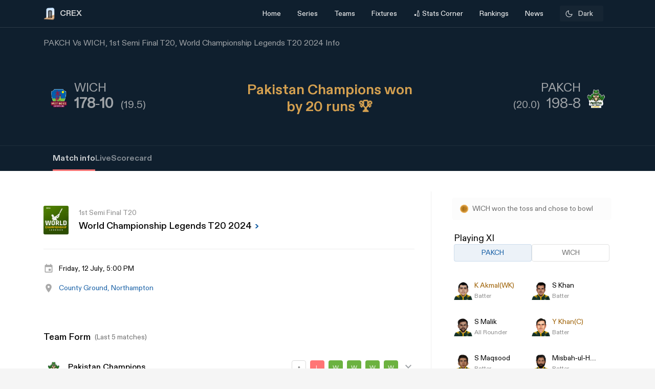

--- FILE ---
content_type: text/html; charset=utf-8
request_url: https://crex.com/scoreboard/PFL/1LG/1st-Semi-Final/VM/VO/pakl-vs-wil-1st-semi-final-world-championship-of-legends-2024/info
body_size: 29906
content:
<!DOCTYPE html><html lang="en" data-theme="light"><head>
  <meta charset="utf-8">
  <script>
    (function () {
      const cookie = document.cookie.split('; ').find(row => row.startsWith('system-theme='));
      const cookieTheme = cookie ? cookie.split('=')[1] : null;
    
      if (cookieTheme) {
        document.documentElement.setAttribute('data-theme', cookieTheme);
      }
    })();
    </script>
  <base href="/">
  <meta name="viewport" content="width=device-width, initial-scale=1">
  <meta name="author" content="CREX">
  <link rel="shortcut icon" href="/assets/icon/favicon.ico">
  <link rel="icon" type="image/x-icon" href="/assets/icon/favicon.ico" sizes="192x192">
  <link rel="apple-touch-icon" sizes="180x180" href="/assets/icon/favicon.ico">
  
  <link crossorigin="anonymous" rel="preconnect" href="https://oc.crickapi.com"> 
  <link crossorigin="anonymous" rel="preconnect" href="https://news.crickapi.com">
  <link crossorigin="anonymous" rel="preconnect" href="https://crickapi.com">
  <link crossorigin="anonymous" rel="preconnect" href="https://cricketvectors.akamaized.net">
  
  <meta name="theme-color" content="#1A2938">
  <meta name="supported-color-schemes" content="light dark">
  <meta http-equiv="Content-Security-Policy">
  <meta http-equiv="Cache-Control" content="no-cache">
  <meta http-equiv="Pragma" content="no-cache">
  <meta http-equiv="Expires" content="0">
  <link rel="preload" href="crex-web-styles.css" as="style" onload="this.rel='stylesheet'">
  <noscript><link rel="stylesheet" href="crex-web-styles.css"></noscript>
  <link rel="preload" href="crex-web-bootstrap-css-module.css" as="style" onload="this.rel='stylesheet'">
  <noscript><link rel="stylesheet" href="crex-web-bootstrap-css-module.css"></noscript>
  <link rel="preload" href="/styles/font-family-crex.css" as="style" onload="this.rel='stylesheet'">
  <noscript><link rel="stylesheet" href="/styles/font-family-crex.css"></noscript>
  <meta name="robots" content="index, follow, max-image-preview:large">
   <!-- Facebook Pixel Code -->
  <script async="">
      function loadFacebookPixel() {
        if (window.fbq) return;
            !function(f,b,e,v,n,t,s){if(f.fbq)return;n=f.fbq=function(){n.callMethod?
            n.callMethod.apply(n,arguments):n.queue.push(arguments)};
            if(!f._fbq)f._fbq=n;n.push=n;n.loaded=!0;n.version='2.0';
            n.queue=[];t=b.createElement(e);t.async=!0;
            t.src=v;s=b.getElementsByTagName(e)[0];
            s.parentNode.insertBefore(t,s)}(window, document,'script',
            'https://connect.facebook.net/en_US/fbevents.js');
            fbq('init', '981772646548680');
            fbq('track', 'PageView');
            fbq('track', 'ViewContent');
      }
      document.addEventListener("scroll", loadFacebookPixel, { once: true });
  </script> 
  <noscript>
    <img height="1" width="1" style="display:none" 
        src="https://www.facebook.com/tr?id=981772646548680&ev=PageView&noscript=1" alt="Facebook Pixel"/>
  </noscript>
  <!-- End Facebook Pixel Code -->
  <script src="/assets/js/lazysizes.min.js" defer=""></script>
  <script>
    if (window.innerWidth >= 1024) {
      // Load Swiper CSS
      var link = document.createElement('link');
      link.rel = 'stylesheet';
      link.href = 'https://cdn.jsdelivr.net/npm/swiper/swiper-bundle.min.css';
      link.id = 'swiperCss'
      document.head.appendChild(link);
  
      // Load Swiper JS
      var script = document.createElement('script');
      script.src = 'https://cdn.jsdelivr.net/npm/swiper/swiper-bundle.min.js';
      script.defer = true;
      script.id = 'swiperJs'
      document.head.appendChild(script);
    }
  </script>
<link rel="stylesheet" href="crex-web-styles.css"><link rel="stylesheet" href="crex-web-bootstrap-css-module.css"><style ng-transition="app-root">.arrow-btn-wrap[_ngcontent-sc21]{cursor:pointer}.arrow-btn-wrap[_ngcontent-sc21], .arrow-btn-wrap[_ngcontent-sc21]   a[_ngcontent-sc21], .arrow-circle[_ngcontent-sc21]{display:flex;align-items:center}.arrow-circle[_ngcontent-sc21]{cursor:pointer;width:2rem;height:2rem;padding:0 10px;color:#000;font-weight:500;border-radius:50%;-moz-user-select:none;user-select:none;-webkit-user-select:none;background:#fff;font-size:19px;margin:0 12px;border:1.25px solid #d9d9d9;justify-content:center}.arrow-circle.disabled[_ngcontent-sc21]{opacity:.5;cursor:auto}.lines[_ngcontent-sc21]{height:1.875rem;width:2px;background:var(--black);margin-right:2px;margin-top:5px}.lines.line-1[_ngcontent-sc21]{width:6px;margin-right:4px;background:#d44143;width:4px;margin-right:2px}.section-btn[_ngcontent-sc21]{width:100%}.section-btn[_ngcontent-sc21]   button[_ngcontent-sc21]{width:100%;margin-top:2.28571429rem;margin-bottom:2.85714286rem!important;font-size:1rem}.section-btn[_ngcontent-sc21]   button[_ngcontent-sc21]   a[_ngcontent-sc21]{display:flex;justify-content:center;align-items:center;gap:10px;font-family:Maison Demi}.social-link[_ngcontent-sc21]   ul[_ngcontent-sc21]{padding:0;display:flex;list-style:none;margin:2em 0}.social-link[_ngcontent-sc21]   ul[_ngcontent-sc21]   li[_ngcontent-sc21]{background:hsla(0,0%,100%,.1);border-radius:50%;width:30px;height:30px;display:flex;justify-content:center;margin-right:1em;cursor:pointer;align-items:center}.social-link[_ngcontent-sc21]   ul[_ngcontent-sc21]   li[_ngcontent-sc21]   a[_ngcontent-sc21]{display:flex}.banner-wrap[_ngcontent-sc21]{position:fixed;top:0;left:0;right:0;width:100%;display:flex;align-items:center;z-index:9999999;padding:8px 16px;background:#1a2938}.banner-wrap[_ngcontent-sc21]   .app-wrapper[_ngcontent-sc21]{display:grid;grid-template-columns:repeat(2,1fr);align-items:center;width:100%}.footer[_ngcontent-sc21]{z-index:9;position:relative}.banner-text[_ngcontent-sc21]{font-size:14px;line-height:16px;color:#fff;white-space:nowrap}.banner-button[_ngcontent-sc21]{background:var(--ce_high_contrast_txt_color);opacity:.9;border-radius:24px;padding:10px 16px;font-family:DiatypeRegular;font-style:normal;font-weight:700;font-size:12px;line-height:14px;cursor:pointer;text-decoration:none;color:#000;margin-left:auto}.adsolut-ad[_ngcontent-sc21]{position:fixed;bottom:0;right:0;width:330px;height:auto;z-index:999999}@media screen and (min-width:1024px){.video-stats[_ngcontent-sc21]{top:0;left:0;width:100%;height:100%;background:var(--ce_secondary_fg)}.video-float[_ngcontent-sc21], .video-stats[_ngcontent-sc21]{position:fixed;right:0;z-index:99999999;display:flex;justify-content:center;align-items:center}.video-float[_ngcontent-sc21]{bottom:20px;top:auto;left:20px;width:400px;height:300px;background:none!important}.video-float-p[_ngcontent-sc21]{width:inherit!important;height:inherit!important;padding:0!important;animation-duration:.5s}.button-wrap[_ngcontent-sc21]{display:flex;justify-content:space-between;color:#fff;align-items:center}.button-wrap[_ngcontent-sc21]   div[_ngcontent-sc21]{cursor:pointer}.button-wrap[_ngcontent-sc21]   div[_ngcontent-sc21]   svg[_ngcontent-sc21]{width:24px;height:20px;margin:10px}@keyframes moveToTop{0%{bottom:-100px}to{bottom:0}}@keyframes moveToBottom{0%{bottom:600px;left:60vw}to{bottom:20px;left:20px}}.video-stats-p[_ngcontent-sc21]{flex-direction:column;width:90vw;height:80vw;position:relative;bottom:0;border-radius:8px;animation-name:moveToTop;animation-duration:.5s}.cross-icon[_ngcontent-sc21], .video-stats-p[_ngcontent-sc21]{display:flex;justify-content:center}.cross-icon[_ngcontent-sc21]{background:rgba(var(--ce_low_contrast_fg_rgb),.5);border-radius:50%;width:30px;height:30px;align-items:center;cursor:pointer}.cross-icon[_ngcontent-sc21]   img[_ngcontent-sc21]{width:20px;height:20px;filter:brightness(var(--brightness))}}@media screen and (max-width:1024px){.video-stats[_ngcontent-sc21]{top:0;left:0;right:0;width:100%;height:100%;background:var(--ce_secondary_fg)}.video-float[_ngcontent-sc21], .video-stats[_ngcontent-sc21]{position:fixed;z-index:99999999;display:flex;justify-content:center;align-items:center}.video-float[_ngcontent-sc21]{bottom:106px;top:auto;left:auto;right:12px;width:200px;height:160px;background:none!important}.video-float-p[_ngcontent-sc21]{width:inherit!important;height:inherit!important;padding:0!important;animation-duration:.5s}.button-wrap[_ngcontent-sc21]{display:flex;justify-content:space-between;color:#fff;align-items:center}.button-wrap[_ngcontent-sc21]   div[_ngcontent-sc21]{cursor:pointer}.button-wrap[_ngcontent-sc21]   div[_ngcontent-sc21]   svg[_ngcontent-sc21]{width:24px;height:20px;margin:10px;rotate:-90deg}@keyframes moveToTop{0%{bottom:-100px}to{bottom:0}}@keyframes moveToBottom{0%{bottom:600px;right:60vw}to{bottom:20px;right:12px}}.video-stats-p[_ngcontent-sc21]{flex-direction:column;width:90vw;height:80vw;position:relative;bottom:0;border-radius:8px;animation-name:moveToTop;animation-duration:.5s}.cross-icon[_ngcontent-sc21], .video-stats-p[_ngcontent-sc21]{display:flex;justify-content:center}.cross-icon[_ngcontent-sc21]{background:rgba(var(--ce_low_contrast_fg_rgb),.5);border-radius:50%;width:30px;height:30px;align-items:center;cursor:pointer}.cross-icon[_ngcontent-sc21]   img[_ngcontent-sc21]{width:20px;height:20px;filter:brightness(var(--brightness))}}.rotate-i[_ngcontent-sc21]{rotate:180deg}</style><style ng-transition="app-root">.arrow-btn-wrap[_ngcontent-sc19]{cursor:pointer}.arrow-btn-wrap[_ngcontent-sc19], .arrow-btn-wrap[_ngcontent-sc19]   a[_ngcontent-sc19], .arrow-circle[_ngcontent-sc19]{display:flex;align-items:center}.arrow-circle[_ngcontent-sc19]{cursor:pointer;width:2rem;height:2rem;padding:0 10px;color:#000;font-weight:500;border-radius:50%;-moz-user-select:none;user-select:none;-webkit-user-select:none;background:#fff;font-size:19px;margin:0 12px;border:1.25px solid #d9d9d9;justify-content:center}.arrow-circle.disabled[_ngcontent-sc19]{opacity:.5;cursor:auto}.lines[_ngcontent-sc19]{height:1.875rem;width:2px;background:var(--black);margin-right:2px;margin-top:5px}.lines.line-1[_ngcontent-sc19]{width:6px;margin-right:4px;background:#d44143;width:4px;margin-right:2px}.section-btn[_ngcontent-sc19]{width:100%}.section-btn[_ngcontent-sc19]   button[_ngcontent-sc19]{width:100%;margin-top:2.28571429rem;margin-bottom:2.85714286rem!important;font-size:1rem}.section-btn[_ngcontent-sc19]   button[_ngcontent-sc19]   a[_ngcontent-sc19]{display:flex;justify-content:center;align-items:center;gap:10px;font-family:Maison Demi}.social-link[_ngcontent-sc19]   ul[_ngcontent-sc19]{padding:0;display:flex;list-style:none;margin:2em 0}.social-link[_ngcontent-sc19]   ul[_ngcontent-sc19]   li[_ngcontent-sc19]{background:hsla(0,0%,100%,.1);border-radius:50%;width:30px;height:30px;display:flex;justify-content:center;margin-right:1em;cursor:pointer;align-items:center}.social-link[_ngcontent-sc19]   ul[_ngcontent-sc19]   li[_ngcontent-sc19]   a[_ngcontent-sc19]{display:flex}[_ngcontent-sc19]::-webkit-scrollbar{display:none}.des-none[_ngcontent-sc19]{display:none}@keyframes fadeIn{0%{opacity:0}to{opacity:1}}.tooltip-wrap[_ngcontent-sc19]{position:absolute;right:8px;top:42px;display:none;animation:fadeIn .5s linear}.tooltip-f[_ngcontent-sc19]{position:relative;width:0;height:0;left:120px;top:1px;border-left:9px solid transparent;border-right:9px solid transparent;border-bottom:9px solid var(--ce_cta)}.tooltip-t[_ngcontent-sc19]{background:var(--ce_cta);border-radius:4px;font-family:DiatypeMedium;font-style:normal;font-weight:500;font-size:11px;line-height:142.8%;color:rgba(var(--ce_high_contrast_txt_color_rgb),.8);padding:8px 12px}.pt112[_ngcontent-sc19]{padding-top:112px!important}.theme-toggle-wrap[_ngcontent-sc19]{padding:0 1rem}.theme-wrap[_ngcontent-sc19]{display:flex;justify-content:center;align-items:center;padding:6.5px 12px;cursor:pointer;background:rgba(var(--ce_secondary_txt_rgb),.1);opacity:.8;border-radius:3px;min-width:85px}.theme-wrap-player[_ngcontent-sc19]{background:transparent;border:1px solid hsla(0,0%,100%,.12)}.onboarding-t[_ngcontent-sc19]{justify-content:space-around;width:100%;padding-bottom:24px;font-size:16px;line-height:20px;text-align:center;color:#000}.onboarding-t[_ngcontent-sc19], .theme-text[_ngcontent-sc19]{display:flex;align-items:center;font-family:DiatypeMedium;font-style:normal;font-weight:500}.theme-text[_ngcontent-sc19]{font-size:14px;line-height:18px;justify-content:center;color:var(--ce_high_contrast_txt_color);flex-grow:1}.theme-icon[_ngcontent-sc19]{width:16px;height:16px;padding-right:4px}.theme-icon[_ngcontent-sc19], .theme-icon-m[_ngcontent-sc19]{display:flex;align-items:center;justify-content:center}.theme-icon-m[_ngcontent-sc19]{border:1px solid hsla(0,0%,100%,.12);border-radius:100px;padding:8px}.theme-icon-m[_ngcontent-sc19]   img[_ngcontent-sc19]{width:14px;height:14px}.player-m[_ngcontent-sc19]{cursor:pointer;display:flex;align-items:center;width:100%}.player-m-arrow[_ngcontent-sc19]{display:flex;flex-grow:1}.more-page[_ngcontent-sc19]{background:var(--ce_primary_bg)!important;border-bottom:1px solid rgba(var(--ce_low_contrast_fg_rgb),.5)}.headText[_ngcontent-sc19]{display:flex;align-items:center;font-family:DiatypeBold;font-style:normal;font-weight:700;font-size:16px;line-height:23px;color:#cfd1d3;margin:0}.backHeader[_ngcontent-sc19]{background:transparent}.borderPlayerProfile[_ngcontent-sc19], .live-screen-bg[_ngcontent-sc19]{border-bottom:1px solid hsla(0,0%,100%,.12)}.live-screen-bg[_ngcontent-sc19], .series-bg[_ngcontent-sc19]{background:var(--live_screen_header_bg)!important}[_nghost-sc19]{display:block}[_nghost-sc19]   .header-wrapper.bg-trans[_ngcontent-sc19]{background:transparent}[_nghost-sc19]   .header-wrapper[_ngcontent-sc19]   .header[_ngcontent-sc19]{background:#1a2938}[_nghost-sc19]   .header-wrapper[_ngcontent-sc19]   .header.bg-trans[_ngcontent-sc19]{background:transparent}[_nghost-sc19]   .header-wrapper[_ngcontent-sc19]   .header.sticky[_ngcontent-sc19]{background:#1a2938!important}[_nghost-sc19]   .header-wrapper[_ngcontent-sc19]   .header.sticky[_ngcontent-sc19]   .navbar.s-border[_ngcontent-sc19]{border:none}[_nghost-sc19]   .header-wrapper[_ngcontent-sc19]   .header.sticky[_ngcontent-sc19]   .navbar[_ngcontent-sc19]   .container[_ngcontent-sc19]   .collapse[_ngcontent-sc19]   ul[_ngcontent-sc19]   li.s-border[_ngcontent-sc19]{border-bottom:2px solid var(--ce_primary_txt)}[_nghost-sc19]   .header-wrapper[_ngcontent-sc19]   .header.sticky-new[_ngcontent-sc19]   .navbar.s-border[_ngcontent-sc19]{border:none}[_nghost-sc19]   .header-wrapper[_ngcontent-sc19]   .header.sticky-new[_ngcontent-sc19]   .navbar[_ngcontent-sc19]   .container[_ngcontent-sc19]   .collapse[_ngcontent-sc19]   ul[_ngcontent-sc19]   li.s-border[_ngcontent-sc19]{border-bottom:2px solid var(--ce_primary_txt)}.playerProfileClass[_ngcontent-sc19]{padding:0;max-width:100%!important;margin:0 11%}.header-wrapper[_ngcontent-sc19]{padding-top:52px}@media (max-width:756px){.header-wrapper[_ngcontent-sc19]{padding-top:44px}}.header-wrapper[_ngcontent-sc19]   #matchBox[_ngcontent-sc19]{overflow-x:hidden}.header-wrapper[_ngcontent-sc19]   .series-wrapper[_ngcontent-sc19]{overflow:auto}.header-wrapper[_ngcontent-sc19]   .header[_ngcontent-sc19]{z-index:999999;background:#1a2938;position:fixed;top:0;width:100%}.header-wrapper[_ngcontent-sc19]   .header[_ngcontent-sc19]   .navbar[_ngcontent-sc19]{padding:0}.header-wrapper[_ngcontent-sc19]   .header[_ngcontent-sc19]   .navbar.s-border[_ngcontent-sc19]{border-bottom:.5px solid hsla(0,0%,100%,.239)}.header-wrapper[_ngcontent-sc19]   .header[_ngcontent-sc19]   .navbar[_ngcontent-sc19]   .container[_ngcontent-sc19]   .collapse[_ngcontent-sc19]   ul[_ngcontent-sc19]{margin:0!important;width:100%;display:flex;flex-direction:row;padding:0}.header-wrapper[_ngcontent-sc19]   .header[_ngcontent-sc19]   .navbar[_ngcontent-sc19]   .container[_ngcontent-sc19]   .collapse[_ngcontent-sc19]   ul[_ngcontent-sc19]   li[_ngcontent-sc19]{width:25%;display:flex;justify-content:center;align-items:center;font-weight:400;text-align:center}.header-wrapper[_ngcontent-sc19]   .header[_ngcontent-sc19]   .navbar[_ngcontent-sc19]   .container[_ngcontent-sc19]   .collapse[_ngcontent-sc19]   ul[_ngcontent-sc19]   li.active[_ngcontent-sc19]{font-weight:500}.header-wrapper[_ngcontent-sc19]   .header[_ngcontent-sc19]   .navbar[_ngcontent-sc19]   .container[_ngcontent-sc19]   .collapse[_ngcontent-sc19]   ul[_ngcontent-sc19]   li.active[_ngcontent-sc19]   .nav-link[_ngcontent-sc19]{color:#fff}.header-wrapper[_ngcontent-sc19]   .header[_ngcontent-sc19]   .navbar[_ngcontent-sc19]   .container[_ngcontent-sc19]   .collapse[_ngcontent-sc19]   ul[_ngcontent-sc19]   li[_ngcontent-sc19]   .dropdown[_ngcontent-sc19]{padding:0;color:var(--white)}.header-wrapper[_ngcontent-sc19]   .header[_ngcontent-sc19]   .navbar[_ngcontent-sc19]   .container[_ngcontent-sc19]   .collapse[_ngcontent-sc19]   ul[_ngcontent-sc19]   li[_ngcontent-sc19]   .dropdown[_ngcontent-sc19]   #dropdownMenuButton[_ngcontent-sc19]{cursor:pointer;color:var(--white);font-size:14px;padding:1em;display:flex;align-items:center}.header-wrapper[_ngcontent-sc19]   .header[_ngcontent-sc19]   .navbar[_ngcontent-sc19]   .container[_ngcontent-sc19]   .collapse[_ngcontent-sc19]   ul[_ngcontent-sc19]   li[_ngcontent-sc19]   .dropdown[_ngcontent-sc19]   .dropdown-menu[_ngcontent-sc19]{padding:1em;width:419px;height:auto;box-shadow:0 4px 132px rgba(0,0,0,.3);border-radius:4px;border:none;background:#162530}.header-wrapper[_ngcontent-sc19]   .header[_ngcontent-sc19]   .navbar[_ngcontent-sc19]   .container[_ngcontent-sc19]   .collapse[_ngcontent-sc19]   ul[_ngcontent-sc19]   li[_ngcontent-sc19]   .dropdown[_ngcontent-sc19]   .dropdown-menu.arrow-top[_ngcontent-sc19]{margin-top:15px}.header-wrapper[_ngcontent-sc19]   .header[_ngcontent-sc19]   .navbar[_ngcontent-sc19]   .container[_ngcontent-sc19]   .collapse[_ngcontent-sc19]   ul[_ngcontent-sc19]   li[_ngcontent-sc19]   .dropdown[_ngcontent-sc19]   .dropdown-menu.arrow-top[_ngcontent-sc19]:after{content:" ";position:absolute;left:36px;top:-18px;border:20px solid transparent;border-top:none;border-bottom:20px solid #162530}.header-wrapper[_ngcontent-sc19]   .header[_ngcontent-sc19]   .navbar[_ngcontent-sc19]   .container[_ngcontent-sc19]   .collapse[_ngcontent-sc19]   ul[_ngcontent-sc19]   li[_ngcontent-sc19]   a[_ngcontent-sc19]   svg[_ngcontent-sc19]{margin:4px auto}.header-wrapper[_ngcontent-sc19]   .header[_ngcontent-sc19]   .navbar[_ngcontent-sc19]   .container[_ngcontent-sc19]   .collapse[_ngcontent-sc19]   ul[_ngcontent-sc19]   li[_ngcontent-sc19]   a.dropdown-item[_ngcontent-sc19]{font-family:DiatypeRegular;font-style:normal;font-weight:700;font-size:16px;line-height:100%;padding:1.25em;cursor:pointer;white-space:normal;margin-top:0;color:#cfd1d3}.header-wrapper[_ngcontent-sc19]   .header[_ngcontent-sc19]   .navbar[_ngcontent-sc19]   .container[_ngcontent-sc19]   .collapse[_ngcontent-sc19]   ul[_ngcontent-sc19]   li[_ngcontent-sc19]   a.dropdown-item[_ngcontent-sc19]   .select-s[_ngcontent-sc19]   .s-name[_ngcontent-sc19]{color:#cfd1d3;font-weight:600}.header-wrapper[_ngcontent-sc19]   .header[_ngcontent-sc19]   .navbar[_ngcontent-sc19]   .container[_ngcontent-sc19]   .collapse[_ngcontent-sc19]   ul[_ngcontent-sc19]   li[_ngcontent-sc19]   a.bg-series[_ngcontent-sc19]{background:#0f1720;border-radius:6px}.header-wrapper[_ngcontent-sc19]   .header[_ngcontent-sc19]   .navbar[_ngcontent-sc19]   .container[_ngcontent-sc19]   .collapse[_ngcontent-sc19]   ul[_ngcontent-sc19]   li[_ngcontent-sc19]   a.dropdown-item[_ngcontent-sc19]:hover{background:rgba(0,0,0,.0784313725490196);border-radius:6px}.header-wrapper[_ngcontent-sc19]   .header[_ngcontent-sc19]   .navbar[_ngcontent-sc19]   .container[_ngcontent-sc19]   .collapse[_ngcontent-sc19]   ul[_ngcontent-sc19]   li[_ngcontent-sc19]   a[_ngcontent-sc19]   .select-s[_ngcontent-sc19]{display:flex;justify-content:space-between;align-items:center}.header-wrapper[_ngcontent-sc19]   .header[_ngcontent-sc19]   .navbar[_ngcontent-sc19]   .container[_ngcontent-sc19]   .collapse[_ngcontent-sc19]   ul[_ngcontent-sc19]   li[_ngcontent-sc19]   a[_ngcontent-sc19]   .select-s[_ngcontent-sc19]   .right-icon.bg-right[_ngcontent-sc19]{width:20px;height:20px;border-radius:50%;display:flex;justify-content:center;align-items:center}.header-wrapper[_ngcontent-sc19]   .header[_ngcontent-sc19]   .navbar[_ngcontent-sc19]   .container[_ngcontent-sc19]   .collapse[_ngcontent-sc19]   ul[_ngcontent-sc19]   li[_ngcontent-sc19]   a[_ngcontent-sc19]   .select-s[_ngcontent-sc19]   .right-icon.bg-right[_ngcontent-sc19]   span[_ngcontent-sc19]{color:var(--white);display:flex;align-items:center;justify-content:center;font-size:12px;margin:2px}.header-wrapper[_ngcontent-sc19]   .header[_ngcontent-sc19]   .navbar[_ngcontent-sc19]   .container[_ngcontent-sc19]   .collapse[_ngcontent-sc19]   .favTeam[_ngcontent-sc19]{display:flex;align-items:center}.header-wrapper[_ngcontent-sc19]   .header[_ngcontent-sc19]   .navbar[_ngcontent-sc19]   .container[_ngcontent-sc19]   .collapse[_ngcontent-sc19]   .favTeam[_ngcontent-sc19]   .content[_ngcontent-sc19]{margin-right:1em;font-weight:400;font-size:14px;line-height:100%;color:hsla(0,0%,100%,.87)}.header-wrapper[_ngcontent-sc19]   .header[_ngcontent-sc19]   .navbar[_ngcontent-sc19]   .container[_ngcontent-sc19]   .collapse[_ngcontent-sc19]   .favTeam[_ngcontent-sc19]   .select-team[_ngcontent-sc19]{border-radius:10px;padding:.75em 2em;color:var(--white);border:.5px solid hsla(0,0%,100%,.5);width:200px;text-align:center;white-space:nowrap;overflow:hidden;text-overflow:ellipsis;cursor:pointer}.header-wrapper[_ngcontent-sc19]   .header[_ngcontent-sc19]   .navbar[_ngcontent-sc19]   .container[_ngcontent-sc19]   .collapse[_ngcontent-sc19]   .favTeam[_ngcontent-sc19]   .select-team[_ngcontent-sc19]   span[_ngcontent-sc19]{margin-right:1em}.header-wrapper[_ngcontent-sc19]   .header[_ngcontent-sc19]   .navbar[_ngcontent-sc19]   .container[_ngcontent-sc19]   .collapse[_ngcontent-sc19]   .theme-card[_ngcontent-sc19]{position:absolute;width:450px;height:475px;top:100%;right:0;margin-top:.5em;background:var(--white);box-shadow:0 4px 40px rgba(0,0,0,.05);border-radius:10px;border:none}.header-wrapper[_ngcontent-sc19]   .header[_ngcontent-sc19]   .navbar[_ngcontent-sc19]   .container[_ngcontent-sc19]   .collapse[_ngcontent-sc19]   .theme-card[_ngcontent-sc19]   .triangle[_ngcontent-sc19]{display:inline-block;margin:0 5px;vertical-align:middle}.header-wrapper[_ngcontent-sc19]   .header[_ngcontent-sc19]   .navbar[_ngcontent-sc19]   .container[_ngcontent-sc19]   .collapse[_ngcontent-sc19]   .theme-card[_ngcontent-sc19]   .triangle.arrow-upper[_ngcontent-sc19]{width:58px;height:27px;border-left:30px solid transparent;border-right:30px solid transparent;border-bottom:30px solid var(--white);top:-5%;left:55%;position:absolute;transform:rotate(0deg)}.header-wrapper[_ngcontent-sc19]   .header[_ngcontent-sc19]   .navbar[_ngcontent-sc19]   .container[_ngcontent-sc19]   .collapse[_ngcontent-sc19]   .theme-card[_ngcontent-sc19]   .content[_ngcontent-sc19]{padding:2em 2em 1em;display:flex;justify-content:space-between}.header-wrapper[_ngcontent-sc19]   .header[_ngcontent-sc19]   .navbar[_ngcontent-sc19]   .container[_ngcontent-sc19]   .collapse[_ngcontent-sc19]   .theme-card[_ngcontent-sc19]   .content[_ngcontent-sc19]   span[_ngcontent-sc19]{font-family:DiatypeRegular;font-weight:500;font-size:16px;line-height:20px}.header-wrapper[_ngcontent-sc19]   .header[_ngcontent-sc19]   .navbar[_ngcontent-sc19]   .container[_ngcontent-sc19]   .collapse[_ngcontent-sc19]   .theme-card[_ngcontent-sc19]   .content[_ngcontent-sc19]   span[_ngcontent-sc19]   .close-icon[_ngcontent-sc19]{width:15px;cursor:pointer}.header-wrapper[_ngcontent-sc19]   .header[_ngcontent-sc19]   .navbar[_ngcontent-sc19]   .container[_ngcontent-sc19]   .collapse[_ngcontent-sc19]   .theme-card[_ngcontent-sc19]   .data-content[_ngcontent-sc19]{width:100%;overflow-y:scroll;padding:0 2em 2em}.header-wrapper[_ngcontent-sc19]   .header[_ngcontent-sc19]   .navbar[_ngcontent-sc19]   .container[_ngcontent-sc19]   .collapse[_ngcontent-sc19]   .theme-card[_ngcontent-sc19]   .data-content[_ngcontent-sc19]   .pd[_ngcontent-sc19]{padding:0 10px}.header-wrapper[_ngcontent-sc19]   .header[_ngcontent-sc19]   .navbar[_ngcontent-sc19]   .container[_ngcontent-sc19]   .collapse[_ngcontent-sc19]   .theme-card[_ngcontent-sc19]   .data-content[_ngcontent-sc19]   .pd[_ngcontent-sc19]   .theme-content[_ngcontent-sc19]{border:1px solid rgba(0,0,0,.12);box-sizing:border-box;border-radius:10px;width:125px;height:115px;text-align:center;padding:.75em 0;margin-bottom:1em;cursor:pointer}.header-wrapper[_ngcontent-sc19]   .header[_ngcontent-sc19]   .navbar[_ngcontent-sc19]   .container[_ngcontent-sc19]   .collapse[_ngcontent-sc19]   .theme-card[_ngcontent-sc19]   .data-content[_ngcontent-sc19]   .pd[_ngcontent-sc19]   .theme-content[_ngcontent-sc19]   .team-flag[_ngcontent-sc19]   img[_ngcontent-sc19]{width:65px}.header-wrapper[_ngcontent-sc19]   .header[_ngcontent-sc19]   .navbar[_ngcontent-sc19]   .container[_ngcontent-sc19]   .collapse[_ngcontent-sc19]   .theme-card[_ngcontent-sc19]   .data-content[_ngcontent-sc19]   .pd[_ngcontent-sc19]   .theme-content[_ngcontent-sc19]   .team-name[_ngcontent-sc19]{font-family:DiatypeRegular;font-weight:500;font-size:12px;line-height:15px;text-align:center;padding:0 .35em;color:rgba(79,79,79,.8)}.header-wrapper[_ngcontent-sc19]   .header[_ngcontent-sc19]   .navbar[_ngcontent-sc19]   .container[_ngcontent-sc19]   .collapse[_ngcontent-sc19]   .theme-card[_ngcontent-sc19]   .data-content[_ngcontent-sc19]   .pd[_ngcontent-sc19]   .theme-content.br-color[_ngcontent-sc19]{border:1px solid #f4a440}.header-wrapper[_ngcontent-sc19]   .header[_ngcontent-sc19]   .navbar[_ngcontent-sc19]   .container[_ngcontent-sc19]   .collapse[_ngcontent-sc19]   .theme-card[_ngcontent-sc19]   .apply-theme[_ngcontent-sc19]{text-align:center;background:#828282;border-bottom-left-radius:10px;border-bottom-right-radius:10px;padding:1em 0;cursor:pointer}.header-wrapper[_ngcontent-sc19]   .header[_ngcontent-sc19]   .navbar[_ngcontent-sc19]   .container[_ngcontent-sc19]   .collapse[_ngcontent-sc19]   .theme-card[_ngcontent-sc19]   .apply-theme[_ngcontent-sc19]   span[_ngcontent-sc19]{font-family:DiatypeRegular;font-style:normal;font-weight:500;font-size:18px;line-height:22px;text-align:center;color:var(--white);text-transform:uppercase}.header-wrapper[_ngcontent-sc19]   .header[_ngcontent-sc19]   .navbar[_ngcontent-sc19]   .container[_ngcontent-sc19]   .collapse[_ngcontent-sc19]   .theme-card[_ngcontent-sc19]   .error-msg[_ngcontent-sc19]{position:absolute;top:50%;left:50%;transform:translate(-50%,-50%);background:rgba(0,0,0,.4);width:50%;height:15%;display:flex;align-items:center;justify-content:center;color:var(--white);font-size:21px;border-radius:8px;box-shadow:1px 4px 11px 1px rgba(0,0,0,.1);font-weight:700}.header-wrapper[_ngcontent-sc19]   .header[_ngcontent-sc19]   .navbar[_ngcontent-sc19]   .container[_ngcontent-sc19]   .navbar-brand[_ngcontent-sc19]{display:contents}.header-wrapper[_ngcontent-sc19]   .header[_ngcontent-sc19]   .navbar[_ngcontent-sc19]   .container[_ngcontent-sc19]   .navbar-brand[_ngcontent-sc19]   img[_ngcontent-sc19]{margin-right:.5em}.header-wrapper[_ngcontent-sc19]   .header[_ngcontent-sc19]   .navbar[_ngcontent-sc19]   .container[_ngcontent-sc19]   .name[_ngcontent-sc19]{display:flex;justify-content:flex-end}.header-wrapper[_ngcontent-sc19]   .header[_ngcontent-sc19]   .navbar[_ngcontent-sc19]   .container[_ngcontent-sc19]   .name[_ngcontent-sc19]   h1[_ngcontent-sc19]{font-family:DiatypeBold;font-style:normal;font-weight:600;font-size:21px;line-height:22px;color:#fcfcfc;margin:0}.header-wrapper[_ngcontent-sc19]   .header[_ngcontent-sc19]   .navbar[_ngcontent-sc19]   .container[_ngcontent-sc19]   .name[_ngcontent-sc19]   h1[_ngcontent-sc19]   span[_ngcontent-sc19]{font-weight:500}.more[_ngcontent-sc19]{padding-top:1.5em;color:var(--ce_secondary_txt)}.moreButton[_ngcontent-sc19]{position:fixed;background:#3e4951;box-shadow:0 4px 40px rgba(0,0,0,.05);width:310px;height:125px;right:10px;z-index:99999;border-radius:10px;bottom:8%}.moreButton[_ngcontent-sc19]   p[_ngcontent-sc19]{font-family:DiatypeRegular;font-style:normal;font-weight:500;font-size:14px;line-height:147.9%;color:#f7f9fe;padding:1.5em;margin:0}.moreButton[_ngcontent-sc19]   .change[_ngcontent-sc19], .moreButton[_ngcontent-sc19]   a[_ngcontent-sc19]{color:#eeaa69;padding:0 5em 0 1em}.moreButton[_ngcontent-sc19]   .change[_ngcontent-sc19], .moreButton[_ngcontent-sc19]   .later[_ngcontent-sc19], .moreButton[_ngcontent-sc19]   a[_ngcontent-sc19]{font-family:DiatypeRegular;font-style:normal;font-weight:700;font-size:12px;line-height:147.9%}.moreButton[_ngcontent-sc19]   .later[_ngcontent-sc19]{text-align:right;color:#cdd5e0;padding:0 1.5em}.triangle[_ngcontent-sc19]{width:38px;height:27px;border-left:20px solid transparent;border-right:20px solid transparent;border-bottom:20px solid #3e4951;left:83%;position:fixed;transform:rotate(180deg);z-index:999999;bottom:4.5%}@media (max-width:1023px){.des-none[_ngcontent-sc19], [_nghost-sc19]{display:block}[_nghost-sc19]   .header-wrapper.bg-trans[_ngcontent-sc19]{background:transparent}[_nghost-sc19]   .header-wrapper[_ngcontent-sc19]   .header.bg-trans[_ngcontent-sc19]{background:#1a2938}[_nghost-sc19]   .header-wrapper[_ngcontent-sc19]   .header.bg-trans-back[_ngcontent-sc19]{display:flex;align-items:center;width:100%;padding:12px 16px 12px 12px;height:44px}[_nghost-sc19]   .header-wrapper[_ngcontent-sc19]   .header.bg-trans-back[_ngcontent-sc19], [_nghost-sc19]   .header-wrapper[_ngcontent-sc19]   .header.bg-trans-stats[_ngcontent-sc19]{background:transparent;border-bottom:none!important}.header-wrapper[_ngcontent-sc19]   .container[_ngcontent-sc19]{width:100%;margin:0}.header-wrapper[_ngcontent-sc19]   .container[_ngcontent-sc19]   .live-matches[_ngcontent-sc19]{display:flex;justify-content:flex-start;overflow-x:scroll;padding:0}.header-wrapper[_ngcontent-sc19]   .container[_ngcontent-sc19]   .data[_ngcontent-sc19]   .view-matches[_ngcontent-sc19]{font-family:DiatypeRegular;font-style:normal;font-weight:500;font-size:13px;line-height:100%;float:right;margin:1em 25px}.header-wrapper[_ngcontent-sc19]   .container[_ngcontent-sc19]   .data[_ngcontent-sc19]   .view-matches[_ngcontent-sc19]   a[_ngcontent-sc19]   svg[_ngcontent-sc19]{width:5px}.header-wrapper[_ngcontent-sc19]   .bg-header[_ngcontent-sc19], .header-wrapper[_ngcontent-sc19]   .m-none[_ngcontent-sc19], .header-wrapper[_ngcontent-sc19]   .title[_ngcontent-sc19]{display:none}.header-wrapper[_ngcontent-sc19]   .header[_ngcontent-sc19]{background:#1a2938}.header-wrapper[_ngcontent-sc19]   .header[_ngcontent-sc19]   .navbar.fixed-top[_ngcontent-sc19]{position:relative}.header-wrapper[_ngcontent-sc19]   .header[_ngcontent-sc19]   .navbar[_ngcontent-sc19]   .container[_ngcontent-sc19]   .collapse[_ngcontent-sc19]   ul[_ngcontent-sc19]   li[_ngcontent-sc19]{font-family:DiatypeRegular;font-style:normal;font-weight:500;line-height:100%}.header-wrapper[_ngcontent-sc19]   .header[_ngcontent-sc19]   .navbar[_ngcontent-sc19]   .container[_ngcontent-sc19]   .collapse[_ngcontent-sc19]   ul[_ngcontent-sc19]   li.mob-none[_ngcontent-sc19]{display:none}.header-wrapper[_ngcontent-sc19]   .header[_ngcontent-sc19]   .navbar[_ngcontent-sc19]   .container[_ngcontent-sc19]   .collapse[_ngcontent-sc19]   ul[_ngcontent-sc19]   li.light-c[_ngcontent-sc19]   a[_ngcontent-sc19]   img[_ngcontent-sc19]{opacity:1}.header-wrapper[_ngcontent-sc19]   .header[_ngcontent-sc19]   .navbar[_ngcontent-sc19]   .container[_ngcontent-sc19]   .collapse[_ngcontent-sc19]   ul[_ngcontent-sc19]   li.light-c[_ngcontent-sc19]   a[_ngcontent-sc19]   .act-up-fn[_ngcontent-sc19]{color:var(--ce_primary_txt)}.header-wrapper[_ngcontent-sc19]   .header[_ngcontent-sc19]   .navbar[_ngcontent-sc19]   .container[_ngcontent-sc19]   .collapse[_ngcontent-sc19]   ul[_ngcontent-sc19]   li.light-c[_ngcontent-sc19]   a[_ngcontent-sc19]   svg[_ngcontent-sc19]   path[_ngcontent-sc19]{fill:var(--ce_primary_txt)}.header-wrapper[_ngcontent-sc19]   .header[_ngcontent-sc19]   .navbar[_ngcontent-sc19]   .container[_ngcontent-sc19]   .collapse[_ngcontent-sc19]   ul[_ngcontent-sc19]   li[_ngcontent-sc19]   a[_ngcontent-sc19]{color:var(--ce_secondary_txt)}.header-wrapper[_ngcontent-sc19]   .header[_ngcontent-sc19]   .navbar[_ngcontent-sc19]   .container[_ngcontent-sc19]   .collapse[_ngcontent-sc19]   ul[_ngcontent-sc19]   li[_ngcontent-sc19]   a[_ngcontent-sc19]   img[_ngcontent-sc19]{opacity:.2;margin-top:6px;margin-bottom:6px;margin-left:4px}.header-wrapper[_ngcontent-sc19]   .header[_ngcontent-sc19]   .navbar[_ngcontent-sc19]   .container[_ngcontent-sc19]   .collapse[_ngcontent-sc19]   ul[_ngcontent-sc19]   li[_ngcontent-sc19]   a[_ngcontent-sc19]   .act-up-fn[_ngcontent-sc19]{color:var(--ce_secondary_txt)}.header-wrapper[_ngcontent-sc19]   .header[_ngcontent-sc19]   .navbar[_ngcontent-sc19]   .container[_ngcontent-sc19]   .collapse[_ngcontent-sc19]   ul[_ngcontent-sc19]   li.active[_ngcontent-sc19]   .nav-link[_ngcontent-sc19]{color:var(--ce_primary_txt);font-weight:600}.header-wrapper[_ngcontent-sc19]   .header[_ngcontent-sc19]   .navbar[_ngcontent-sc19]   .container[_ngcontent-sc19]   .collapse[_ngcontent-sc19]   ul[_ngcontent-sc19]   li.active[_ngcontent-sc19]   a[_ngcontent-sc19]   svg[_ngcontent-sc19]   path[_ngcontent-sc19], .header-wrapper[_ngcontent-sc19]   .header[_ngcontent-sc19]   .navbar[_ngcontent-sc19]   .container[_ngcontent-sc19]   .collapse[_ngcontent-sc19]   ul[_ngcontent-sc19]   li.active[_ngcontent-sc19]   a[_ngcontent-sc19]   svg[_ngcontent-sc19]   rect[_ngcontent-sc19]{fill:var(--ce_primary_txt)}.header-wrapper[_ngcontent-sc19]   .header[_ngcontent-sc19]   .navbar[_ngcontent-sc19]   .container[_ngcontent-sc19]   .collapse[_ngcontent-sc19]   ul[_ngcontent-sc19]   li.mob_active[_ngcontent-sc19]   .nav-link[_ngcontent-sc19]{color:var(--ce_primary_txt);font-weight:600}.header-wrapper[_ngcontent-sc19]   .header[_ngcontent-sc19]   .navbar[_ngcontent-sc19]   .container[_ngcontent-sc19]   .collapse[_ngcontent-sc19]   ul[_ngcontent-sc19]   li.mob_active[_ngcontent-sc19]   a[_ngcontent-sc19]   svg[_ngcontent-sc19]   path[_ngcontent-sc19], .header-wrapper[_ngcontent-sc19]   .header[_ngcontent-sc19]   .navbar[_ngcontent-sc19]   .container[_ngcontent-sc19]   .collapse[_ngcontent-sc19]   ul[_ngcontent-sc19]   li.mob_active[_ngcontent-sc19]   a[_ngcontent-sc19]   svg[_ngcontent-sc19]   rect[_ngcontent-sc19]{fill:silver}.header-wrapper[_ngcontent-sc19]   .header[_ngcontent-sc19]   .navbar[_ngcontent-sc19]   .container[_ngcontent-sc19]   .collapse[_ngcontent-sc19]   .favTeam[_ngcontent-sc19], .move-btn[_ngcontent-sc19]{display:none}}@media (min-width:1200px){.header-wrapper[_ngcontent-sc19]   .live-matches[_ngcontent-sc19]{justify-content:flex-start;padding:15px 0}.header-wrapper[_ngcontent-sc19]   .live-matches[_ngcontent-sc19]   .live-match-card[_ngcontent-sc19]   #accordion[_ngcontent-sc19]{display:none}.header-wrapper[_ngcontent-sc19]   .header[_ngcontent-sc19]   .navbar[_ngcontent-sc19]   .container[_ngcontent-sc19]{flex-wrap:nowrap}.header-wrapper[_ngcontent-sc19]   .header[_ngcontent-sc19]   .navbar[_ngcontent-sc19]   .container[_ngcontent-sc19]   .navbar-brand[_ngcontent-sc19]{display:flex;align-items:center}.header-wrapper[_ngcontent-sc19]   .header[_ngcontent-sc19]   .navbar[_ngcontent-sc19]   .container[_ngcontent-sc19]   .navbar-brand[_ngcontent-sc19]   img[_ngcontent-sc19]{opacity:1}.header-wrapper[_ngcontent-sc19]   .header[_ngcontent-sc19]   .navbar[_ngcontent-sc19]   .container[_ngcontent-sc19]   .name[_ngcontent-sc19]{display:flex;justify-content:flex-start}.header-wrapper[_ngcontent-sc19]   .header[_ngcontent-sc19]   .navbar[_ngcontent-sc19]   .container[_ngcontent-sc19]   .collapse[_ngcontent-sc19]{display:flex;justify-content:flex-end;position:relative;height:auto;box-shadow:none;text-transform:capitalize;background:transparent;width:100%}.header-wrapper[_ngcontent-sc19]   .header[_ngcontent-sc19]   .navbar[_ngcontent-sc19]   .container[_ngcontent-sc19]   .collapse[_ngcontent-sc19]   ul[_ngcontent-sc19]{margin-left:5em;font-family:DiatypeRegular;font-style:normal;font-weight:400;font-size:14px;width:auto}.header-wrapper[_ngcontent-sc19]   .header[_ngcontent-sc19]   .navbar[_ngcontent-sc19]   .container[_ngcontent-sc19]   .collapse[_ngcontent-sc19]   ul[_ngcontent-sc19]   li.active[_ngcontent-sc19]{border-bottom-color:var(--white);font-weight:700}.header-wrapper[_ngcontent-sc19]   .header[_ngcontent-sc19]   .navbar[_ngcontent-sc19]   .container[_ngcontent-sc19]   .collapse[_ngcontent-sc19]   ul[_ngcontent-sc19]   li.active[_ngcontent-sc19]   .nav-link[_ngcontent-sc19]{color:#fff;font-family:DiatypeRegular}.header-wrapper[_ngcontent-sc19]   .header[_ngcontent-sc19]   .navbar[_ngcontent-sc19]   .container[_ngcontent-sc19]   .collapse[_ngcontent-sc19]   ul[_ngcontent-sc19]   li.active[_ngcontent-sc19]   .nav-link.more[_ngcontent-sc19]{color:var(--ce_primary_txt)}.header-wrapper[_ngcontent-sc19]   .header[_ngcontent-sc19]   .navbar[_ngcontent-sc19]   .container[_ngcontent-sc19]   .collapse[_ngcontent-sc19]   ul[_ngcontent-sc19]   li.active[_ngcontent-sc19]   .nav-link.more[_ngcontent-sc19]   svg[_ngcontent-sc19]   path[_ngcontent-sc19]{fill:var(--ce_primary_txt)}.header-wrapper[_ngcontent-sc19]   .header[_ngcontent-sc19]   .navbar[_ngcontent-sc19]   .container[_ngcontent-sc19]   .collapse[_ngcontent-sc19]   ul[_ngcontent-sc19]   li.s-border[_ngcontent-sc19]{border-bottom:2px solid var(--white)}.header-wrapper[_ngcontent-sc19]   .header[_ngcontent-sc19]   .navbar[_ngcontent-sc19]   .container[_ngcontent-sc19]   .collapse[_ngcontent-sc19]   ul[_ngcontent-sc19]   li[_ngcontent-sc19]   a[_ngcontent-sc19]{color:#fff;padding:1rem}.header-wrapper[_ngcontent-sc19]   .header[_ngcontent-sc19]   .navbar[_ngcontent-sc19]   .container[_ngcontent-sc19]   .collapse[_ngcontent-sc19]   ul[_ngcontent-sc19]   li.des-none[_ngcontent-sc19], .header-wrapper[_ngcontent-sc19]   .header[_ngcontent-sc19]   .navbar[_ngcontent-sc19]   .container[_ngcontent-sc19]   .collapse[_ngcontent-sc19]   ul[_ngcontent-sc19]   li[_ngcontent-sc19]   .des-none[_ngcontent-sc19]{display:none}.header-wrapper[_ngcontent-sc19]   .header[_ngcontent-sc19]   .navbar[_ngcontent-sc19]   .container[_ngcontent-sc19]   .collapse[_ngcontent-sc19]   .favTeam[_ngcontent-sc19]{display:flex}.header-wrapper[_ngcontent-sc19]   .series-wrapper[_ngcontent-sc19]{display:none}}@media (max-width:575.98px){.header-wrapper[_ngcontent-sc19]   .live-matches[_ngcontent-sc19]{justify-content:flex-start;padding:15px 0;height:175px}.header-wrapper[_ngcontent-sc19]   .live-matches[_ngcontent-sc19]   .live-match-card[_ngcontent-sc19]   #accordion[_ngcontent-sc19], .header-wrapper[_ngcontent-sc19]   .series-wrapper[_ngcontent-sc19]{display:none}.header-wrapper[_ngcontent-sc19]   .header[_ngcontent-sc19]   .navbar[_ngcontent-sc19]{padding:10px 20px}.header-wrapper[_ngcontent-sc19]   .header[_ngcontent-sc19]   .navbar[_ngcontent-sc19]   .container[_ngcontent-sc19]   .collapse[_ngcontent-sc19]{position:fixed;bottom:0;background:var(--ce_primary_fg);width:100%;display:flex;left:0;right:0;font-family:DiatypeRegular;font-size:11px;justify-content:normal}.header-wrapper[_ngcontent-sc19]   .header[_ngcontent-sc19]   .navbar[_ngcontent-sc19]   .container[_ngcontent-sc19]   .collapse[_ngcontent-sc19]   .favTeam[_ngcontent-sc19]{display:none}.header-wrapper[_ngcontent-sc19]   .header[_ngcontent-sc19]   .navbar[_ngcontent-sc19]   .container[_ngcontent-sc19]   .collapse[_ngcontent-sc19]   ul[_ngcontent-sc19]{margin:0!important;width:100%;display:flex;flex-direction:row;padding:0}.header-wrapper[_ngcontent-sc19]   .header[_ngcontent-sc19]   .navbar[_ngcontent-sc19]   .container[_ngcontent-sc19]   .collapse[_ngcontent-sc19]   ul[_ngcontent-sc19]   li[_ngcontent-sc19]{font-size:11px}.header-wrapper[_ngcontent-sc19]   .header[_ngcontent-sc19]   .navbar[_ngcontent-sc19]   .container[_ngcontent-sc19]   .collapse[_ngcontent-sc19]   ul[_ngcontent-sc19]   li.des-none[_ngcontent-sc19]{display:flex}.header-wrapper[_ngcontent-sc19]   .header[_ngcontent-sc19]   .navbar[_ngcontent-sc19]   .container[_ngcontent-sc19]   .collapse[_ngcontent-sc19]   ul[_ngcontent-sc19]   li.active[_ngcontent-sc19]   a[_ngcontent-sc19]   div[_ngcontent-sc19]{color:var(--ce_primary_txt)}.header-wrapper[_ngcontent-sc19]   .header[_ngcontent-sc19]   .navbar[_ngcontent-sc19]   .container[_ngcontent-sc19]   .collapse[_ngcontent-sc19]   ul[_ngcontent-sc19]   li[_ngcontent-sc19]   .dropdown[_ngcontent-sc19]{display:none}.header-wrapper[_ngcontent-sc19]   .header[_ngcontent-sc19]   .navbar[_ngcontent-sc19]   .container[_ngcontent-sc19]   .collapse[_ngcontent-sc19]   ul[_ngcontent-sc19]   li[_ngcontent-sc19]   a[_ngcontent-sc19]{padding:.5rem 0;color:var(--ce_secondary_txt)}.header-wrapper[_ngcontent-sc19]   .header[_ngcontent-sc19]   .navbar[_ngcontent-sc19]   .container[_ngcontent-sc19]   .collapse[_ngcontent-sc19]   ul[_ngcontent-sc19]   li[_ngcontent-sc19]   a[_ngcontent-sc19]   div[_ngcontent-sc19]{color:var(--ce_secondary_txt)}.header-wrapper[_ngcontent-sc19]   .header[_ngcontent-sc19]   .navbar[_ngcontent-sc19]   .container[_ngcontent-sc19]   .collapse[_ngcontent-sc19]   ul[_ngcontent-sc19]   li[_ngcontent-sc19]   .des-none[_ngcontent-sc19]{display:block}.headText[_ngcontent-sc19]{font-size:14px}.home-head-text[_ngcontent-sc19]{color:var(--ce_primary_txt)!important}.top56[_ngcontent-sc19]{background:var(--ce_primary_bg)!important;top:50px!important}.pt98[_ngcontent-sc19]{padding-top:94px!important}}.header[_ngcontent-sc19]{z-index:999999}.sticky[_ngcontent-sc19]{position:fixed;top:0;z-index:10;width:100%;border-bottom:none}.dropdown-item[_ngcontent-sc19]:focus, .dropdown-item[_ngcontent-sc19]:hover{color:#16181b;text-decoration:none;border-radius:4px;background-color:rgba(18,19,19,.4)}.dropdown-item[_ngcontent-sc19]{padding:.25rem 1rem}.myHeader[_ngcontent-sc19]{position:fixed}.seriesLoader[_ngcontent-sc19]{width:100%;height:100vh}.stats[_ngcontent-sc19]{white-space:nowrap}@media (max-width:768px){.ad-block-b[_ngcontent-sc19]{margin:0 auto}.ad-block-b.home-active[_ngcontent-sc19]   .ad-load[_ngcontent-sc19]{bottom:55px}}@keyframes moveToTop{0%{bottom:-600px}to{bottom:-1px}}.overlay-popup[_ngcontent-sc19]{position:fixed;top:0;height:100%;width:100%;left:0;right:0;background-color:rgba(0,0,0,.5);z-index:10000000;cursor:pointer}.popup-wrap[_ngcontent-sc19]{position:fixed;height:auto;max-height:100%;bottom:-1px;overflow:scroll;background:var(--ce_primary_fg);border-radius:16px 16px 0 0;width:100%;animation-name:moveToTop;animation-duration:.2s}@keyframes showBox{0%{opacity:0;display:none}90%{opacity:0;bottom:-600px;display:none}to{opacity:1;bottom:-1px;display:block}}@keyframes showTopBox{0%{opacity:0;display:none}90%{opacity:0;display:none}to{opacity:1;display:block}}.overlay-popup-on[_ngcontent-sc19]{position:fixed;top:0;height:100%;width:100%;left:0;right:0;display:block;background-color:rgba(0,0,0,.5);z-index:10000000;cursor:pointer;animation:showTopBox 1s forwards}.popup-wrap-onboarding[_ngcontent-sc19]{position:fixed;height:auto;max-height:100%;bottom:-1px;overflow:scroll;background:#fff;border-radius:16px 16px 0 0;width:100%;display:block;animation:showBox 1s forwards}.popup-toggle-wrap[_ngcontent-sc19]{display:flex;justify-content:space-between;font-family:DiatypeRegular;font-style:normal;align-items:center;font-weight:400;line-height:100%;padding:24px 24px 14px 36px}.popup-toggle-wrap[_ngcontent-sc19]   .dset-text[_ngcontent-sc19]{font-size:14px;color:var(--ce_primary_txt);padding-bottom:8px}.popup-toggle-wrap[_ngcontent-sc19]   .tset-text[_ngcontent-sc19]{font-size:11px;color:var(--ce_secondary_txt)}.switch-score[_ngcontent-sc19]{position:relative;display:inline-block;width:40px;height:16px}.switch-score[_ngcontent-sc19]   input[_ngcontent-sc19]{opacity:0;width:0;height:0}.slider-box[_ngcontent-sc19]{cursor:pointer;top:0;left:0;right:0;bottom:0;background-color:var(--ce_low_contrast_fg)}.slider-box[_ngcontent-sc19], .slider-box[_ngcontent-sc19]:before{position:absolute;transition:.4s}.slider-box[_ngcontent-sc19]:before{content:"";height:24px;width:24px;top:-4px;left:-4px;bottom:2px;background:#fcfcfc;border:1px solid var(--ce_low_contrast_fg);z-index:30000}input[_ngcontent-sc19]:checked + .slider-box[_ngcontent-sc19]{background-color:var(--text_cta_color)}input[_ngcontent-sc19]:focus + .slider-box[_ngcontent-sc19]{box-shadow:0 0 1px #2196f3}input[_ngcontent-sc19]:checked + .slider-box[_ngcontent-sc19]:before{transform:translateX(20px)}.slider-box.round-box[_ngcontent-sc19]{border-radius:32px}.slider-box.round-box[_ngcontent-sc19]:before{border-radius:50%}.selection-container[_ngcontent-sc19]{border:1px solid rgba(var(--ce_secondary_txt_rgb),.5);border-radius:18px;width:20px;height:20px}.select-icon[_ngcontent-sc19]{border:none;background:var(--ce_cta);display:flex;align-items:center;justify-content:center}.select-box-wrap[_ngcontent-sc19]{width:100%;padding:5px 14% 24px;border-bottom:1px solid rgba(var(--ce_low_contrast_fg_rgb),.5)}.select-box-wrap-on[_ngcontent-sc19]{width:100%;padding:0 14% 16px}.toggle-button-text[_ngcontent-sc19]{background:none;border:none;opacity:1}.toggle-button-text[_ngcontent-sc19]:disabled{opacity:.3}.toggle-buttons[_ngcontent-sc19]{display:flex;align-items:center;justify-content:space-around;width:100%;padding-top:12px}.toggle-buttons[_ngcontent-sc19]   .theme-text[_ngcontent-sc19]{font-family:DiatypeRegular;font-style:normal;font-weight:400;font-size:14px;line-height:100%;color:var(--ce_primary_txt);padding-bottom:12px}.theme-img[_ngcontent-sc19]{border-radius:8px;width:245px;height:216px}.theme-img-onboarding[_ngcontent-sc19]{border-radius:8px;width:242px;height:350px}.popup-header[_ngcontent-sc19]{display:flex;justify-content:flex-end;width:100%;padding:16px 16px 22px}.popup-header[_ngcontent-sc19]   .cross-icon[_ngcontent-sc19]{width:32px;height:32px;background:rgba(var(--ce_low_contrast_fg_rgb),.5);border-radius:50%}.popup-header[_ngcontent-sc19]   .cross-icon-on[_ngcontent-sc19]{width:32px;height:32px;background:hsla(0,0%,85.5%,.5);border-radius:50%}.save-button[_ngcontent-sc19]{padding:24px}.save-button[_ngcontent-sc19]   .save-text[_ngcontent-sc19]{cursor:pointer;background:#0a4270;border-radius:8px;width:100%;height:48px;font-family:DiatypeRegular;font-style:normal;font-weight:400;font-size:14px;line-height:100%;color:rgba(var(--ce_high_contrast_txt_color_rgb),.9)}</style><style ng-transition="app-root">.arrow-btn-wrap[_ngcontent-sc20]{cursor:pointer}.arrow-btn-wrap[_ngcontent-sc20], .arrow-btn-wrap[_ngcontent-sc20]   a[_ngcontent-sc20], .arrow-circle[_ngcontent-sc20]{display:flex;align-items:center}.arrow-circle[_ngcontent-sc20]{cursor:pointer;width:2rem;height:2rem;padding:0 10px;color:#000;font-weight:500;border-radius:50%;-moz-user-select:none;user-select:none;-webkit-user-select:none;background:#fff;font-size:19px;margin:0 12px;border:1.25px solid #d9d9d9;justify-content:center}.arrow-circle.disabled[_ngcontent-sc20]{opacity:.5;cursor:auto}.lines[_ngcontent-sc20]{height:1.875rem;width:2px;background:var(--black);margin-right:2px;margin-top:5px}.lines.line-1[_ngcontent-sc20]{width:6px;margin-right:4px;background:#d44143;width:4px;margin-right:2px}.section-btn[_ngcontent-sc20]{width:100%}.section-btn[_ngcontent-sc20]   button[_ngcontent-sc20]{width:100%;margin-top:2.28571429rem;margin-bottom:2.85714286rem!important;font-size:1rem}.section-btn[_ngcontent-sc20]   button[_ngcontent-sc20]   a[_ngcontent-sc20]{display:flex;justify-content:center;align-items:center;gap:10px;font-family:Maison Demi}.social-link[_ngcontent-sc20]   ul[_ngcontent-sc20]{padding:0;display:flex;list-style:none;margin:2em 0}.social-link[_ngcontent-sc20]   ul[_ngcontent-sc20]   li[_ngcontent-sc20]{background:hsla(0,0%,100%,.1);border-radius:50%;width:30px;height:30px;display:flex;justify-content:center;margin-right:1em;cursor:pointer;align-items:center}.social-link[_ngcontent-sc20]   ul[_ngcontent-sc20]   li[_ngcontent-sc20]   a[_ngcontent-sc20]{display:flex}.b-footer[_ngcontent-sc20]{width:100%;height:auto;background:#131e29}.footer-CElogo[_ngcontent-sc20]{width:100%;color:rgba(207,209,211,.8);font-size:18px;padding:1.5em 0;border-bottom:1px solid #1e2833;font-family:DiatypeRegular}.footer-CElogo[_ngcontent-sc20]   img[_ngcontent-sc20]{width:30px;height:30px;margin-right:10px}.footer-CElogo[_ngcontent-sc20]   span[_ngcontent-sc20]{color:rgba(231,117,82,.8)}.footer-link[_ngcontent-sc20]{display:flex;justify-content:space-between;padding-top:1.5em}.footer-link[_ngcontent-sc20]   ul[_ngcontent-sc20]{padding:0}.footer-link[_ngcontent-sc20]   ul[_ngcontent-sc20]   li[_ngcontent-sc20]{list-style-type:none;margin-bottom:2em}.footer-link[_ngcontent-sc20]   ul[_ngcontent-sc20]   li[_ngcontent-sc20]   a[_ngcontent-sc20]{font-family:DiatypeRegular;font-style:normal;font-weight:500;font-size:18px;line-height:132%;color:var(--ce_high_contrast_txt_color);text-decoration:none}.r-shift[_ngcontent-sc20]{text-align:right}@media (max-width:575.98px){.b-footer[_ngcontent-sc20]{display:none}}</style><style ng-transition="app-root">.arrow-btn-wrap[_ngcontent-sc38]{cursor:pointer}.arrow-btn-wrap[_ngcontent-sc38], .arrow-btn-wrap[_ngcontent-sc38]   a[_ngcontent-sc38], .arrow-circle[_ngcontent-sc38]{display:flex;align-items:center}.arrow-circle[_ngcontent-sc38]{cursor:pointer;width:2rem;height:2rem;padding:0 10px;color:#000;font-weight:500;border-radius:50%;-moz-user-select:none;user-select:none;-webkit-user-select:none;background:#fff;font-size:19px;margin:0 12px;border:1.25px solid #d9d9d9;justify-content:center}.arrow-circle.disabled[_ngcontent-sc38]{opacity:.5;cursor:auto}.lines[_ngcontent-sc38]{height:1.875rem;width:2px;background:var(--black);margin-right:2px;margin-top:5px}.lines.line-1[_ngcontent-sc38]{width:6px;margin-right:4px;background:#d44143;width:4px;margin-right:2px}.section-btn[_ngcontent-sc38]{width:100%}.section-btn[_ngcontent-sc38]   button[_ngcontent-sc38]{width:100%;margin-top:2.28571429rem;margin-bottom:2.85714286rem!important;font-size:1rem}.section-btn[_ngcontent-sc38]   button[_ngcontent-sc38]   a[_ngcontent-sc38]{display:flex;justify-content:center;align-items:center;gap:10px;font-family:Maison Demi}.social-link[_ngcontent-sc38]   ul[_ngcontent-sc38]{padding:0;display:flex;list-style:none;margin:2em 0}.social-link[_ngcontent-sc38]   ul[_ngcontent-sc38]   li[_ngcontent-sc38]{background:hsla(0,0%,100%,.1);border-radius:50%;width:30px;height:30px;display:flex;justify-content:center;margin-right:1em;cursor:pointer;align-items:center}.social-link[_ngcontent-sc38]   ul[_ngcontent-sc38]   li[_ngcontent-sc38]   a[_ngcontent-sc38]{display:flex}.live-sticky-m[_ngcontent-sc38]{position:sticky;width:100%;top:0;right:0;left:0;z-index:999999;min-height:192px}.ad-load[_ngcontent-sc38]{height:50px;width:320px;margin:0 auto}.ad-container[_ngcontent-sc38]{height:250px;width:300px;margin:1.25em auto}.backArrow[_ngcontent-sc38]{display:none}.ads-wrapper-set[_ngcontent-sc38]{padding-top:16px;border-right:1px solid rgba(var(--ce_low_contrast_fg_rgb),.4);width:calc(100% - 400px)}@media (min-width:992px){.live-screen-wrap[_ngcontent-sc38]{min-height:calc(100vh - 336px)}.match-detail-route-wrap[_ngcontent-sc38]{background:var(--bg_live_screen)}}.lcp-element-match[_ngcontent-sc38]{display:block!important;position:absolute;font-style:italic;font-weight:700;font-size:150px;color:transparent;line-height:280px;opacity:.01;z-index:-25;left:0;top:54px}@media (max-width:667px){.lcp-element-match[_ngcontent-sc38]{font-size:101px;line-height:100px}}.outlet-wrap[_ngcontent-sc38]{padding-bottom:56px}.live-header-bg[_ngcontent-sc38]{background:var(--live_screen_header_bg)}.bg-match[_ngcontent-sc38]{width:100%;background:#131b23}.mob-none[_ngcontent-sc38]{display:block}.container[_ngcontent-sc38]{position:relative}.container[_ngcontent-sc38]   .series-name[_ngcontent-sc38]{display:flex;padding:1em 0;font-family:DiatypeRegular;font-style:normal;font-weight:600;font-size:16px;line-height:100%;align-items:center}.container[_ngcontent-sc38]   .series-name[_ngcontent-sc38]   .name-wrapper[_ngcontent-sc38]{display:flex;align-items:center;color:#9fa3a7;margin-bottom:0}.container[_ngcontent-sc38]   .series-name[_ngcontent-sc38]   .name-wrapper[_ngcontent-sc38]   span[_ngcontent-sc38]{font-family:DiatypeRegular;font-size:16px;text-transform:capitalize}.container[_ngcontent-sc38]   .series-name[_ngcontent-sc38]   .live-bar[_ngcontent-sc38]{display:none}.live-score-header[_ngcontent-sc38]{height:282px;width:100%;background:var(--live_screen_header_bg);box-shadow:0 0 40px rgba(0,0,0,.05)}.live-score-header[_ngcontent-sc38]   .marginl-5[_ngcontent-sc38]{margin-left:3rem}.live-score-header[_ngcontent-sc38]   hr[_ngcontent-sc38]{margin:.5rem 1rem}.live-score-header[_ngcontent-sc38]   .live-bar[_ngcontent-sc38]{position:relative}.live-score-header[_ngcontent-sc38]   .live-bar[_ngcontent-sc38]   .break-card[_ngcontent-sc38]{background:#131e29;border:.347558px solid #d7d7d7;box-sizing:border-box;border-radius:8.34139px;display:flex;justify-content:center;padding:6px;width:11%}.live-score-header[_ngcontent-sc38]   .live-bar[_ngcontent-sc38]   .break-card[_ngcontent-sc38]   .img-card[_ngcontent-sc38]{display:flex}.live-score-header[_ngcontent-sc38]   .live-bar[_ngcontent-sc38]   .break-card[_ngcontent-sc38]   .break-text[_ngcontent-sc38]{font-family:DiatypeRegular;font-style:normal;font-weight:700;font-size:10.4267px;line-height:100%;color:#aa0707;display:flex;align-items:center;padding-left:2px}[_ngcontent-sc38]::-webkit-scrollbar{display:none}.vs-u-img[_ngcontent-sc38]{width:12px}.ads-wrapper-r[_ngcontent-sc38]{position:absolute;top:44%;right:15px}.ads-wrapper-l[_ngcontent-sc38]{position:absolute;top:44%;left:15px}.bar-s[_ngcontent-sc38]{width:auto;height:auto;margin-right:.5em;display:flex;align-items:center;justify-content:center;padding:.25em .5em}.bar-s[_ngcontent-sc38]   .dot[_ngcontent-sc38]{width:6px;height:6px;background:var(--ce_highlight_ac1);border-radius:50%;margin-right:6px}.bar-s[_ngcontent-sc38]   .live[_ngcontent-sc38]{font-family:DiatypeRegular;font-style:normal;font-weight:700;font-size:14px;line-height:100%;color:var(--ce_highlight_ac1)}.bar-s[_ngcontent-sc38]   .live.l-other[_ngcontent-sc38]{font-size:12px;line-height:100%;color:var(--ce_highlight)}.bar-s[_ngcontent-sc38]   .dot-c[_ngcontent-sc38]{width:14px;height:14px;background:var(--ce_highlight);border-radius:50%;margin-right:6px;display:flex;align-items:center;justify-content:center;font-weight:700;font-size:10px;padding-bottom:2px}.oc-app-popup[_ngcontent-sc38]{display:none}.ads-box[_ngcontent-sc38]{position:relative}.ads-time[_ngcontent-sc38]{font-style:normal;font-weight:700;font-size:14px;line-height:100%;text-align:center;text-transform:capitalize;color:#4c5565;margin-top:1em}.remove-ads[_ngcontent-sc38]{width:150px;height:24px;background:var(--live_screen_header_bg);border:1px solid hsla(0,0%,98.8%,.1);border-radius:12px;display:flex;align-items:center;justify-content:center;padding:5px 10px;margin:10px 10px 10px auto}.remove-ads[_ngcontent-sc38]   p[_ngcontent-sc38]{font-style:normal;font-weight:700;font-size:12px;line-height:100%;text-align:center;text-transform:capitalize;color:#f5f5f5;margin:0}.remove-btn[_ngcontent-sc38]{width:26px;height:26px;background:var(--live_screen_header_bg);color:#f5f5f5;border:1px solid hsla(0,0%,98.8%,.1);border-radius:50%;display:flex;align-items:center;justify-content:center;padding:5px 10px;margin:10px 10px 10px auto}.slide[_ngcontent-sc38]{margin-bottom:10px}.hidden.active[_ngcontent-sc38]{transform:rotate(-180deg)}@media (max-width:575.98px){.mob-none[_ngcontent-sc38]{display:none}.des-none[_ngcontent-sc38]{display:block}.mr-zero[_ngcontent-sc38]{margin:0}.mr-zero[_ngcontent-sc38]   .col-md-9[_ngcontent-sc38]{padding-right:12px;padding-left:12px}.mr-zero[_ngcontent-sc38]   .col-md-9.colOverride8[_ngcontent-sc38]{margin:0;border:none}.container[_ngcontent-sc38]{padding-right:0;padding-left:0;margin-top:-13em}}@media (max-width:575.98px) and (max-width:768px){.container[_ngcontent-sc38]{min-height:calc(100vh - 182px);padding-bottom:50px}}@media (max-width:575.98px){.container[_ngcontent-sc38]   .series-name[_ngcontent-sc38]{font-size:12px;display:none;padding:20px}.container[_ngcontent-sc38]   .series-name[_ngcontent-sc38]   .name-wrapper[_ngcontent-sc38]{padding:2em 1em 0}.container[_ngcontent-sc38]   .series-name[_ngcontent-sc38]   .name-wrapper[_ngcontent-sc38]   h1[_ngcontent-sc38]{color:#000;margin-right:0;font-size:1em}.container[_ngcontent-sc38]   .m-none[_ngcontent-sc38]{display:none}}@media (min-width:992px){.container[_ngcontent-sc38]   .series-name[_ngcontent-sc38]{display:flex;padding:1em 0 0;height:48px;font-family:DiatypeRegular;font-style:normal;font-weight:600;font-size:16px;line-height:100%}.container[_ngcontent-sc38]   .series-name[_ngcontent-sc38]   .team-name[_ngcontent-sc38]   span[_ngcontent-sc38]:first-child{color:hsla(0,0%,100%,.87);margin-right:.5em;margin-left:.5em}.container[_ngcontent-sc38]   .series-name[_ngcontent-sc38]   .team-name[_ngcontent-sc38]   span[_ngcontent-sc38]:nth-child(2){color:hsla(0,0%,100%,.6);margin-right:.5em}.container[_ngcontent-sc38]   .series-name[_ngcontent-sc38]   .team-name[_ngcontent-sc38]   span[_ngcontent-sc38]:nth-child(3){color:hsla(0,0%,100%,.87);margin-right:.5em}.container[_ngcontent-sc38]   .series-name[_ngcontent-sc38]   .day-session[_ngcontent-sc38]{color:rgba(var(--ce_high_contrast_txt_color_rgb),.6);margin-left:.5em}.container[_ngcontent-sc38]   .live-score-header[_ngcontent-sc38]{height:100%;width:100%;background:#131e29;box-shadow:0 0 40px rgba(0,0,0,.05);border-radius:10px;margin-bottom:1em;margin-top:1em}}@media only screen and (max-width:768px){.backArrow[_ngcontent-sc38]{margin-right:10px;display:block}.container[_ngcontent-sc38]{margin-top:0}.container[_ngcontent-sc38]   .live-score-header-card[_ngcontent-sc38]{height:100%;width:100%;background:#1a2938}.container[_ngcontent-sc38]   .live-score-header-card[_ngcontent-sc38]   .h_line[_ngcontent-sc38]{border:1px solid #1e2833;transform:rotate(180deg);margin:0 1em}.container[_ngcontent-sc38]   .live-score-header-card-fns[_ngcontent-sc38]{height:100%;width:100%;background:#1a2938}.container[_ngcontent-sc38]   .target-card[_ngcontent-sc38]{padding:0 .5em;display:flex;align-items:baseline;margin:1.25em 0;text-align:center}.container[_ngcontent-sc38]   .target-card[_ngcontent-sc38]   .need-score[_ngcontent-sc38]{font-family:DiatypeMedium;font-style:normal;font-size:12px;line-height:100%;color:var(--ce_highlight_ac2);width:100%}.container[_ngcontent-sc38]   .target-card[_ngcontent-sc38]   .target[_ngcontent-sc38]{text-align:right}.container[_ngcontent-sc38]   .target-card[_ngcontent-sc38]   .target[_ngcontent-sc38]   span[_ngcontent-sc38]:first-child{font-style:normal;font-weight:400;font-size:12px;line-height:100%;color:var(--ce_primary_txt)}.container[_ngcontent-sc38]   .target-card[_ngcontent-sc38]   .target[_ngcontent-sc38]   span[_ngcontent-sc38]:nth-child(2){font-family:DiatypeRegular;font-style:normal;font-weight:600;font-size:12px;line-height:100%;color:var(--ce_primary_txt)}.oc-app-popup[_ngcontent-sc38]{position:fixed;display:block;top:0;left:0;width:100vw;height:100vh;background:rgba(0,0,0,.5);z-index:999}.oc-app-popup[_ngcontent-sc38]   .app-popup[_ngcontent-sc38]{position:fixed;background:#131e29;box-shadow:0 4px 40px rgba(0,0,0,.05);border-radius:12px 12px 0 0;z-index:100;bottom:0;right:0;left:0;padding:1em}.oc-app-popup[_ngcontent-sc38]   .upper-part[_ngcontent-sc38]{display:flex;padding:1em;justify-content:center}.oc-app-popup[_ngcontent-sc38]   .upper-part[_ngcontent-sc38]   span[_ngcontent-sc38]{background:var(--ce_primary_txt);opacity:.7;border-radius:2px;width:50px;height:5px}.oc-app-popup[_ngcontent-sc38]   .image-part[_ngcontent-sc38]{overflow:scroll;display:flex}.oc-app-popup[_ngcontent-sc38]   .image-part[_ngcontent-sc38]   img[_ngcontent-sc38]{width:95px;height:216px;border-radius:8px;margin-right:8px}.oc-app-popup[_ngcontent-sc38]   .text-part[_ngcontent-sc38]{text-align:center;padding:1em 0}.oc-app-popup[_ngcontent-sc38]   .text-part[_ngcontent-sc38]   span[_ngcontent-sc38]{font-family:DiatypeRegular;font-style:normal;font-weight:400;font-size:16px;text-align:center;color:var(--ce_primary_txt)}.oc-app-popup[_ngcontent-sc38]   ul[_ngcontent-sc38]{display:flex;width:60%;justify-content:space-between;margin:0 auto 5%;padding:0}.oc-app-popup[_ngcontent-sc38]   ul[_ngcontent-sc38]   li[_ngcontent-sc38]{list-style-type:none}.oc-app-popup[_ngcontent-sc38]   .rated[_ngcontent-sc38]{display:flex;align-items:center;justify-content:center;margin:0 auto 5%}.oc-app-popup[_ngcontent-sc38]   .rated[_ngcontent-sc38]   span[_ngcontent-sc38]{font-family:DiatypeRegular;font-weight:400;font-size:14px;color:var(--ce_primary_txt);opacity:.6}.oc-app-popup[_ngcontent-sc38]   .rated[_ngcontent-sc38]   img[_ngcontent-sc38]{margin-left:1%}.oc-app-popup[_ngcontent-sc38]   .review-input[_ngcontent-sc38]{display:flex;margin:0 auto 5%;border:none}.oc-app-popup[_ngcontent-sc38]   .review-input[_ngcontent-sc38]   .input[_ngcontent-sc38]{width:100%;background:#131e29;border:1px solid #1e2833;border-radius:4px;height:48px;padding:1%;color:var(--ce_primary_txt)}.oc-app-popup[_ngcontent-sc38]   .get-app[_ngcontent-sc38]{background:#2c7b76;border-radius:6px;justify-content:center;text-align:center;display:flex;height:48px}.oc-app-popup[_ngcontent-sc38]   .get-app[_ngcontent-sc38]   span[_ngcontent-sc38]{margin:2% auto;font-family:DiatypeRegular;font-weight:600;font-size:18px;text-align:center;color:#fcfcfc;text-decoration:none}.oc-app-popup[_ngcontent-sc38]   .maybe[_ngcontent-sc38]{text-align:center;padding:1em 0}.oc-app-popup[_ngcontent-sc38]   .maybe[_ngcontent-sc38]   span[_ngcontent-sc38]{font-family:DiatypeRegular;font-style:normal;font-weight:500;font-size:12px;line-height:100%;text-align:center;text-transform:capitalize;color:var(--ce_primary_txt);opacity:.7}.oc-app-popup[_ngcontent-sc38]   .big-star[_ngcontent-sc38]{display:flex;justify-content:center}.oc-app-popup[_ngcontent-sc38]   .reviewed-text[_ngcontent-sc38]{width:100%;display:block;margin-bottom:5%}.oc-app-popup[_ngcontent-sc38]   .reviewed-text[_ngcontent-sc38]   span[_ngcontent-sc38]:first-child{margin-top:5%;margin-bottom:5%;font-family:DiatypeRegular;font-weight:600;font-size:15px;color:var(--ce_primary_txt);display:block;margin-left:30%}.oc-app-popup[_ngcontent-sc38]   .reviewed-text[_ngcontent-sc38]   span[_ngcontent-sc38]:nth-child(2){margin-top:5%;display:block}.oc-app-popup[_ngcontent-sc38]   .reviewed-text[_ngcontent-sc38]   span[_ngcontent-sc38]:nth-child(2), .oc-app-popup[_ngcontent-sc38]   .reviewed-text[_ngcontent-sc38]   span[_ngcontent-sc38]:nth-child(3){margin-left:20%;font-family:DiatypeRegular;font-weight:400;font-size:14px;color:#9fa3a7}@keyframes fadeInUp{0%{transform:translate3d(0,150px,0)}to{transform:translateZ(0);opacity:1}}.animated[_ngcontent-sc38]{animation-duration:.5s;animation-fill-mode:both;-webkit-animation-duration:.5s;-webkit-animation-fill-mode:both}.fadeInUp[_ngcontent-sc38]{opacity:1;animation-name:fadeInUp;-webkit-animation-name:fadeInUp}}@media only screen and (max-width:1024px) and (min-width:768px){.colOverride8[_ngcontent-sc38]{flex:0 0 66.66%;max-width:66.66%;margin:0;border:none}.colOverride4[_ngcontent-sc38]{flex:0 0 33.33%;max-width:33.33%}.mob-none[_ngcontent-sc38]{display:block}}.colOverride8[_ngcontent-sc38]{border-right:1px solid var(--ce_low_contrast_fg);margin:2em 0}</style><title>PAKL vs WIL 1st Semi Final Info | World championship of legends 2024 - CREX</title><meta name="description" content="Get all details related to PAKL vs WIL 1st Semi Final. Catch up with venue stats, head to head information, previous matches and a lot more."><meta name="keywords" content="PAKL vs WIL squad, PAKL vs WIL playing 11, PAKL vs WIL Match preview, PAKL vs WIL head to head matches, PAKL vs WIL recent matches, PAKL vs WIL player to watch, PAKL vs WIL umpire, PAKL vs WIL toss info"><meta property="og:description" content="Get all details related to PAKL vs WIL 1st Semi Final. Catch up with venue stats, head to head information, previous matches and a lot more."><meta property="og:title" content="PAKL vs WIL 1st Semi Final Info | World championship of legends 2024 - CREX"><meta name="robots" content="index, follow"><meta charset="utf-8"><meta name="description" content="Get Live Score Updates"><meta name="keywords" content="Live score, upcoming matches, live matches"><meta property="og:url" content="https://crex.com"><meta property="og:type" content="website"><meta property="og:image" content="https://crex.com/assets/logo/ce-white-logo.png"><meta property="og:site_name" content="CREX"><meta property="og:title" content="CREX"><meta property="og:description" content="Get Live Score Updates"><script type="application/ld+json" id="sitenavigation-schema">{"@context":"https://schema.org","@type":"ItemList","itemListElement":[{"@type":"SiteNavigationElement","name":"Home","url":"https://crex.com"},{"@type":"SiteNavigationElement","name":"Fixtures","url":"https://crex.com/schedule"},{"@type":"SiteNavigationElement","name":"Teams","url":"https://crex.com/team"},{"@type":"SiteNavigationElement","name":"Teams","url":"https://crex.com/news"},{"@type":"SiteNavigationElement","name":"Series","url":"https://crex.com/series"},{"@type":"SiteNavigationElement","name":"Stats Corner","url":"https://crex.com/stats/most-runs-in-asia-cup-2025?m=0&sid=1&sn=1WO&vn=-1&tm=-1&fmt=2&isT=6&yr=2025"},{"@type":"SiteNavigationElement","name":"Rankings","url":"https://crex.com/rankings/men/teams"},{"@type":"SiteNavigationElement","name":"About","url":"https://crex.com/about"},{"@type":"SiteNavigationElement","name":"Grievance","url":"https://crex.com/grievance"},{"@type":"SiteNavigationElement","name":"Refund Policy","url":"https://crex.com/refund-policy"},{"@type":"SiteNavigationElement","name":"Privacy Policy","url":"https://crex.com/privacy-policy"},{"@type":"SiteNavigationElement","name":"Terms and Conditions","url":"https://crex.com/terms-and-conditions"},{"@type":"SiteNavigationElement","name":"Contact Us","url":"https://crex.com/contact"},{"@type":"SiteNavigationElement","name":"More","url":"https://crex.com/more"}]}</script><style ng-transition="app-root">.arrow-btn-wrap[_ngcontent-sc29]{cursor:pointer}.arrow-btn-wrap[_ngcontent-sc29], .arrow-btn-wrap[_ngcontent-sc29]   a[_ngcontent-sc29], .arrow-circle[_ngcontent-sc29]{display:flex;align-items:center}.arrow-circle[_ngcontent-sc29]{cursor:pointer;width:2rem;height:2rem;padding:0 10px;color:#000;font-weight:500;border-radius:50%;-moz-user-select:none;user-select:none;-webkit-user-select:none;background:#fff;font-size:19px;margin:0 12px;border:1.25px solid #d9d9d9;justify-content:center}.arrow-circle.disabled[_ngcontent-sc29]{opacity:.5;cursor:auto}.lines[_ngcontent-sc29]{height:1.875rem;width:2px;background:var(--black);margin-right:2px;margin-top:5px}.lines.line-1[_ngcontent-sc29]{width:6px;margin-right:4px;background:#d44143;width:4px;margin-right:2px}.section-btn[_ngcontent-sc29]{width:100%}.section-btn[_ngcontent-sc29]   button[_ngcontent-sc29]{width:100%;margin-top:2.28571429rem;margin-bottom:2.85714286rem!important;font-size:1rem}.section-btn[_ngcontent-sc29]   button[_ngcontent-sc29]   a[_ngcontent-sc29]{display:flex;justify-content:center;align-items:center;gap:10px;font-family:Maison Demi}.social-link[_ngcontent-sc29]   ul[_ngcontent-sc29]{padding:0;display:flex;list-style:none;margin:2em 0}.social-link[_ngcontent-sc29]   ul[_ngcontent-sc29]   li[_ngcontent-sc29]{background:hsla(0,0%,100%,.1);border-radius:50%;width:30px;height:30px;display:flex;justify-content:center;margin-right:1em;cursor:pointer;align-items:center}.social-link[_ngcontent-sc29]   ul[_ngcontent-sc29]   li[_ngcontent-sc29]   a[_ngcontent-sc29]{display:flex}.teamProfile[_ngcontent-sc29]{display:flex;min-height:118px;padding:8px}.pp-icon[_ngcontent-sc29]{margin-bottom:4px;margin-left:8px}@media (max-width:768px){.pp-icon[_ngcontent-sc29]{margin-left:0}}.pp-icon[_ngcontent-sc29]   img[_ngcontent-sc29]{width:56%}@media (max-width:768px){.pp-icon[_ngcontent-sc29]   img[_ngcontent-sc29]{width:42%}}.teamProfileLive[_ngcontent-sc29]{padding:16px 12px}@media (max-width:768px){.teamProfileLive[_ngcontent-sc29]{display:flex;flex-direction:column;justify-content:center;padding:0 8px 8px;min-height:110px}}.noGutters[_ngcontent-sc29]{display:flex;align-items:center;width:100%;padding:1em .5em}.noGutters.f-align[_ngcontent-sc29]{justify-content:space-between}@media (max-width:768px){.noGutters.f-align[_ngcontent-sc29]{min-height:56px}}.noGutters[_ngcontent-sc29]   .val1-text[_ngcontent-sc29]{font-size:11px;color:rgba(159,163,167,.9);padding-bottom:8px}.noGutters[_ngcontent-sc29]   .val1-text[_ngcontent-sc29], .noGutters[_ngcontent-sc29]   .val2-text[_ngcontent-sc29]{font-family:DiatypeMedium;font-style:normal;font-weight:500;line-height:100%}.noGutters[_ngcontent-sc29]   .val2-text[_ngcontent-sc29]{font-size:16px;color:rgba(207,209,211,.9)}.noGutters[_ngcontent-sc29]   .time-text[_ngcontent-sc29]{font-family:RajdhaniBold;font-style:normal;font-size:22px;line-height:28px;color:rgba(234,173,83,.9)}.teamNameUpc[_ngcontent-sc29]{font-family:DiatypeRegular;font-style:normal;font-weight:400;font-size:12px;line-height:15px;color:#9fa3a7;align-items:center;display:flex}.vLine[_ngcontent-sc29]{border:.75px solid rgba(var(--ce_high_contrast_txt_color_rgb),.15);transform:rotate(8.24deg);height:44px;position:relative;left:-10px}.run-rate-card[_ngcontent-sc29]{display:flex;justify-content:space-between;font-style:normal;color:rgba(var(--ce_high_contrast_txt_color_rgb),.7)}.run-rate-card[_ngcontent-sc29]   .run-rate[_ngcontent-sc29]{padding-right:10px}@media (max-width:768px){.run-rate-card[_ngcontent-sc29]   .run-rate[_ngcontent-sc29]   span[_ngcontent-sc29]{font-size:12px;color:rgba(var(--ce_high_contrast_txt_color_rgb),.7)}}.run-rate-card[_ngcontent-sc29]   .run-rate[_ngcontent-sc29]   span[_ngcontent-sc29]:first-child{font-weight:400}.run-rate-card[_ngcontent-sc29]   .run-rate[_ngcontent-sc29]   span[_ngcontent-sc29]:nth-child(2){font-family:DiatypeRegular;font-weight:500}@media (max-width:768px){.run-rate-card[_ngcontent-sc29]{font-size:12px;padding:0 1em}.run-rate-card[_ngcontent-sc29], .run-rate-card[_ngcontent-sc29]   .crr-info[_ngcontent-sc29]{display:flex;align-items:center}}.flexStart[_ngcontent-sc29]{display:flex;justify-content:flex-start;width:56%}.flexStart.f-align[_ngcontent-sc29]{width:auto}@media (max-width:768px){.flexStart.f-align[_ngcontent-sc29]{height:56px}}.flexEnd[_ngcontent-sc29]{display:flex;justify-content:flex-end;width:48%}.flexEnd.f-align[_ngcontent-sc29]{width:auto}@media (max-width:768px){.flexEnd.f-align[_ngcontent-sc29]{height:56px}}.flexSpaceBetween[_ngcontent-sc29]{display:flex;align-items:center;justify-content:space-between}.updated-container[_ngcontent-sc29]{width:44%;flex-basis:0;flex-grow:1;padding-right:0;padding-left:0}.updated-container[_ngcontent-sc29], .updated-data[_ngcontent-sc29]{display:flex;justify-content:center;align-items:center}.updated-data[_ngcontent-sc29]{font-family:RajdhaniBold;font-style:normal;line-height:140%;color:#e9df90;width:100%;height:100%;padding:0 20px;text-align:center}@media (max-width:768px){.updated-data[_ngcontent-sc29]{padding:0 10px}}.updated-data[_ngcontent-sc29]   .font1[_ngcontent-sc29]{font-size:52px}.updated-data[_ngcontent-sc29]   .font2[_ngcontent-sc29]{font-size:32px}.updated-data[_ngcontent-sc29]   .font3[_ngcontent-sc29]{font-size:22px;line-height:120%}.updated-data[_ngcontent-sc29]   .font5[_ngcontent-sc29]{font-size:20px}@keyframes blinkingWicket{0%{background-color:transparent;border-color:transparent}7.5%{background-color:rgba(170,7,7,.3);border-color:#aa0707}20%{background-color:rgba(170,7,7,.3);border-color:#aa0707}40%{background-color:rgba(170,7,7,.1);border-color:rgba(170,7,7,.5)}60%{background-color:rgba(170,7,7,.3);border-color:#aa0707}80%{background-color:rgba(170,7,7,.1);border-color:rgba(170,7,7,.5)}to{background-color:transparent;border-color:transparent}}@keyframes blinkingSix{0%{background-color:transparent;border-color:transparent}13%{background-color:rgba(var(--ce_highlight_ac6_rgb),.3);border-color:rgba(var(--ce_highlight_ac6_rgb),1)}35%{background-color:rgba(var(--ce_highlight_ac6_rgb),.3);border-color:rgba(var(--ce_highlight_ac6_rgb),1)}57%{background-color:rgba(var(--ce_highlight_ac6_rgb),.3);border-color:rgba(var(--ce_highlight_ac6_rgb),1)}78%{background-color:rgba(var(--ce_highlight_ac6_rgb),.1);border-color:rgba(var(--ce_highlight_ac6_rgb),.5)}to{background-color:transparent;border-color:transparent}}@keyframes blinkingFour{0%{background-color:transparent;border-color:transparent}13%{background-color:rgba(var(--ce_highlight_ac5_rgb),.3);border-color:rgba(var(--ce_highlight_ac5_rgb),1)}35%{background-color:rgba(var(--ce_highlight_ac5_rgb),.3);border-color:rgba(var(--ce_highlight_ac5_rgb),1)}57%{background-color:rgba(var(--ce_highlight_ac5_rgb),.3);border-color:rgba(var(--ce_highlight_ac5_rgb),1)}78%{background-color:rgba(var(--ce_highlight_ac5_rgb),.1);border-color:rgba(var(--ce_highlight_ac5_rgb),.5)}to{background-color:transparent;border-color:transparent}}.wicket[_ngcontent-sc29]{animation:blinkingWicket 2s linear forwards}.six[_ngcontent-sc29], .wicket[_ngcontent-sc29]{border-radius:16px;border:3px solid transparent}.six[_ngcontent-sc29]{animation:blinkingSix 2.3s linear forwards}.four[_ngcontent-sc29]{animation:blinkingFour 2.3s linear forwards;border-radius:16px;border:3px solid transparent}.mLeft[_ngcontent-sc29]{margin-left:.25em}.mRight[_ngcontent-sc29]{margin-right:.25em}.flexColoum[_ngcontent-sc29]{display:flex;flex-direction:column;align-items:center;justify-content:center}.resultText[_ngcontent-sc29]{font-family:DiatypeRegular;font-style:normal;font-weight:600;font-size:12px;line-height:100%;text-align:center;color:#eaae54;margin:.5em 0}.widthFull[_ngcontent-sc29]{width:100%;padding-bottom:4px}.testScore[_ngcontent-sc29]{font-family:DiatypeRegular;font-style:normal;font-weight:600;font-size:12px;line-height:100%}.testScore[_ngcontent-sc29]   span[_ngcontent-sc29]{width:4px;height:4px;background:#9fa3a7;border-radius:10px;display:inline-block;margin:0 2px .2em}.teamName[_ngcontent-sc29]{font-style:normal;font-size:16px;line-height:100%;align-items:center;font-family:DiatypeMedium;color:rgba(var(--ce_high_contrast_txt_color_rgb),.7)}@media (max-width:768px){.teamName.f-tname[_ngcontent-sc29]{font-size:12px;color:rgba(var(--ce_high_contrast_txt_color_rgb),.5)}}.overText[_ngcontent-sc29]{font-family:DiatypeRegular;font-style:normal;font-size:14px;line-height:100%;color:rgba(var(--ce_high_contrast_txt_color_rgb),.5)}@media (max-width:768px){.overText.f-font[_ngcontent-sc29]{font-size:11px}}.scoreText[_ngcontent-sc29]{font-family:DiatypeMedium;font-style:normal;font-size:16px;line-height:100%;color:var(--white)}@media (max-width:768px){.scoreText[_ngcontent-sc29]{color:rgba(var(--ce_score_highlight_rgb),.9)}}.scoreText.f-score[_ngcontent-sc29]{color:rgba(var(--ce_high_contrast_txt_color_rgb),.9)}.scoreTextLive[_ngcontent-sc29]{font-size:20px}.live-score-card[_ngcontent-sc29]{position:relative;overflow:hidden}@media (min-width:768px){.live-score-card[_ngcontent-sc29]{min-height:184px;border-bottom:1px solid rgba(159,163,167,.1);margin-bottom:2px}}.live-score-card[_ngcontent-sc29]   hr[_ngcontent-sc29]{width:95%}.live-score-card[_ngcontent-sc29]   .d-flex[_ngcontent-sc29]{height:186px}.live-score-card[_ngcontent-sc29]   .d-flex.h-spacing[_ngcontent-sc29]{height:195px}@media (min-width:768px){.live-score-card[_ngcontent-sc29]   .d-flex.h-spacing[_ngcontent-sc29]{height:184px}}.live-score-card[_ngcontent-sc29]   .bg-team1-flag[_ngcontent-sc29]{background-position:-5% 0}.live-score-card[_ngcontent-sc29]   .bg-team1-flag[_ngcontent-sc29], .live-score-card[_ngcontent-sc29]   .bg-team2-flag[_ngcontent-sc29]{background-repeat:no-repeat;background-size:contain;opacity:.1;width:100%;height:100%;position:absolute;overflow:hidden}.live-score-card[_ngcontent-sc29]   .bg-team2-flag[_ngcontent-sc29]{background-position:5% 0;left:85%}.blinking1[_ngcontent-sc29]{animation:blinkingText 10s infinite}.d-flex[_ngcontent-sc29]{justify-content:space-between;align-items:center}.d-flex[_ngcontent-sc29]   .team-inning[_ngcontent-sc29]{display:flex;justify-content:center;align-items:center}.d-flex[_ngcontent-sc29]   .team-inning.second-inning[_ngcontent-sc29]   .final-result.des-none[_ngcontent-sc29]{display:none}.d-flex[_ngcontent-sc29]   .team-inning[_ngcontent-sc29]   .team-img[_ngcontent-sc29]   img[_ngcontent-sc29]{width:60px;height:60px}.d-flex[_ngcontent-sc29]   .team-inning[_ngcontent-sc29]   .team-img.team-2-img[_ngcontent-sc29]   img[_ngcontent-sc29]{display:none}.d-flex[_ngcontent-sc29]   .team-content[_ngcontent-sc29]   .team-name[_ngcontent-sc29]{font-family:DiatypeRegular;font-style:normal;font-weight:500;font-size:24px;line-height:100%;color:#9fa3a7;display:flex;align-items:center}.d-flex[_ngcontent-sc29]   .team-content[_ngcontent-sc29]   .team-name.team-1[_ngcontent-sc29]{display:flex;align-items:center}.d-flex[_ngcontent-sc29]   .team-content[_ngcontent-sc29]   .team-name[_ngcontent-sc29]   .dot[_ngcontent-sc29]{width:4px;height:4px;border-radius:50%;background:#c4c4c4;margin:0 5px}.d-flex[_ngcontent-sc29]   .team-content[_ngcontent-sc29]   .team-name[_ngcontent-sc29]   .inning-f[_ngcontent-sc29]{font-family:DiatypeRegular;font-style:normal;font-weight:600;font-size:16px;line-height:100%}.d-flex[_ngcontent-sc29]   .team-content[_ngcontent-sc29]   .team-name.team-2[_ngcontent-sc29]{justify-content:flex-end}.d-flex[_ngcontent-sc29]   .team-content[_ngcontent-sc29]   .team-name.team-2[_ngcontent-sc29]   .dot[_ngcontent-sc29]{width:4px;height:4px;border-radius:50%;background:var(--ce_secondary_txt);margin:0 5px}.d-flex[_ngcontent-sc29]   .team-content[_ngcontent-sc29]   .team-name[_ngcontent-sc29]   .team-run-rate[_ngcontent-sc29]   span[_ngcontent-sc29]{font-weight:400;font-size:14px;line-height:18px;opacity:.8}.d-flex[_ngcontent-sc29]   .team-content[_ngcontent-sc29]   .team-name[_ngcontent-sc29]   .team-run-rate[_ngcontent-sc29]   span[_ngcontent-sc29]:nth-child(2){margin-left:12px}.d-flex[_ngcontent-sc29]   .team-content[_ngcontent-sc29]   .team-name[_ngcontent-sc29]   .team-run-rate[_ngcontent-sc29]   span.data[_ngcontent-sc29]{opacity:1;margin-right:0}.d-flex[_ngcontent-sc29]   .team-content[_ngcontent-sc29]   .team-name[_ngcontent-sc29]   .final-result[_ngcontent-sc29]{font-weight:600;font-size:14px;line-height:100%;margin-top:12px;color:#eaae54}.d-flex[_ngcontent-sc29]   .team-content[_ngcontent-sc29]   .team-name[_ngcontent-sc29]   .final-result.comment[_ngcontent-sc29]{opacity:.8;color:#eaae54}.d-flex[_ngcontent-sc29]   .team-content[_ngcontent-sc29]   .team-img.des-none[_ngcontent-sc29]{display:none}.d-flex[_ngcontent-sc29]   .team-content[_ngcontent-sc29]   .team-score[_ngcontent-sc29]   .runs[_ngcontent-sc29]{font-family:DiatypeRegular;font-style:normal;padding-top:5px;padding-bottom:5px}.d-flex[_ngcontent-sc29]   .team-content[_ngcontent-sc29]   .team-score[_ngcontent-sc29]   .runs[_ngcontent-sc29]   span[_ngcontent-sc29]:first-child{font-size:28px;margin-right:.25em;padding-right:8px;color:#9fa3a7;line-height:100%;font-weight:600}.d-flex[_ngcontent-sc29]   .team-content[_ngcontent-sc29]   .team-score[_ngcontent-sc29]   .runs[_ngcontent-sc29]   span[_ngcontent-sc29]:nth-child(2){font-size:20px;color:#9fa3a7;line-height:100%;font-weight:500}.d-flex[_ngcontent-sc29]   .team-content[_ngcontent-sc29]   .team-score[_ngcontent-sc29]   .runs.second-innings[_ngcontent-sc29]   span[_ngcontent-sc29]:nth-child(2){font-size:28px;color:#9fa3a7;line-height:100%}.d-flex[_ngcontent-sc29]   .team-content[_ngcontent-sc29]   .team-score[_ngcontent-sc29]   .runs.second-innings[_ngcontent-sc29]   span[_ngcontent-sc29]:first-child{font-size:20px;color:#9fa3a7;line-height:100%;font-family:DiatypeRegular;font-weight:500}.d-flex[_ngcontent-sc29]   .team-content[_ngcontent-sc29]   .team-score[_ngcontent-sc29]   .run-rate[_ngcontent-sc29]{font-weight:400;font-size:16px;color:rgba(0,0,0,.7)}.d-flex[_ngcontent-sc29]   .team-content[_ngcontent-sc29]   .team-score[_ngcontent-sc29]   .run-rate[_ngcontent-sc29]   .title[_ngcontent-sc29]{font-size:16px;font-weight:400;color:#9fa3a7}.d-flex[_ngcontent-sc29]   .team-content[_ngcontent-sc29]   .team-score[_ngcontent-sc29]   .run-rate[_ngcontent-sc29]   .data[_ngcontent-sc29]{font-size:16px;font-weight:600;color:#9fa3a7!important}.d-flex[_ngcontent-sc29]   .team-content[_ngcontent-sc29]   .team-score[_ngcontent-sc29]   .run-rate.team-2-run-rate[_ngcontent-sc29]{display:none}.d-flex[_ngcontent-sc29]   .team-content[_ngcontent-sc29]   .team-score[_ngcontent-sc29]   .run-rate[_ngcontent-sc29]   span[_ngcontent-sc29]:first-child{margin-right:.75em}.d-flex[_ngcontent-sc29]   .team-content[_ngcontent-sc29]   .team-score[_ngcontent-sc29]   .overs-left[_ngcontent-sc29]{font-style:normal;font-weight:400;font-size:16px;line-height:100%;text-align:right;color:#9fa3a7;text-transform:uppercase;margin:.5rem 0}.d-flex[_ngcontent-sc29]   .team-content[_ngcontent-sc29]   .team-score[_ngcontent-sc29]   .overs-left[_ngcontent-sc29]   span[_ngcontent-sc29]{font-weight:500;color:#9fa3a7}.d-flex[_ngcontent-sc29]   .team-result[_ngcontent-sc29]{text-align:center;position:relative}.d-flex[_ngcontent-sc29]   .team-result[_ngcontent-sc29]   h6[_ngcontent-sc29]{font-family:DiatypeRegular;font-weight:500;font-size:12px;line-height:12px;color:rgba(29,29,29,.6);margin:0}.d-flex[_ngcontent-sc29]   .team-result[_ngcontent-sc29]   .result-box[_ngcontent-sc29]{width:336px;box-sizing:border-box;border-radius:10px;display:flex;justify-content:center;align-items:center;margin:0}.d-flex[_ngcontent-sc29]   .team-result[_ngcontent-sc29]   .result-box[_ngcontent-sc29]   span[_ngcontent-sc29]{line-height:100%;display:flex;align-items:center;color:#e9df90;font-family:DiatypeBold;font-style:normal;font-weight:700;font-size:32px;padding:.5em 0}.d-flex[_ngcontent-sc29]   .team-result[_ngcontent-sc29]   .result-box[_ngcontent-sc29]   span.font1[_ngcontent-sc29]{font-size:56px}.d-flex[_ngcontent-sc29]   .team-result[_ngcontent-sc29]   .result-box[_ngcontent-sc29]   span.font2[_ngcontent-sc29], .d-flex[_ngcontent-sc29]   .team-result[_ngcontent-sc29]   .result-box[_ngcontent-sc29]   span.font3[_ngcontent-sc29]{font-size:30px}.d-flex[_ngcontent-sc29]   .team-result[_ngcontent-sc29]   .result-box[_ngcontent-sc29]   span.font4[_ngcontent-sc29]{font-size:28px;color:rgba(234,174,84,.9);line-height:120%}.d-flex[_ngcontent-sc29]   .team-result[_ngcontent-sc29]   .result-box[_ngcontent-sc29]   .val1-text[_ngcontent-sc29]{font-family:DiatypeMedium;font-style:normal;font-weight:500;font-size:16px;line-height:100%;color:rgba(159,163,167,.9);padding-bottom:8px}.d-flex[_ngcontent-sc29]   .team-result[_ngcontent-sc29]   .result-box[_ngcontent-sc29]   .val2-text[_ngcontent-sc29]{font-family:DiatypeBold;font-style:normal;font-weight:700;font-size:32px;line-height:100%;color:#cfd1d3}.d-flex[_ngcontent-sc29]   .team-result[_ngcontent-sc29]   .six[_ngcontent-sc29]{animation:blinkingSix 1s;color:#fff;border-radius:8px}.d-flex[_ngcontent-sc29]   .team-result[_ngcontent-sc29]   .four[_ngcontent-sc29]{animation:blinkingFour 1s;color:#fff;border-radius:8px}</style><style ng-transition="app-root">.arrow-btn-wrap[_ngcontent-sc30]{cursor:pointer}.arrow-btn-wrap[_ngcontent-sc30], .arrow-btn-wrap[_ngcontent-sc30]   a[_ngcontent-sc30], .arrow-circle[_ngcontent-sc30]{display:flex;align-items:center}.arrow-circle[_ngcontent-sc30]{cursor:pointer;width:2rem;height:2rem;padding:0 10px;color:#000;font-weight:500;border-radius:50%;-moz-user-select:none;user-select:none;-webkit-user-select:none;background:#fff;font-size:19px;margin:0 12px;border:1.25px solid #d9d9d9;justify-content:center}.arrow-circle.disabled[_ngcontent-sc30]{opacity:.5;cursor:auto}.lines[_ngcontent-sc30]{height:1.875rem;width:2px;background:var(--black);margin-right:2px;margin-top:5px}.lines.line-1[_ngcontent-sc30]{width:6px;margin-right:4px;background:#d44143;width:4px;margin-right:2px}.section-btn[_ngcontent-sc30]{width:100%}.section-btn[_ngcontent-sc30]   button[_ngcontent-sc30]{width:100%;margin-top:2.28571429rem;margin-bottom:2.85714286rem!important;font-size:1rem}.section-btn[_ngcontent-sc30]   button[_ngcontent-sc30]   a[_ngcontent-sc30]{display:flex;justify-content:center;align-items:center;gap:10px;font-family:Maison Demi}.social-link[_ngcontent-sc30]   ul[_ngcontent-sc30]{padding:0;display:flex;list-style:none;margin:2em 0}.social-link[_ngcontent-sc30]   ul[_ngcontent-sc30]   li[_ngcontent-sc30]{background:hsla(0,0%,100%,.1);border-radius:50%;width:30px;height:30px;display:flex;justify-content:center;margin-right:1em;cursor:pointer;align-items:center}.social-link[_ngcontent-sc30]   ul[_ngcontent-sc30]   li[_ngcontent-sc30]   a[_ngcontent-sc30]{display:flex}@media screen and (min-width:1024px){.tab-wrapper[_ngcontent-sc30]{width:100%;height:45px;padding-right:0;padding-left:0;max-width:1075px;margin-right:auto;margin-left:auto}.tab-wrapper[_ngcontent-sc30]   .tabsContainer[_ngcontent-sc30]{display:flex;flex-direction:row;gap:32px}.tab-wrapper[_ngcontent-sc30]   .tabsContainer[_ngcontent-sc30]   div[_ngcontent-sc30]{height:-moz-fit-content;height:fit-content;padding:10px 0}.tab-wrapper[_ngcontent-sc30]   .tabsContainer[_ngcontent-sc30]   div[_ngcontent-sc30]   a[_ngcontent-sc30]{white-space:nowrap;font-family:DiatypeBold;font-style:normal;font-weight:700;font-size:16px;line-height:23px;color:rgba(var(--ce_high_contrast_txt_color_rgb),.5);margin:0;text-decoration:none}.tab-wrapper[_ngcontent-sc30]   .tabsContainer[_ngcontent-sc30]   div.active[_ngcontent-sc30]{border-bottom:3px solid #ff7575}.tab-wrapper[_ngcontent-sc30]   .tabsContainer[_ngcontent-sc30]   div.active[_ngcontent-sc30]   a[_ngcontent-sc30]{font-family:DiatypeBold;color:rgba(var(--ce_high_contrast_txt_color_rgb),.8)}}@media screen and (max-width:1024px){.tab-wrapper[_ngcontent-sc30]{width:100%;height:41px;overflow:scroll;border-top:1px solid hsla(0,0%,98.8%,.1)}.tab-wrapper[_ngcontent-sc30]   .tabsContainer[_ngcontent-sc30]{background:var(--live_screen_header_bg)!important;overflow:scroll;display:flex;flex-direction:row;height:41px;align-items:center}.tab-wrapper[_ngcontent-sc30]   .tabsContainer[_ngcontent-sc30]   div[_ngcontent-sc30]{margin-right:20px;height:40px;padding:4px 0 6px}.tab-wrapper[_ngcontent-sc30]   .tabsContainer[_ngcontent-sc30]   div[_ngcontent-sc30]:first-child{margin-left:20px}.tab-wrapper[_ngcontent-sc30]   .tabsContainer[_ngcontent-sc30]   div[_ngcontent-sc30]   a[_ngcontent-sc30]{white-space:nowrap;font-family:DiatypeMedium;font-style:normal;font-size:16px;line-height:23px;color:rgba(207,209,211,.32);margin:0;text-decoration:none}.tab-wrapper[_ngcontent-sc30]   .tabsContainer[_ngcontent-sc30]   div.active[_ngcontent-sc30]{border-bottom:3px solid #ff7575}.tab-wrapper[_ngcontent-sc30]   .tabsContainer[_ngcontent-sc30]   div.active[_ngcontent-sc30]   a[_ngcontent-sc30]{color:var(--ce_high_contrast_txt_color)}}</style><script type="application/ld+json" id="breadcrumList-schema">{"@context":"https://schema.org","@type":"BreadcrumbList","itemListElement":[{"@type":"ListItem","position":1,"name":"Home","item":"https://crex.com"},{"@type":"ListItem","position":2,"name":"info","item":"https://crex.com/scoreboard/PFL/1LG/1st-Semi-Final/VM/VO/pakl-vs-wil-1st-semi-final-world-championship-of-legends-2024/info"}]}</script><link rel="canonical" href="https://crex.com/scoreboard/PFL/1LG/1st-Semi-Final/VM/VO/pakch-vs-wich-1st-semi-final-world-championship-of-legends-2024/info" id="can"><script type="application/ld+json" id="news-article-schema">{"@context":"https://schema.org","@type":"NewsArticle","url":"https://crex.com/scoreboard/PFL/1LG/1st-Semi-Final/VM/VO/pakch-vs-wich-1st-semi-final-world-championship-of-legends-2024/info","headline":"PAKL vs WIL 1st Semi Final Info | World championship of legends 2024 - CREX","mainEntityOfPage":"https://crex.com/scoreboard/PFL/1LG/1st-Semi-Final/VM/VO/pakch-vs-wich-1st-semi-final-world-championship-of-legends-2024/info","datePublished":"2024-07-12T13:00:00.000Z","dateModified":"2024-07-12T17:00:00.000Z","description":"Get all details related to PAKL vs WIL 1st Semi Final. Catch up with venue stats, head to head information, previous matches and a lot more.","inLanguage":"en","image":{"@type":"ImageObject","url":"https://cricketvectors.akamaized.net/Series/1S3.png","width":279,"height":330},"author":{"@type":"Person","name":"CREX","url":"https://crex.com"},"publisher":{"@type":"Organization","name":"CREX","logo":{"@type":"ImageObject","url":"https://crex.com/assets/logo/logo2.webp","width":128,"height":128}}}</script><script type="application/ld+json" id="webpage-schema">{"@context":"https://schema.org","@type":"WebPage","url":"https://crex.com/scoreboard/PFL/1LG/1st-Semi-Final/VM/VO/pakch-vs-wich-1st-semi-final-world-championship-of-legends-2024/info","name":"CREX","headline":"PAKL vs WIL 1st Semi Final Info | World championship of legends 2024 - CREX","about":"CREX is the one of the world's leading cricket analysis platform and among the top ten single-sport platforms in the world.","description":"Get all details related to PAKL vs WIL 1st Semi Final. Catch up with venue stats, head to head information, previous matches and a lot more.","inLanguage":"en","thumbnailUrl":"https://crex.com/assets/logo/logo2.webp"}</script><script type="application/ld+json" id="organization-schema">{"@context":"https://schema.org","@type":"NewsMediaOrganization","@id":"https://crex.com/","name":"CREX","url":"https://crex.com/scoreboard/PFL/1LG/1st-Semi-Final/VM/VO/pakch-vs-wich-1st-semi-final-world-championship-of-legends-2024/info","logo":{"@type":"ImageObject","url":"https://crex.com/assets/logo/logo2.webp","width":"140","height":"140"},"description":"Get all details related to PAKL vs WIL 1st Semi Final. Catch up with venue stats, head to head information, previous matches and a lot more.","foundingDate":"2017-03-18","sameAs":["https://www.facebook.com/crex.live/","https://x.com/Crex_live","https://www.instagram.com/crex.live_/#","https://in.linkedin.com/company/parth-universal"],"address":{"@type":"PostalAddress","streetAddress":"4th Floor, Vatika Atrium, Golf Course Rd","addressLocality":"Gurugram","addressRegion":"Haryana","postalCode":"122002","addressCountry":"IN"},"contactPoint":{"@type":"ContactPoint","telephone":"+91-8800863924","contactType":"editorial","email":"support@crex.com","availableLanguage":["English"]},"aggregateRating":{"@type":"AggregateRating","ratingValue":"4.6","ratingCount":"5.39L"}}</script><script type="application/ld+json" id="sports-schema">{"@context":"http://schema.org","@type":"SportsEvent","url":"https://crex.com/scoreboard/PFL/1LG/1st-Semi-Final/VM/VO/pakch-vs-wich-1st-semi-final-world-championship-of-legends-2024/info","name":"PAKL vs WIL 1st Semi Final Info | World championship of legends 2024 - CREX","description":"Get all details related to PAKL vs WIL 1st Semi Final. Catch up with venue stats, head to head information, previous matches and a lot more.","startDate":"2024-07-12T17:00:00.000Z","endDate":"2024-07-13T17:00:00.000Z","eventStatus":"Finished","eventAttendanceMode":"http://schema.org/MixedEventAttendanceMode","image":"https://cricketvectors.akamaized.net/Series/1LG.png","competitor":[{"@type":"SportsTeam","name":"Pakistan Champions","image":"https://cricketvectors.akamaized.net/Teams/VM.png"},{"@type":"SportsTeam","name":"West Indies Champions","image":"https://cricketvectors.akamaized.net/Teams/VO.png"}],"location":{"@type":"Place","name":"County Ground, Northampton","address":{"@type":"PostalAddress","name":"Northampton"}}}</script><style ng-transition="app-root">.arrow-btn-wrap[_ngcontent-sc119]{cursor:pointer}.arrow-btn-wrap[_ngcontent-sc119], .arrow-btn-wrap[_ngcontent-sc119]   a[_ngcontent-sc119], .arrow-circle[_ngcontent-sc119]{display:flex;align-items:center}.arrow-circle[_ngcontent-sc119]{cursor:pointer;width:2rem;height:2rem;padding:0 10px;color:#000;font-weight:500;border-radius:50%;-moz-user-select:none;user-select:none;-webkit-user-select:none;background:#fff;font-size:19px;margin:0 12px;border:1.25px solid #d9d9d9;justify-content:center}.arrow-circle.disabled[_ngcontent-sc119]{opacity:.5;cursor:auto}.lines[_ngcontent-sc119]{height:1.875rem;width:2px;background:var(--black);margin-right:2px;margin-top:5px}.lines.line-1[_ngcontent-sc119]{width:6px;margin-right:4px;background:#d44143;width:4px;margin-right:2px}.section-btn[_ngcontent-sc119]{width:100%}.section-btn[_ngcontent-sc119]   button[_ngcontent-sc119]{width:100%;margin-top:2.28571429rem;margin-bottom:2.85714286rem!important;font-size:1rem}.section-btn[_ngcontent-sc119]   button[_ngcontent-sc119]   a[_ngcontent-sc119]{display:flex;justify-content:center;align-items:center;gap:10px;font-family:Maison Demi}.social-link[_ngcontent-sc119]   ul[_ngcontent-sc119]{padding:0;display:flex;list-style:none;margin:2em 0}.social-link[_ngcontent-sc119]   ul[_ngcontent-sc119]   li[_ngcontent-sc119]{background:hsla(0,0%,100%,.1);border-radius:50%;width:30px;height:30px;display:flex;justify-content:center;margin-right:1em;cursor:pointer;align-items:center}.social-link[_ngcontent-sc119]   ul[_ngcontent-sc119]   li[_ngcontent-sc119]   a[_ngcontent-sc119]{display:flex}.red-color[_ngcontent-sc119]{color:var(--ce_highlight_ac1)!important}.ad-container[_ngcontent-sc119]{height:250px;width:300px;margin:1.25em auto}.ad-container.mr-value[_ngcontent-sc119]{margin:0}@media screen and (min-width:1024px){.contentSection[_ngcontent-sc119]{display:flex}.s-wrap[_ngcontent-sc119]{border-bottom:1px solid rgba(var(--ce_low_contrast_fg_rgb),.5)}.s-wrap[_ngcontent-sc119], .s-wrap[_ngcontent-sc119]:hover{text-decoration:none}.form-team-img[_ngcontent-sc119]{margin-right:8px}.info-container[_ngcontent-sc119]{display:flex;width:100%;padding-top:40px}.info-left-wrapper[_ngcontent-sc119]{display:flex;flex-direction:column;width:calc(100% - 352px);padding-right:32px;border-right:1px solid rgba(var(--ce_low_contrast_fg_rgb),.4)}.info-right-wrapper[_ngcontent-sc119]{display:flex;flex-direction:column;width:352px;margin-top:12px;padding-left:40px}.content-wrap[_ngcontent-sc119]{padding:28px 0}.s-img[_ngcontent-sc119]{margin-right:20px}.mr16[_ngcontent-sc119]{margin-right:16px}.pb24[_ngcontent-sc119]{padding-bottom:24px}.s-format[_ngcontent-sc119]{font-family:DiatypeRegular;font-style:normal;font-size:14px;line-height:18px;color:var(--ce_secondary_txt);opacity:.8;padding-bottom:5px}.s-name[_ngcontent-sc119]{font-family:DiatypeMedium;font-style:normal;font-size:18px;line-height:23px;color:var(--ce_primary_txt)}.s-name[_ngcontent-sc119], .series-img[_ngcontent-sc119]{display:flex;align-items:center}.series-img[_ngcontent-sc119]{padding-left:6px;width:14px;height:14px}.team-form[_ngcontent-sc119]{display:flex;margin-bottom:16px}.form-match-team[_ngcontent-sc119]{display:flex;align-items:center;flex-grow:1}.loss-match-star[_ngcontent-sc119]{border:1px solid var(--ce_low_contrast_fg)!important;border-radius:4px!important;background:none!important}.loss-match-star[_ngcontent-sc119]   span[_ngcontent-sc119]{color:var(--ce_secondary_txt)!important}.title-text[_ngcontent-sc119]{font-family:DiatypeMedium;font-weight:500;font-size:18px;line-height:23px;display:flex;align-items:center;flex-grow:1;margin:0}.title-text[_ngcontent-sc119], .venue-detail[_ngcontent-sc119]{font-style:normal;color:var(--ce_primary_txt)}.venue-detail[_ngcontent-sc119]{font-family:DiatypeRegular;font-weight:400;font-size:14px;line-height:100%}.match-date[_ngcontent-sc119]{display:flex;align-items:center;padding-bottom:18px}.match-date[_ngcontent-sc119]   svg[_ngcontent-sc119]{margin-right:10px}.match-venue[_ngcontent-sc119]{color:var(--text_cta_color)}.venue-heading[_ngcontent-sc119]{font-family:DiatypeMedium;font-style:normal;font-weight:500;font-size:16px;line-height:20px;color:var(--ce_primary_txt);padding:40px 0 8px;margin:0}.venue-pace-wrap[_ngcontent-sc119]{display:flex;align-items:center;width:100%;padding:56px 12% 26px}.progress-bar-wrap[_ngcontent-sc119]{width:75%;padding:0 24px}.progress-bar[_ngcontent-sc119]{display:flex;justify-content:flex-start;align-self:center;height:6px;width:100%;background:#a64040;border-radius:4px;margin:0 12px 8px}.progress-pace[_ngcontent-sc119]{--progress:50%;background:var(--ce_highlight_ac6);height:6px;width:var(--progress)}.cta-link[_ngcontent-sc119]   a[_ngcontent-sc119]{font-family:DiatypeRegular;font-style:normal;font-weight:500;font-size:12px;line-height:100%;color:var(--text_cta_color);cursor:pointer}.cta-link[_ngcontent-sc119]   a[_ngcontent-sc119]:hover{text-decoration:none}.pace-text[_ngcontent-sc119]{font-size:16px;line-height:20px;text-align:right;color:var(--ce_primary_txt);margin-bottom:8px}.pace-text[_ngcontent-sc119], .wicket-count[_ngcontent-sc119]{font-family:DiatypeRegular;font-style:normal;font-weight:600}.wicket-count[_ngcontent-sc119]{font-size:14px;line-height:18px;color:var(--ce_highlight_ac3)}.toss-wrap[_ngcontent-sc119]{display:flex;align-items:center;padding:14px 16px;margin-bottom:24px;background:rgba(var(--ce_secondary_fg_rgb),.5);border-radius:6px}.toss-wrap[_ngcontent-sc119]   p[_ngcontent-sc119]{font-family:DiatypeRegular;font-size:14px;line-height:100%;color:var(--ce_secondary_txt);margin:0}.form-team-name[_ngcontent-sc119], .toss-wrap[_ngcontent-sc119]   p[_ngcontent-sc119]{font-style:normal;font-weight:500}.form-team-name[_ngcontent-sc119]{font-family:DiatypeMedium;font-size:16px;line-height:20px;color:var(--ce_primary_txt)}.format-match[_ngcontent-sc119]{display:flex;align-items:center;padding:12px 0;border-bottom:1px solid rgba(var(--ce_low_contrast_fg_rgb),.5);cursor:pointer}.format-match-exp[_ngcontent-sc119]{display:none}.match[_ngcontent-sc119]{width:28px;height:28px;border-radius:4px;display:flex;align-items:center;justify-content:center;margin-right:8px;border:none;font-family:DiatypeMedium;font-weight:500;font-size:12px;line-height:100%}.match.win[_ngcontent-sc119]{background:var(--ce_highlight_ac6)}.match.draw[_ngcontent-sc119]{background:var(--ce_highlight_ac5)}.match.loss[_ngcontent-sc119]{background:var(--ce_highlight_ac4)}.match[_ngcontent-sc119]   span[_ngcontent-sc119]{color:rgba(var(--ce_high_contrast_txt_color_rgb),.8)}.umpire-key[_ngcontent-sc119]{padding-bottom:12px;font-family:DiatypeRegular;font-style:normal;font-weight:400;font-size:14px;line-height:100%;color:var(--ce_secondary_txt);margin:0}.umpire-val[_ngcontent-sc119]{line-height:100%;color:var(--ce_primary_txt);opacity:.8}.team-comp-type[_ngcontent-sc119], .umpire-val[_ngcontent-sc119]{font-family:DiatypeMedium;font-style:normal;font-weight:500;font-size:14px}.team-comp-type[_ngcontent-sc119]{line-height:18px;border:1px solid rgba(var(--ce_low_contrast_fg_rgb),.8);border-radius:4px;color:var(--ce_secondary_txt);padding:6px 12px;cursor:pointer}.highlited[_ngcontent-sc119]{color:var(--text_cta_color)!important;background:var(--text_cta_color_opac_8);border:1px solid var(--text_cta_color_opac_30)!important}.shimmer-bg[_ngcontent-sc119]{background:var(--ce_secondary_fg);margin-bottom:56px;opacity:.2;border-radius:6px}.last-match-text[_ngcontent-sc119]{font-family:DiatypeRegular;font-style:normal;font-weight:400;font-size:14px;line-height:18px;color:var(--ce_secondary_txt);padding-left:8px}}@media screen and (max-width:1024px){.contentSection[_ngcontent-sc119]{display:flex}.info-container[_ngcontent-sc119]{width:100%;padding-top:12px}.info-left-wrapper[_ngcontent-sc119]{display:flex;flex-direction:column;padding:0 20px}.info-right-wrapper[_ngcontent-sc119]{display:none}.s-wrap[_ngcontent-sc119]{flex-direction:row-reverse;justify-content:space-between;padding:24px 0 16px!important;border-bottom:1px solid rgba(var(--ce_low_contrast_fg_rgb),.5);align-items:center}.s-wrap[_ngcontent-sc119], .s-wrap[_ngcontent-sc119]:hover{text-decoration:none}.content-wrap[_ngcontent-sc119]{padding:24px 0}.mr16[_ngcontent-sc119]{margin-right:12px}.pb24[_ngcontent-sc119]{padding-bottom:24px}.s-format[_ngcontent-sc119]{font-family:DiatypeRegular;font-style:normal;font-weight:400;font-size:11px;line-height:14px;color:var(--ce_secondary_txt);padding-bottom:4px}.s-name[_ngcontent-sc119]{font-family:DiatypeMedium;font-style:normal;font-size:18px;line-height:26px;color:var(--ce_primary_txt);overflow:hidden;text-overflow:ellipsis;white-space:nowrap}.s-name[_ngcontent-sc119], .series-img[_ngcontent-sc119]{display:flex;align-items:center}.series-img[_ngcontent-sc119]{padding-left:6px;width:12px;height:12px}.team-form[_ngcontent-sc119]{display:flex;margin-bottom:16px}.form-match-team[_ngcontent-sc119]{display:flex;align-items:center;flex-grow:1}.loss-match-star[_ngcontent-sc119]{border:1px solid var(--ce_low_contrast_fg)!important;border-radius:4px!important;background:none!important}.loss-match-star[_ngcontent-sc119]   span[_ngcontent-sc119]{color:var(--ce_secondary_txt)!important}.title-text[_ngcontent-sc119]{font-family:DiatypeMedium;font-weight:500;font-size:14px;line-height:18px;display:flex;align-items:center;flex-grow:1;margin:0}.title-text[_ngcontent-sc119], .venue-detail[_ngcontent-sc119]{font-style:normal;color:var(--ce_primary_txt)}.venue-detail[_ngcontent-sc119]{font-family:DiatypeRegular;font-weight:400;font-size:12px;line-height:100%;padding:16px 0 24px!important}.match-date[_ngcontent-sc119]{display:flex;align-items:center;padding-bottom:18px}.match-date[_ngcontent-sc119]   svg[_ngcontent-sc119]{margin-right:6px}.match-date[_ngcontent-sc119]   .venue[_ngcontent-sc119]{line-height:120%}.match-venue[_ngcontent-sc119]{color:var(--text_cta_color)}.match-broadcaster[_ngcontent-sc119]{border-bottom:1px solid rgba(var(--ce_low_contrast_fg_rgb),.5)}.venue-heading[_ngcontent-sc119]{font-family:DiatypeMedium;font-style:normal;font-weight:500;font-size:14px;line-height:18px;color:var(--ce_primary_txt);padding:40px 0 16px;margin:0}.venue-pace-wrap[_ngcontent-sc119]{display:flex;align-items:center;width:100%;padding:16px 24px 24px}.progress-bar-wrap[_ngcontent-sc119]{width:70%;padding:0 12px}.progress-bar[_ngcontent-sc119]{display:flex;justify-content:flex-start;align-self:center;height:6px;width:100%;background:var(--ce_highlight_khayi);border-radius:4px;margin:0 12px 8px}.progress-pace[_ngcontent-sc119]{--progress:50%;background:var(--ce_highlight_ac6);height:6px;width:var(--progress)}.cta-link[_ngcontent-sc119]   a[_ngcontent-sc119]{font-family:DiatypeRegular;font-style:normal;font-weight:500;font-size:12px;line-height:100%;color:var(--text_cta_color);cursor:pointer}.cta-link[_ngcontent-sc119]   a[_ngcontent-sc119]:hover{text-decoration:none}.pace-text[_ngcontent-sc119]{font-size:14px;line-height:20px;text-align:right;color:var(--ce_primary_txt);margin-bottom:8px}.pace-text[_ngcontent-sc119], .wicket-count[_ngcontent-sc119]{font-family:DiatypeRegular;font-style:normal;font-weight:600}.wicket-count[_ngcontent-sc119]{font-size:12px;line-height:15px;color:var(--ce_highlight_ac3)}.toss-wrap[_ngcontent-sc119]{display:flex;align-items:center;color:var(--ce_highlight_ac2);padding-top:20px;min-height:32px}.form-team-name[_ngcontent-sc119], .toss-wrap[_ngcontent-sc119]{font-family:DiatypeMedium;font-style:normal;font-weight:500;font-size:12px;line-height:100%;margin:0}.form-team-name[_ngcontent-sc119]{color:var(--ce_primary_txt)}.form-team-img[_ngcontent-sc119]{width:30px!important;height:30px!important;margin-right:8px}.format-match[_ngcontent-sc119]{display:flex;align-items:center;padding:12px 0;border-bottom:1px solid rgba(var(--ce_low_contrast_fg_rgb),.5);cursor:pointer}.format-match-exp[_ngcontent-sc119]{display:none;padding:20px 0}.match[_ngcontent-sc119]{width:24px;height:24px;border-radius:4px;display:flex;align-items:center;justify-content:center;margin-right:8px;font-family:DiatypeMedium;font-style:normal;font-weight:500;font-size:12px;line-height:100%;border:none}.match.win[_ngcontent-sc119]{background:var(--ce_highlight_ac6)}.match.draw[_ngcontent-sc119]{background:var(--ce_highlight_ac5)}.match.loss[_ngcontent-sc119]{background:var(--ce_highlight_ac4)}.match[_ngcontent-sc119]   span[_ngcontent-sc119]{color:rgba(var(--ce_high_contrast_txt_color_rgb),.8)}.umpire-key[_ngcontent-sc119]{padding-bottom:12px;font-family:DiatypeRegular;font-weight:400;color:var(--ce_secondary_txt);margin:0}.umpire-key[_ngcontent-sc119], .umpire-val[_ngcontent-sc119]{font-style:normal;font-size:14px;line-height:100%}.umpire-val[_ngcontent-sc119]{font-family:DiatypeMedium;font-weight:500;color:var(--ce_primary_txt);opacity:.8}.wicket-img-mweb[_ngcontent-sc119]{width:320px;height:36px}.team-comp-type[_ngcontent-sc119]{font-family:DiatypeMedium;font-style:normal;font-weight:500;font-size:14px;line-height:18px;border:1px solid rgba(var(--ce_low_contrast_fg_rgb),.8);border-radius:4px;color:var(--ce_secondary_txt);padding:6px 12px;cursor:pointer}.highlited[_ngcontent-sc119]{color:var(--text_cta_color)!important;background:var(--text_cta_color_opac_8);border:1px solid var(--text_cta_color_opac_30)!important}.overlay-popup[_ngcontent-sc119]{position:fixed;top:0;left:0;right:0;z-index:99999999;width:100%;display:flex;justify-content:center;align-items:center;background:var(--ce_primary_fg)}.shimmer-bg[_ngcontent-sc119]{background:var(--ce_secondary_fg);margin-bottom:40px;opacity:.2;border-radius:6px}.team-form-comp[_ngcontent-sc119]{gap:16px;flex-direction:column}.last-match-text[_ngcontent-sc119]{font-family:DiatypeMedium;font-style:normal;font-weight:500;font-size:14px;line-height:18px;color:var(--ce_secondary_txt);padding-left:8px}}.ad-block-b[_ngcontent-sc119]{display:block!important}</style><style ng-transition="app-root">.arrow-btn-wrap[_ngcontent-sc114]{cursor:pointer}.arrow-btn-wrap[_ngcontent-sc114], .arrow-btn-wrap[_ngcontent-sc114]   a[_ngcontent-sc114], .arrow-circle[_ngcontent-sc114]{display:flex;align-items:center}.arrow-circle[_ngcontent-sc114]{cursor:pointer;width:2rem;height:2rem;padding:0 10px;color:#000;font-weight:500;border-radius:50%;-moz-user-select:none;user-select:none;-webkit-user-select:none;background:#fff;font-size:19px;margin:0 12px;border:1.25px solid #d9d9d9;justify-content:center}.arrow-circle.disabled[_ngcontent-sc114]{opacity:.5;cursor:auto}.lines[_ngcontent-sc114]{height:1.875rem;width:2px;background:var(--black);margin-right:2px;margin-top:5px}.lines.line-1[_ngcontent-sc114]{width:6px;margin-right:4px;background:#d44143;width:4px;margin-right:2px}.section-btn[_ngcontent-sc114]{width:100%}.section-btn[_ngcontent-sc114]   button[_ngcontent-sc114]{width:100%;margin-top:2.28571429rem;margin-bottom:2.85714286rem!important;font-size:1rem}.section-btn[_ngcontent-sc114]   button[_ngcontent-sc114]   a[_ngcontent-sc114]{display:flex;justify-content:center;align-items:center;gap:10px;font-family:Maison Demi}.social-link[_ngcontent-sc114]   ul[_ngcontent-sc114]{padding:0;display:flex;list-style:none;margin:2em 0}.social-link[_ngcontent-sc114]   ul[_ngcontent-sc114]   li[_ngcontent-sc114]{background:hsla(0,0%,100%,.1);border-radius:50%;width:30px;height:30px;display:flex;justify-content:center;margin-right:1em;cursor:pointer;align-items:center}.social-link[_ngcontent-sc114]   ul[_ngcontent-sc114]   li[_ngcontent-sc114]   a[_ngcontent-sc114]{display:flex}.pd0[_ngcontent-sc114]{padding-right:0!important}.match-des-wrap[_ngcontent-sc114]{display:flex;flex-direction:column;width:40%;justify-content:center;text-align:center;border-left:1px solid var(--ce_low_contrast_fg);padding-left:24px}@media screen and (min-width:1024px){.text-center[_ngcontent-sc114]{text-align:center!important}.gmc-without-logo[_ngcontent-sc114]{padding:16px 46px!important}.all-team-txt[_ngcontent-sc114]{font-family:DiatypeRegular;font-style:normal;font-weight:400;font-size:14px;line-height:18px;color:var(--ce_secondary_txt);opacity:.8;padding-top:4px}.team-comp-img[_ngcontent-sc114]{width:48px!important;height:48px!important}.format-card-wrap[_ngcontent-sc114]{background:none}.global-card-wrap[_ngcontent-sc114]{border-bottom:1px solid rgba(var(--ce_low_contrast_fg_rgb),.4);padding:8px 0;background:none}.divider[_ngcontent-sc114]{height:1px;background:rgba(var(--ce_low_contrast_fg_rgb),.4);margin:0 42px 0 38px}.team-form-card[_ngcontent-sc114]{display:flex;align-items:center;width:100%;padding:18px;margin:8px 0;cursor:pointer;text-decoration:none}.team-form-card[_ngcontent-sc114]:hover{cursor:pointer;background:rgba(var(--ce_secondary_fg_rgb),.5)!important;border-radius:6px;text-decoration:none}.team-form-score[_ngcontent-sc114]{display:flex;align-items:center;justify-content:space-between;width:calc(65% + 16px);padding-right:16px;border-right:1px solid rgba(var(--ce_low_contrast_fg_rgb),.5)}.team-form-score-test[_ngcontent-sc114]{width:100%!important}.form-team-detail[_ngcontent-sc114]{display:flex;align-items:center;width:46%}.form-match-no[_ngcontent-sc114]{display:flex;align-items:center;justify-content:flex-end;width:35%;padding-left:16px}.form-match-no-test[_ngcontent-sc114]{width:31%!important}.global-match-card[_ngcontent-sc114]{display:flex;align-items:center;width:100%;padding:16px;cursor:pointer;text-decoration:none}.global-match-card[_ngcontent-sc114]:hover{background:rgba(var(--ce_secondary_fg_rgb),.7);border-radius:6px;text-decoration:none}.global-match-team[_ngcontent-sc114]{display:flex;align-items:center;justify-content:flex-start;width:33%}.global-match-team-detail[_ngcontent-sc114]{display:flex;align-items:flex-start;flex-direction:column}.global-match-mid[_ngcontent-sc114]{flex-direction:column}.global-match-end[_ngcontent-sc114], .global-match-mid[_ngcontent-sc114]{display:flex;align-items:center;width:33%}.global-match-end[_ngcontent-sc114]{justify-content:flex-end}.flexEnd[_ngcontent-sc114]{display:flex;flex-direction:column;align-items:flex-end}.vector[_ngcontent-sc114]{width:8%}.match[_ngcontent-sc114], .vector[_ngcontent-sc114]{display:flex;align-items:center}.match[_ngcontent-sc114]{width:28px;height:28px;border-radius:4px;justify-content:center;margin-left:12px;border:none}.match.win[_ngcontent-sc114]{background:var(--ce_highlight_ac6)}.match.draw[_ngcontent-sc114]{background:#9e6105}.match.loss[_ngcontent-sc114]{background:var(--ce_highlight_ac4)}.match[_ngcontent-sc114]   span[_ngcontent-sc114]{color:var(--ce_high_contrast_txt_color)}.team-name[_ngcontent-sc114]{font-family:DiatypeRegular;font-style:normal;font-size:16px;line-height:160%;color:var(--ce_secondary_txt);padding-right:8px}.team-img-size[_ngcontent-sc114]{margin-right:4px}.team-score[_ngcontent-sc114]{font-family:DiatypeMedium;font-size:16px;line-height:20px}.team-over[_ngcontent-sc114], .team-score[_ngcontent-sc114]{font-style:normal;color:var(--ce_secondary_txt);padding-right:8px}.team-over[_ngcontent-sc114]{font-family:DiatypeRegular;font-size:14px;line-height:160%;opacity:.8}.match-name[_ngcontent-sc114]{color:var(--ce_primary_txt)}.match-name[_ngcontent-sc114], .series-name[_ngcontent-sc114]{font-family:DiatypeRegular;font-style:normal;font-weight:400;font-size:12px;line-height:15px}.series-name[_ngcontent-sc114]{color:rgba(var(--ce_secondary_txt_rgb),.8);text-align:end}.match-dec-text[_ngcontent-sc114]{font-family:DiatypeMedium;font-style:normal;font-weight:500;font-size:16px;line-height:20px;margin-bottom:6px;color:var(--ce_primary_txt);text-align:center;mix-blend-mode:var(--mix_blind_mode)}.team-header-card[_ngcontent-sc114]{display:flex;flex-direction:row;justify-content:space-between;align-items:center;padding:16px;border-radius:6px}.team1[_ngcontent-sc114], .team2[_ngcontent-sc114]{display:flex;flex-direction:row;gap:6px;cursor:pointer}.team-details[_ngcontent-sc114]{display:flex;flex-direction:column;align-self:center}.team-details[_ngcontent-sc114]   .team-name[_ngcontent-sc114]{font-family:DiatypeMedium;font-style:normal;font-weight:500;font-size:16px;line-height:20px;color:var(--ce_primary_txt)}.team-wins-card[_ngcontent-sc114]{display:flex;flex-direction:column;align-items:flex-start;padding:0;gap:12px;mix-blend-mode:var(--mix_blind_mode)}.team-wins-card[_ngcontent-sc114]   .team-wins[_ngcontent-sc114]{flex-direction:row;display:flex;align-items:center;text-align:center}.team-wins-card[_ngcontent-sc114]   .team-wins[_ngcontent-sc114]   .team1-wins[_ngcontent-sc114]{font-family:DiatypeMedium;font-style:normal;font-weight:500;font-size:28px;line-height:100%}.team-wins-card[_ngcontent-sc114]   .team-wins[_ngcontent-sc114]   .separator[_ngcontent-sc114]{color:var(--ce_primary_txt);opacity:.5;padding:0 12px}.team-wins-card[_ngcontent-sc114]   .team-wins[_ngcontent-sc114]   .team2-wins[_ngcontent-sc114]{font-family:DiatypeMedium;font-style:normal;font-weight:500;font-size:28px;line-height:100%}}@media screen and (max-width:1024px){.team-form-card[_ngcontent-sc114]{display:flex;align-items:center;width:100%;padding:20px 18px 20px 14px;background:var(--ce_primary_fg);border-radius:4px;margin-bottom:8px;cursor:pointer}.team-form-score[_ngcontent-sc114]{display:flex;flex-direction:column;width:56%}.team-form-score-test[_ngcontent-sc114]{width:66%!important}.form-match-no[_ngcontent-sc114], .form-team-detail[_ngcontent-sc114]{display:flex;align-items:center}.form-match-no[_ngcontent-sc114]{flex-direction:row-reverse;justify-content:flex-start;width:43%;border-left:1px solid var(--ce_low_contrast_fg);padding-left:24px}.form-match-no-test[_ngcontent-sc114]{width:32%!important;padding-left:20px!important}.team-img-size[_ngcontent-sc114]{width:20px!important;height:20px!important}.global-match-card[_ngcontent-sc114]{background:var(--ce_primary_fg);border-radius:6px;display:flex;flex-direction:column;align-items:flex-start;width:100%;padding:16px 20px;margin-bottom:8px;cursor:pointer}.global-match-card[_ngcontent-sc114], .global-match-card[_ngcontent-sc114]:hover{text-decoration:none}.global-match-team[_ngcontent-sc114]{display:flex;align-items:center;padding-bottom:4px}.global-match-team-detail[_ngcontent-sc114]{display:flex;align-items:flex-start;flex-wrap:wrap}.global-match-mid[_ngcontent-sc114]{flex-direction:column}.global-match-end[_ngcontent-sc114], .global-match-mid[_ngcontent-sc114]{display:flex;align-items:center}.flexEnd[_ngcontent-sc114]{display:flex;flex-direction:column;width:70%}.vector[_ngcontent-sc114]{display:none}.match[_ngcontent-sc114]{width:24px;height:24px;border-radius:4px;display:flex;align-items:center;justify-content:center;margin-right:12px;font-family:DiatypeRegular;font-style:normal;font-weight:500;font-size:12px;line-height:100%;border:none}.match.win[_ngcontent-sc114]{background:var(--ce_highlight_ac6)}.match.draw[_ngcontent-sc114]{background:#9e6105}.match.loss[_ngcontent-sc114]{background:var(--ce_highlight_ac4)}.match[_ngcontent-sc114]   span[_ngcontent-sc114]{color:var(--ce_high_contrast_txt_color)}.team-name[_ngcontent-sc114]{font-family:DiatypeRegular;font-weight:300;font-size:12px;line-height:160%}.team-name[_ngcontent-sc114], .team-score[_ngcontent-sc114]{font-style:normal;color:var(--ce_secondary_txt);padding-right:8px}.team-score[_ngcontent-sc114]{font-family:DiatypeMedium;font-weight:500;font-size:14px;line-height:18px}.team-over[_ngcontent-sc114]{font-family:DiatypeRegular;font-style:normal;font-weight:300;font-size:12px;line-height:160%;color:var(--ce_secondary_txt);opacity:.8;padding-right:8px}.match-name[_ngcontent-sc114]{color:var(--ce_secondary_txt)}.match-name[_ngcontent-sc114], .series-name[_ngcontent-sc114]{font-family:DiatypeRegular;font-style:normal;font-weight:400;font-size:10px;line-height:13px}.series-name[_ngcontent-sc114]{color:rgba(var(--ce_secondary_txt_rgb),.8);overflow:hidden;text-overflow:ellipsis;white-space:nowrap}.match-dec-text[_ngcontent-sc114]{font-family:DiatypeMedium;font-style:normal;font-weight:500;font-size:16px;line-height:20px;margin-bottom:6px;color:var(--ce_primary_txt);mix-blend-mode:var(--mix_blind_mode);text-align:center}.team-header-card[_ngcontent-sc114]{display:flex;flex-direction:row;justify-content:space-between;align-items:center;padding:16px;border-radius:6px;margin-bottom:14px}.team-head-img[_ngcontent-sc114]{width:56px;height:56px}.team1[_ngcontent-sc114], .team2[_ngcontent-sc114]{display:flex;align-items:center;justify-content:center;gap:4px;cursor:pointer}.team-details[_ngcontent-sc114]{display:flex;flex-direction:column;align-self:center}.team-details[_ngcontent-sc114]   .team-name[_ngcontent-sc114]{font-family:DiatypeMedium;font-style:normal;font-weight:500;font-size:12px;line-height:100%;color:var(--ce_primary_txt)}.team-comp-img[_ngcontent-sc114]{width:40px!important;height:40px!important}.team-wins-card[_ngcontent-sc114]{display:flex;flex-direction:column;align-items:flex-start;padding:0;gap:12px;mix-blend-mode:var(--mix_blind_mode)}.team-wins-card[_ngcontent-sc114]   .team-wins[_ngcontent-sc114]{flex-direction:row;display:flex;align-items:center;text-align:center}.team-wins-card[_ngcontent-sc114]   .team-wins[_ngcontent-sc114]   .team1-wins[_ngcontent-sc114]{font-family:DiatypeMedium;font-style:normal;font-weight:500;font-size:28px;line-height:100%}.team-wins-card[_ngcontent-sc114]   .team-wins[_ngcontent-sc114]   .separator[_ngcontent-sc114]{color:var(--ce_primary_txt);opacity:.5;padding:0 12px}.team-wins-card[_ngcontent-sc114]   .team-wins[_ngcontent-sc114]   .team2-wins[_ngcontent-sc114]{font-family:DiatypeMedium;font-style:normal;font-weight:500;font-size:28px;line-height:100%}.all-team-txt[_ngcontent-sc114]{font-size:10px;line-height:13px;color:var(--ce_secondary_txt);opacity:.8;padding-top:2px}.all-team-txt[_ngcontent-sc114], .by-team-text[_ngcontent-sc114]{font-family:DiatypeRegular;font-style:normal;font-weight:400}.by-team-text[_ngcontent-sc114]{font-size:12px;line-height:116%;color:var(--ce_primary_txt)}.form-mweb-team[_ngcontent-sc114]{padding-bottom:8px}}</style><style ng-transition="app-root">.arrow-btn-wrap[_ngcontent-sc116]{cursor:pointer}.arrow-btn-wrap[_ngcontent-sc116], .arrow-btn-wrap[_ngcontent-sc116]   a[_ngcontent-sc116], .arrow-circle[_ngcontent-sc116]{display:flex;align-items:center}.arrow-circle[_ngcontent-sc116]{cursor:pointer;width:2rem;height:2rem;padding:0 10px;color:#000;font-weight:500;border-radius:50%;-moz-user-select:none;user-select:none;-webkit-user-select:none;background:#fff;font-size:19px;margin:0 12px;border:1.25px solid #d9d9d9;justify-content:center}.arrow-circle.disabled[_ngcontent-sc116]{opacity:.5;cursor:auto}.lines[_ngcontent-sc116]{height:1.875rem;width:2px;background:var(--black);margin-right:2px;margin-top:5px}.lines.line-1[_ngcontent-sc116]{width:6px;margin-right:4px;background:#d44143;width:4px;margin-right:2px}.section-btn[_ngcontent-sc116]{width:100%}.section-btn[_ngcontent-sc116]   button[_ngcontent-sc116]{width:100%;margin-top:2.28571429rem;margin-bottom:2.85714286rem!important;font-size:1rem}.section-btn[_ngcontent-sc116]   button[_ngcontent-sc116]   a[_ngcontent-sc116]{display:flex;justify-content:center;align-items:center;gap:10px;font-family:Maison Demi}.social-link[_ngcontent-sc116]   ul[_ngcontent-sc116]{padding:0;display:flex;list-style:none;margin:2em 0}.social-link[_ngcontent-sc116]   ul[_ngcontent-sc116]   li[_ngcontent-sc116]{background:hsla(0,0%,100%,.1);border-radius:50%;width:30px;height:30px;display:flex;justify-content:center;margin-right:1em;cursor:pointer;align-items:center}.social-link[_ngcontent-sc116]   ul[_ngcontent-sc116]   li[_ngcontent-sc116]   a[_ngcontent-sc116]{display:flex}@media screen and (min-width:1024px){.align-center[_ngcontent-sc116]{display:flex;align-items:center}.weather-wrap[_ngcontent-sc116]{width:100%;padding:12px 32px;justify-content:space-between;background:rgba(var(--text_cta_color_rgb),.05);border-radius:4px}.weather-right[_ngcontent-sc116]{display:flex;flex-direction:column;align-items:flex-end}.weather-place-hum-text[_ngcontent-sc116]{font-weight:400;font-size:14px;line-height:18px}.weather-place-hum-text[_ngcontent-sc116], .weather-temp[_ngcontent-sc116]{font-family:DiatypeRegular;font-style:normal;color:var(--ce_primary_txt)}.weather-temp[_ngcontent-sc116]{font-weight:600;font-size:24px;line-height:31px}.weather-cloudy-text[_ngcontent-sc116]{font-family:DiatypeMedium;font-style:normal;font-weight:500;font-size:14px;line-height:18px;color:var(--ce_primary_txt)}.weather-cloudy-text-mweb[_ngcontent-sc116]{display:none}.humidity-text[_ngcontent-sc116]{margin-right:40px}}@media screen and (max-width:1024px){.align-center[_ngcontent-sc116]{display:flex;align-items:center}.hum-text-coloum[_ngcontent-sc116]{flex-direction:column}.weather-wrap[_ngcontent-sc116]{width:100%;padding:16px;background:rgba(var(--text_cta_color_rgb),.05);border-radius:6px}.weather-right[_ngcontent-sc116]{display:flex;flex-direction:column;align-items:flex-end}.weather-place-hum-text[_ngcontent-sc116]{font-weight:400;font-size:11px;line-height:14px;color:var(--ce_secondary_txt)}.weather-place-hum-text[_ngcontent-sc116], .weather-temp[_ngcontent-sc116]{font-family:DiatypeRegular;font-style:normal}.weather-temp[_ngcontent-sc116]{font-weight:600;font-size:22px;line-height:28px;color:var(--ce_primary_txt)}.weather-cloudy-text-mweb[_ngcontent-sc116]{font-family:DiatypeMedium;font-style:normal;font-weight:400;font-size:12px;line-height:15px;color:var(--ce_primary_txt)}.weather-cloudy-text[_ngcontent-sc116]{display:none}.weather-img[_ngcontent-sc116]{width:60px!important;height:60px!important;margin-right:8px!important}}</style><style ng-transition="app-root">.arrow-btn-wrap[_ngcontent-sc117]{cursor:pointer}.arrow-btn-wrap[_ngcontent-sc117], .arrow-btn-wrap[_ngcontent-sc117]   a[_ngcontent-sc117], .arrow-circle[_ngcontent-sc117]{display:flex;align-items:center}.arrow-circle[_ngcontent-sc117]{cursor:pointer;width:2rem;height:2rem;padding:0 10px;color:#000;font-weight:500;border-radius:50%;-moz-user-select:none;user-select:none;-webkit-user-select:none;background:#fff;font-size:19px;margin:0 12px;border:1.25px solid #d9d9d9;justify-content:center}.arrow-circle.disabled[_ngcontent-sc117]{opacity:.5;cursor:auto}.lines[_ngcontent-sc117]{height:1.875rem;width:2px;background:var(--black);margin-right:2px;margin-top:5px}.lines.line-1[_ngcontent-sc117]{width:6px;margin-right:4px;background:#d44143;width:4px;margin-right:2px}.section-btn[_ngcontent-sc117]{width:100%}.section-btn[_ngcontent-sc117]   button[_ngcontent-sc117]{width:100%;margin-top:2.28571429rem;margin-bottom:2.85714286rem!important;font-size:1rem}.section-btn[_ngcontent-sc117]   button[_ngcontent-sc117]   a[_ngcontent-sc117]{display:flex;justify-content:center;align-items:center;gap:10px;font-family:Maison Demi}.social-link[_ngcontent-sc117]   ul[_ngcontent-sc117]{padding:0;display:flex;list-style:none;margin:2em 0}.social-link[_ngcontent-sc117]   ul[_ngcontent-sc117]   li[_ngcontent-sc117]{background:hsla(0,0%,100%,.1);border-radius:50%;width:30px;height:30px;display:flex;justify-content:center;margin-right:1em;cursor:pointer;align-items:center}.social-link[_ngcontent-sc117]   ul[_ngcontent-sc117]   li[_ngcontent-sc117]   a[_ngcontent-sc117]{display:flex}.low-score-color[_ngcontent-sc117]{color:var(--ce_highlight_ac1)!important}@media screen and (min-width:1024px){.venue-left-wrapper[_ngcontent-sc117]{display:flex;align-items:center}.venue-left-content[_ngcontent-sc117]{padding:12px 24px;border:1px solid rgba(var(--ce_low_contrast_fg_rgb),.5);border-radius:6px}.venue-right-content[_ngcontent-sc117]{display:flex;align-items:center;justify-content:space-between;width:100%;padding-bottom:24px;border-bottom:1px solid rgba(var(--ce_low_contrast_fg_rgb),.5)}.venue-right-content-sec[_ngcontent-sc117]{padding-top:24px}.venue-right-wrapper[_ngcontent-sc117]{flex-direction:column;padding:24px 12px 0 48px;width:100%;height:308px}.venue-per[_ngcontent-sc117]{justify-content:space-between}.match-won[_ngcontent-sc117], .venue-per[_ngcontent-sc117]{display:flex;align-items:center}.match-won[_ngcontent-sc117]{--noprogress:60%;--progress:50%;justify-content:center;width:140px;height:140px;border-radius:50%;background:conic-gradient(var(--ce_highlight_ac3) 0 var(--progress),var(--ce_secondary_txt) 0 var(--noprogress),var(--ce_highlight_ac1) 0 100%)}.match-progress-text[_ngcontent-sc117]{flex-direction:column;width:112px;height:112px;border-radius:50%;background:var(--bg-body-color)!important}.win-text[_ngcontent-sc117]{font-family:DiatypeRegular;font-style:normal;font-weight:400;font-size:14px;line-height:100%;color:var(--ce_secondary_txt)}.match-count[_ngcontent-sc117]{font-size:24px;color:var(--ce_primary_txt)}.match-count[_ngcontent-sc117], .match-win-per[_ngcontent-sc117]{font-family:DiatypeRegular;font-style:normal;font-weight:600;line-height:100%}.match-win-per[_ngcontent-sc117]{font-size:22px;color:var(--ce_highlight_ac3)}.venue-avg-text[_ngcontent-sc117]{font-family:DiatypeRegular;font-weight:400;font-size:14px;line-height:18px;padding-right:12px}.venue-avg-text[_ngcontent-sc117], .venue-avg-val[_ngcontent-sc117]{font-style:normal;color:var(--ce_primary_txt)}.venue-avg-val[_ngcontent-sc117]{font-family:DiatypeMedium;font-weight:500;font-size:18px;line-height:100%}.venue-text-padding[_ngcontent-sc117]{padding:14px 24px 20px}}@media screen and (max-width:1024px){.venue-left-wrapper[_ngcontent-sc117]{display:flex;flex-direction:column;width:100%}.venue-left-content[_ngcontent-sc117]{display:flex;align-items:center;padding:16px;background:rgba(var(--ce_primary_fg_rgb),.5);border-radius:6px}.venue-right-content[_ngcontent-sc117]{display:flex;align-items:center;justify-content:space-between;width:100%;padding:24px 0;border-bottom:1px solid rgba(var(--ce_low_contrast_fg_rgb),.5)}.venue-right-wrapper[_ngcontent-sc117]{flex-direction:column}.venue-per[_ngcontent-sc117]{justify-content:space-between}.match-won[_ngcontent-sc117], .venue-per[_ngcontent-sc117]{display:flex;align-items:center}.match-won[_ngcontent-sc117]{--noprogress:60%;--progress:50%;justify-content:center;width:80px;height:80px;border-radius:50%;background:conic-gradient(var(--ce_highlight_ac3) 0 var(--progress),var(--ce_secondary_txt) 0 var(--noprogress),var(--ce_highlight_ac1) 0 100%)}.match-progress-text[_ngcontent-sc117]{flex-direction:column;width:64px;height:64px;padding:16px;border-radius:50%;background:var(--bg-body-color)!important}.win-text[_ngcontent-sc117]{font-family:DiatypeRegular;font-style:normal;font-weight:400;font-size:12px;line-height:100%;color:var(--ce_secondary_txt)}.win-bat-first[_ngcontent-sc117]{border-bottom:1px solid rgba(var(--ce_low_contrast_fg_rgb),.5);padding-bottom:20px!important;margin-bottom:20px!important}.match-level[_ngcontent-sc117]{font-size:9px!important}.match-count[_ngcontent-sc117]{font-size:20px;color:var(--ce_primary_txt)}.match-count[_ngcontent-sc117], .match-win-per[_ngcontent-sc117]{font-family:DiatypeRegular;font-style:normal;font-weight:600;line-height:100%}.match-win-per[_ngcontent-sc117]{font-size:16px;color:var(--ce_highlight_ac3)}.venue-avg-text[_ngcontent-sc117]{font-family:DiatypeRegular;font-style:normal;font-weight:400;font-size:12px;line-height:16px;color:var(--ce_secondary_txt);padding-bottom:10px}.venue-avg-val[_ngcontent-sc117]{font-family:DiatypeMedium;font-style:normal;font-weight:500;font-size:16px;line-height:100%;color:var(--ce_primary_txt)}.venue-avg-wrap[_ngcontent-sc117]{display:flex;flex-direction:column}.venue-avg-sec-inn[_ngcontent-sc117]{align-items:flex-end}.circle-padding[_ngcontent-sc117]{padding:12px!important;width:50%}.venue-text-padding[_ngcontent-sc117]{padding:18px 0;width:50%}}</style><style ng-transition="app-root">.arrow-btn-wrap[_ngcontent-sc115]{cursor:pointer}.arrow-btn-wrap[_ngcontent-sc115], .arrow-btn-wrap[_ngcontent-sc115]   a[_ngcontent-sc115], .arrow-circle[_ngcontent-sc115]{display:flex;align-items:center}.arrow-circle[_ngcontent-sc115]{cursor:pointer;width:2rem;height:2rem;padding:0 10px;color:#000;font-weight:500;border-radius:50%;-moz-user-select:none;user-select:none;-webkit-user-select:none;background:#fff;font-size:19px;margin:0 12px;border:1.25px solid #d9d9d9;justify-content:center}.arrow-circle.disabled[_ngcontent-sc115]{opacity:.5;cursor:auto}.lines[_ngcontent-sc115]{height:1.875rem;width:2px;background:var(--black);margin-right:2px;margin-top:5px}.lines.line-1[_ngcontent-sc115]{width:6px;margin-right:4px;background:#d44143;width:4px;margin-right:2px}.section-btn[_ngcontent-sc115]{width:100%}.section-btn[_ngcontent-sc115]   button[_ngcontent-sc115]{width:100%;margin-top:2.28571429rem;margin-bottom:2.85714286rem!important;font-size:1rem}.section-btn[_ngcontent-sc115]   button[_ngcontent-sc115]   a[_ngcontent-sc115]{display:flex;justify-content:center;align-items:center;gap:10px;font-family:Maison Demi}.social-link[_ngcontent-sc115]   ul[_ngcontent-sc115]{padding:0;display:flex;list-style:none;margin:2em 0}.social-link[_ngcontent-sc115]   ul[_ngcontent-sc115]   li[_ngcontent-sc115]{background:hsla(0,0%,100%,.1);border-radius:50%;width:30px;height:30px;display:flex;justify-content:center;margin-right:1em;cursor:pointer;align-items:center}.social-link[_ngcontent-sc115]   ul[_ngcontent-sc115]   li[_ngcontent-sc115]   a[_ngcontent-sc115]{display:flex}.highest-color[_ngcontent-sc115]{color:var(--ce_highlight_ac3)!important}.lowest-color[_ngcontent-sc115]{color:var(--ce_highlight_ac1)!important}@media screen and (min-width:1024px){.table-responsive[_ngcontent-sc115]   table[_ngcontent-sc115]{width:100%;margin:0!important}.table.rowHeader[_ngcontent-sc115]   thead[_ngcontent-sc115]{background:var(--ce_secondary_fg)}.table.rowHeader[_ngcontent-sc115]   thead[_ngcontent-sc115]   tr[_ngcontent-sc115]   th[_ngcontent-sc115]   tr[_ngcontent-sc115]{font-family:DiatypeRegular;font-style:normal;font-size:14px;color:var(--ce_secondary_txt);font-weight:400;line-height:100%;opacity:.7}.table.rowHeader[_ngcontent-sc115]   tbody[_ngcontent-sc115]   tr[_ngcontent-sc115]{border-bottom:1px solid var(--ce_low_contrast_fg)}.table.rowHeader[_ngcontent-sc115]   tbody[_ngcontent-sc115]   tr[_ngcontent-sc115]   td[_ngcontent-sc115]{font-family:DiatypeRegular;font-style:normal;font-size:16px;color:var(--ce_primary_txt);font-weight:400;line-height:20px;padding:.5rem!important}.table.rowHeader[_ngcontent-sc115]   tbody[_ngcontent-sc115]   tr[_ngcontent-sc115]   td[_ngcontent-sc115]:first-child{font-family:DiatypeMedium;font-size:16px;color:var(--ce_primary_txt);font-weight:500;line-height:20px}.table.rowHeader[_ngcontent-sc115]   tbody[_ngcontent-sc115]   tr[_ngcontent-sc115]   td[_ngcontent-sc115]:last-child{color:var(--ce_highlight_ac2)}.table.colHeader[_ngcontent-sc115]   tbody[_ngcontent-sc115]   tr[_ngcontent-sc115]{border-bottom:1px solid var(--ce_low_contrast_fg)}.table.colHeader[_ngcontent-sc115]   tbody[_ngcontent-sc115]   tr[_ngcontent-sc115]   td[_ngcontent-sc115]:nth-child(odd){font-family:DiatypeRegular;font-style:normal;font-size:16px;color:var(--ce_primary_txt);font-weight:500;line-height:100%;padding:1rem 2rem}.table.colHeader[_ngcontent-sc115]   tbody[_ngcontent-sc115]   tr[_ngcontent-sc115]   td[_ngcontent-sc115]:nth-child(2n){font-family:DiatypeRegular;font-style:normal;font-size:14px;color:var(--ce_secondary_txt);font-weight:400;line-height:18px;padding:1rem 2rem}.table.colHeaderVenue[_ngcontent-sc115]   thead[_ngcontent-sc115]   th[_ngcontent-sc115]{border-bottom:1px solid var(--ce_low_contrast_fg)}.table.colHeaderVenue[_ngcontent-sc115]   thead[_ngcontent-sc115]   th[_ngcontent-sc115]   tr[_ngcontent-sc115]:nth-child(2n){font-family:DiatypeRegular;font-style:normal;font-size:14px;color:var(--ce_primary_txt);font-weight:400;line-height:18px}.table.colHeaderVenue[_ngcontent-sc115]   thead[_ngcontent-sc115]   th[_ngcontent-sc115]   tr[_ngcontent-sc115]:nth-child(odd){font-family:DiatypeRegular;font-style:normal;font-size:18px;color:var(--ce_primary_txt);font-weight:500;line-height:100%}.table.colHeaderVenue[_ngcontent-sc115]   tbody[_ngcontent-sc115]{padding-top:8px}.table.colHeaderVenue[_ngcontent-sc115]   tbody[_ngcontent-sc115]   tr[_ngcontent-sc115]   td[_ngcontent-sc115]{padding-top:16px;padding-bottom:16px;font-family:DiatypeMedium;font-style:normal;font-weight:500;font-size:18px;line-height:100%;color:var(--ce_primary_txt)}.table.colHeaderVenue[_ngcontent-sc115]   tbody[_ngcontent-sc115]   tr[_ngcontent-sc115]   td[_ngcontent-sc115]:nth-last-child(2){color:var(--ce_secondary_txt)!important;opacity:.5}.table.colHeaderVenue[_ngcontent-sc115]   tbody[_ngcontent-sc115]   tr[_ngcontent-sc115]   td[_ngcontent-sc115]:nth-last-child(2), .table.colHeaderVenue[_ngcontent-sc115]   tbody[_ngcontent-sc115]   tr[_ngcontent-sc115]   td[_ngcontent-sc115]:nth-last-child(3){font-family:DiatypeRegular!important;font-style:normal!important;font-weight:400!important;font-size:14px!important;line-height:18px!important}.table.colHeaderVenue[_ngcontent-sc115]   tbody[_ngcontent-sc115]   tr[_ngcontent-sc115]   td[_ngcontent-sc115]:nth-last-child(3){color:var(--ce_primary_txt)!important}.table-div[_ngcontent-sc115]{height:40px;display:flex;align-items:center;cursor:pointer}.team-img[_ngcontent-sc115]{width:40px;height:40px;margin-right:8px}.venue-table-head[_ngcontent-sc115]{color:var(--ce_primary_txt);text-align:left}.venue-table-head[_ngcontent-sc115], .venue-vs-team-text[_ngcontent-sc115]{font-family:DiatypeRegular;font-style:normal;font-weight:400;font-size:14px;line-height:18px;width:33%}.venue-vs-team-text[_ngcontent-sc115]{color:var(--ce_secondary_txt);opacity:.7;text-align:center}.venue-score[_ngcontent-sc115]{font-family:DiatypeMedium;font-style:normal;font-weight:500;font-size:18px;line-height:100%;color:var(--ce_primary_txt)}.venue-over[_ngcontent-sc115]{font-family:DiatypeRegular;font-style:normal;font-weight:400;font-size:14px;line-height:18px;color:var(--ce_secondary_txt)}}@media screen and (max-width:1024px){.table-responsive[_ngcontent-sc115]   table[_ngcontent-sc115]{width:100%;margin:0!important}.table.rowHeader[_ngcontent-sc115]   thead[_ngcontent-sc115]{background:var(--ce_secondary_fg)}.table.rowHeader[_ngcontent-sc115]   thead[_ngcontent-sc115]   tr[_ngcontent-sc115]   th[_ngcontent-sc115]   tr[_ngcontent-sc115]{font-family:DiatypeRegular;font-style:normal;font-size:10px;color:var(--ce_secondary_txt);font-weight:400;line-height:13px;opacity:.7}.table.rowHeader[_ngcontent-sc115]   tbody[_ngcontent-sc115]   tr[_ngcontent-sc115]{border-bottom:1px solid var(--ce_low_contrast_fg)}.table.rowHeader[_ngcontent-sc115]   tbody[_ngcontent-sc115]   tr[_ngcontent-sc115]   td[_ngcontent-sc115]{font-family:DiatypeRegular;font-style:normal;font-size:14px;color:var(--ce_secondary_txt);font-weight:400;line-height:18px}.table.rowHeader[_ngcontent-sc115]   tbody[_ngcontent-sc115]   tr[_ngcontent-sc115]   td[_ngcontent-sc115]:first-child{font-family:DiatypeMedium;font-size:14px;color:var(--ce_secondary_txt);font-weight:500;line-height:18px}.table.rowHeader[_ngcontent-sc115]   tbody[_ngcontent-sc115]   tr[_ngcontent-sc115]   td[_ngcontent-sc115]:last-child{color:var(--ce_highlight_ac2)}.table.colHeader[_ngcontent-sc115]   tbody[_ngcontent-sc115]   tr[_ngcontent-sc115]{border-bottom:1px solid var(--ce_low_contrast_fg)}.table.colHeader[_ngcontent-sc115]   tbody[_ngcontent-sc115]   tr[_ngcontent-sc115]   td[_ngcontent-sc115]:nth-child(odd){font-family:DiatypeRegular;font-style:normal;font-size:14px;color:var(--ce_primary_txt);font-weight:500;line-height:100%}.table.colHeader[_ngcontent-sc115]   tbody[_ngcontent-sc115]   tr[_ngcontent-sc115]   td[_ngcontent-sc115]:nth-child(2n){font-family:DiatypeRegular;font-style:normal;font-size:11px;color:var(--ce_secondary_txt);font-weight:400;line-height:14px}.table.colHeaderVenue[_ngcontent-sc115]   thead[_ngcontent-sc115]   th[_ngcontent-sc115]{border-bottom:1px solid var(--ce_low_contrast_fg)}.table.colHeaderVenue[_ngcontent-sc115]   thead[_ngcontent-sc115]   th[_ngcontent-sc115]   tr[_ngcontent-sc115]:nth-child(2n){font-family:DiatypeRegular;font-style:normal;font-size:14px;color:var(--ce_primary_txt);font-weight:400;line-height:18px}.table.colHeaderVenue[_ngcontent-sc115]   thead[_ngcontent-sc115]   th[_ngcontent-sc115]   tr[_ngcontent-sc115]:nth-child(odd){font-family:DiatypeRegular;font-style:normal;font-size:18px;color:var(--ce_primary_txt);font-weight:500;line-height:100%}.table.colHeaderVenue[_ngcontent-sc115]   tbody[_ngcontent-sc115]{padding-top:8px}.table.colHeaderVenue[_ngcontent-sc115]   tbody[_ngcontent-sc115]   tr[_ngcontent-sc115]   td[_ngcontent-sc115]{padding-top:16px;padding-bottom:16px;font-family:DiatypeMedium;font-weight:500;font-size:18px;line-height:100%;color:var(--ce_primary_txt);font-style:normal}.table.colHeaderVenue[_ngcontent-sc115]   tbody[_ngcontent-sc115]   tr[_ngcontent-sc115]   td[_ngcontent-sc115]:nth-last-child(2){color:var(--ce_secondary_txt)!important;opacity:.5}.table.colHeaderVenue[_ngcontent-sc115]   tbody[_ngcontent-sc115]   tr[_ngcontent-sc115]   td[_ngcontent-sc115]:nth-last-child(2), .table.colHeaderVenue[_ngcontent-sc115]   tbody[_ngcontent-sc115]   tr[_ngcontent-sc115]   td[_ngcontent-sc115]:nth-last-child(3){font-family:DiatypeRegular!important;font-style:normal!important;font-weight:400!important;font-size:14px!important;line-height:18px!important}.table.colHeaderVenue[_ngcontent-sc115]   tbody[_ngcontent-sc115]   tr[_ngcontent-sc115]   td[_ngcontent-sc115]:nth-last-child(3){color:var(--ce_primary_txt)!important}.table-div[_ngcontent-sc115]{height:40px;display:flex;align-items:center;cursor:pointer}.team-img[_ngcontent-sc115]{width:32px;height:32px;margin-right:4px}.venue-mobile-wrap[_ngcontent-sc115]{width:100%;display:flex;justify-content:space-between;align-items:flex-end;padding:16px 0;border-bottom:1px solid rgba(var(--ce_low_contrast_fg_rgb),.4)}.venue-mobile-wrap[_ngcontent-sc115]:last-child{border:none!important}.venue-head[_ngcontent-sc115]{padding-bottom:10px}.venue-head[_ngcontent-sc115], .venue-over[_ngcontent-sc115]{font-family:DiatypeRegular;font-weight:400;font-size:12px;line-height:16px;color:var(--ce_secondary_txt)}.venue-score[_ngcontent-sc115]{font-size:16px;line-height:100%;color:var(--ce_primary_txt)}.venue-comp-team[_ngcontent-sc115], .venue-score[_ngcontent-sc115]{font-family:DiatypeRegular;font-weight:500}.venue-comp-team[_ngcontent-sc115]{font-size:12px;line-height:15px;color:var(--ce_secondary_txt)}}</style><style ng-transition="app-root">.arrow-btn-wrap[_ngcontent-sc118]{cursor:pointer}.arrow-btn-wrap[_ngcontent-sc118], .arrow-btn-wrap[_ngcontent-sc118]   a[_ngcontent-sc118], .arrow-circle[_ngcontent-sc118]{display:flex;align-items:center}.arrow-circle[_ngcontent-sc118]{cursor:pointer;width:2rem;height:2rem;padding:0 10px;color:#000;font-weight:500;border-radius:50%;-moz-user-select:none;user-select:none;-webkit-user-select:none;background:#fff;font-size:19px;margin:0 12px;border:1.25px solid #d9d9d9;justify-content:center}.arrow-circle.disabled[_ngcontent-sc118]{opacity:.5;cursor:auto}.lines[_ngcontent-sc118]{height:1.875rem;width:2px;background:var(--black);margin-right:2px;margin-top:5px}.lines.line-1[_ngcontent-sc118]{width:6px;margin-right:4px;background:#d44143;width:4px;margin-right:2px}.section-btn[_ngcontent-sc118]{width:100%}.section-btn[_ngcontent-sc118]   button[_ngcontent-sc118]{width:100%;margin-top:2.28571429rem;margin-bottom:2.85714286rem!important;font-size:1rem}.section-btn[_ngcontent-sc118]   button[_ngcontent-sc118]   a[_ngcontent-sc118]{display:flex;justify-content:center;align-items:center;gap:10px;font-family:Maison Demi}.social-link[_ngcontent-sc118]   ul[_ngcontent-sc118]{padding:0;display:flex;list-style:none;margin:2em 0}.social-link[_ngcontent-sc118]   ul[_ngcontent-sc118]   li[_ngcontent-sc118]{background:hsla(0,0%,100%,.1);border-radius:50%;width:30px;height:30px;display:flex;justify-content:center;margin-right:1em;cursor:pointer;align-items:center}.social-link[_ngcontent-sc118]   ul[_ngcontent-sc118]   li[_ngcontent-sc118]   a[_ngcontent-sc118]{display:flex}.euclidCircularFont[_ngcontent-sc118], .playingxi[_ngcontent-sc118]   .onbench-text[_ngcontent-sc118], .playingxi[_ngcontent-sc118]   .playingxi-card[_ngcontent-sc118]   .profile[_ngcontent-sc118]   .player-name[_ngcontent-sc118], .playingxi[_ngcontent-sc118]   .playingxi-header[_ngcontent-sc118]   .playingxi-header-title[_ngcontent-sc118], .playingxi[_ngcontent-sc118]   .playingxi-header[_ngcontent-sc118]   .playingxi-teams[_ngcontent-sc118]   .playingxi-button.selected[_ngcontent-sc118], .playingxi[_ngcontent-sc118]   .playingxi-header[_ngcontent-sc118]   .playingxi-teams[_ngcontent-sc118]   button[_ngcontent-sc118]{font-family:DiatypeRegular;font-style:normal}.nav-pills[_ngcontent-sc118]   .show[_ngcontent-sc118]   .nav-link.active[_ngcontent-sc118]{color:none;background-color:none}.name-h[_ngcontent-sc118]{color:var(--ce_highlight_ac2)!important}.playingxi[_ngcontent-sc118]{display:flex;align-items:center;flex-direction:column;width:312px}.playingxi[_ngcontent-sc118]   .playingxi-header[_ngcontent-sc118]{display:flex;flex-direction:column;align-items:flex-start;padding-bottom:40px;gap:16px}.playingxi[_ngcontent-sc118]   .playingxi-header[_ngcontent-sc118]   .playingxi-header-title[_ngcontent-sc118]{font-size:18px;color:var(--ce_primary_txt);font-weight:500;line-height:23px;display:flex;align-items:center;margin:0}.playingxi[_ngcontent-sc118]   .playingxi-header[_ngcontent-sc118]   .playingxi-teams[_ngcontent-sc118]{display:flex;flex-direction:row;align-items:flex-start;padding:0;gap:8px}@media (max-width:768px){.playingxi[_ngcontent-sc118]   .playingxi-header[_ngcontent-sc118]   .playingxi-teams[_ngcontent-sc118]{overflow-x:scroll}}.playingxi[_ngcontent-sc118]   .playingxi-header[_ngcontent-sc118]   .playingxi-teams[_ngcontent-sc118]   button[_ngcontent-sc118]{width:152px;height:34px;box-sizing:border-box;display:flex;flex-direction:row;justify-content:center;align-items:center;padding:8px 12px;gap:10px;border:1px solid hsla(0,0%,85.5%,.8);border-radius:4px;font-size:14px;color:var(--ce_secondary_txt);font-weight:500;line-height:18px;text-align:center}.playingxi[_ngcontent-sc118]   .playingxi-header[_ngcontent-sc118]   .playingxi-teams[_ngcontent-sc118]   .playingxi-button[_ngcontent-sc118]{border:1px solid rgba(var(--ce_low_contrast_fg_rgb),.8);border-radius:4px;background:none}.playingxi[_ngcontent-sc118]   .playingxi-header[_ngcontent-sc118]   .playingxi-teams[_ngcontent-sc118]   .playingxi-button.selected[_ngcontent-sc118]{background:var(--text_cta_color_opac_8);border:1px solid var(--text_cta_color_opac_30);border-radius:4px;font-size:14px;color:var(--text_cta_color);font-weight:500;line-height:18px;text-align:center}.playingxi[_ngcontent-sc118]   .bench-toggle[_ngcontent-sc118]{display:flex;padding:12px 0;margin-bottom:20px;cursor:pointer;border-top:1px solid rgba(var(--ce_low_contrast_fg_rgb),.4);border-bottom:1px solid rgba(var(--ce_low_contrast_fg_rgb),.4)}.playingxi[_ngcontent-sc118]   .onbench-text[_ngcontent-sc118]{font-size:14px;color:var(--text_cta_color);font-weight:500;line-height:18px;display:flex;align-items:center;flex-grow:1}.playingxi[_ngcontent-sc118]   .bwb-0[_ngcontent-sc118]{border-bottom:none!important}.playingxi[_ngcontent-sc118]   .playingxi-onbench[_ngcontent-sc118]{display:flex;flex-direction:column;align-items:flex-start;padding:0}.playingxi[_ngcontent-sc118]   .on-bench-wrap[_ngcontent-sc118]{border-bottom:1px solid rgba(var(--ce_low_contrast_fg_rgb),.4)}.playingxi[_ngcontent-sc118]   .playingxi-card[_ngcontent-sc118]{display:grid;grid-template-columns:1fr 1fr;padding:0;max-width:312px}.playingxi[_ngcontent-sc118]   .playingxi-card[_ngcontent-sc118]   .img-card[_ngcontent-sc118]{width:40px;height:35px;overflow:hidden}.playingxi[_ngcontent-sc118]   .playingxi-card[_ngcontent-sc118]   .playingxi-card-row[_ngcontent-sc118]{display:flex;flex-direction:row;align-items:flex-start;padding:0;gap:24px}.playingxi[_ngcontent-sc118]   .playingxi-card[_ngcontent-sc118]   .playingxi-card-row[_ngcontent-sc118]   a[_ngcontent-sc118]{text-decoration:none}.playingxi[_ngcontent-sc118]   .playingxi-card[_ngcontent-sc118]   .playingxi-card-row[_ngcontent-sc118]:nth-child(odd){padding-right:24px;padding-bottom:36px}.playingxi[_ngcontent-sc118]   .playingxi-card[_ngcontent-sc118]   .playingxi-card-row[_ngcontent-sc118]:last-child{padding-right:24px;padding-bottom:32px}.playingxi[_ngcontent-sc118]   .playingxi-card[_ngcontent-sc118]   .player-card[_ngcontent-sc118]{display:flex;flex-direction:row;align-items:center;padding:0;gap:16px}.playingxi[_ngcontent-sc118]   .playingxi-card[_ngcontent-sc118]   .profile[_ngcontent-sc118]{width:88px;height:35px;display:flex}.playingxi[_ngcontent-sc118]   .playingxi-card[_ngcontent-sc118]   .profile[_ngcontent-sc118]   .player-name[_ngcontent-sc118]{font-family:DiatypeRegular;font-size:14px;color:var(--ce_primary_txt);font-weight:500;line-height:100%}.playingxi[_ngcontent-sc118]   .playingxi-card[_ngcontent-sc118]   .profile[_ngcontent-sc118]   .player-name[_ngcontent-sc118], .playingxi[_ngcontent-sc118]   .playingxi-card[_ngcontent-sc118]   .profile[_ngcontent-sc118]   .player-name[_ngcontent-sc118]   .p-name[_ngcontent-sc118]{overflow:hidden;text-overflow:ellipsis;white-space:nowrap}.playingxi[_ngcontent-sc118]   .playingxi-card[_ngcontent-sc118]   .profile[_ngcontent-sc118]   .player-name[_ngcontent-sc118]   .player-captain[_ngcontent-sc118]{font-size:14px;color:var(--ce_highlight_ac2);font-weight:500;line-height:100%}.playingxi[_ngcontent-sc118]   .playingxi-card[_ngcontent-sc118]   .profile[_ngcontent-sc118]   .player-name[_ngcontent-sc118]   .bat-ball-type[_ngcontent-sc118]{font-size:12px;color:var(--ce_secondary_txt);font-weight:400;line-height:15px;opacity:.8;padding-top:6px}</style><style ng-transition="app-root">.playerProfileDefault[_ngcontent-sc33]{position:relative;overflow:hidden}.playerProfileDefault[_ngcontent-sc33]   img[_ngcontent-sc33]{width:76px}.playerProfileDefault[_ngcontent-sc33]   .mr-top[_ngcontent-sc33]{margin-top:-2.5em}</style></head>

<body>
  <app-root _nghost-sc21="" ng-version="9.0.7"><div _ngcontent-sc21=""><!----><app-header _ngcontent-sc21="" _nghost-sc19=""><div _ngcontent-sc19="" id="header-top-ele"><div _ngcontent-sc19="" class="header-wrapper"><div _ngcontent-sc19="" class="row no-gutters"><div _ngcontent-sc19="" id="myHeader" class="col-12 header order-1 order-md-1 live-screen-bg"><nav _ngcontent-sc19="" class="navbar navbar-expand-lg"><div _ngcontent-sc19="" class="container"><a _ngcontent-sc19="" routerlink="/" class="navbar-brand" href="/"><div _ngcontent-sc19="" class="name"><div _ngcontent-sc19="" class="headText"><img _ngcontent-sc19="" src="../../../../assets/logo/logo2.webp" width="24" height="24" alt="logo" title="CREX">CREX </div></div></a><!----><!----><div _ngcontent-sc19="" id="navbarSupportedContent" class="collapse show"><ul _ngcontent-sc19="" class="navbar-nav mr-auto"><li _ngcontent-sc19="" class="nav-item"><a _ngcontent-sc19="" routerlink="/" title="Home" class="nav-link" href="/"><div _ngcontent-sc19="">Home</div><span _ngcontent-sc19="" class="sr-only">(current)</span></a></li><li _ngcontent-sc19="" class="nav-item"><a _ngcontent-sc19="" title="Upcoming Cricket Matches Schedule | Fixtures" class="nav-link" href="/series"><div _ngcontent-sc19="">Series</div></a></li><li _ngcontent-sc19="" class="nav-item"><a _ngcontent-sc19="" title="Upcoming Cricket Matches Schedule | Fixtures" class="nav-link" href="/team"><div _ngcontent-sc19="">Teams</div></a></li><li _ngcontent-sc19="" class="nav-item"><a _ngcontent-sc19="" title="Upcoming Cricket Matches Schedule | Fixtures" class="nav-link" href="/schedule"><div _ngcontent-sc19="">Fixtures</div></a></li><li _ngcontent-sc19="" class="nav-item"><a _ngcontent-sc19="" title="Big Bash League 2025-26" class="nav-link" href="/stats/most-runs-in-bbl-2025-26?m=0&amp;sid=6&amp;sn=1VD&amp;vn=-1&amp;tm=-1&amp;fmt=2&amp;isT=0&amp;yr=2025-26"><div _ngcontent-sc19="" style="white-space: nowrap;">🏏 Stats Corner</div></a></li><li _ngcontent-sc19="" class="nav-item mob-none"><a _ngcontent-sc19="" title="ICC Team &amp; Player Rankings" class="nav-link" href="/rankings/men/teams"><div _ngcontent-sc19="">Rankings</div></a></li><li _ngcontent-sc19="" class="nav-item mob-none"><a _ngcontent-sc19="" title="Breaking &amp; Latest News" class="nav-link" href="/news"><div _ngcontent-sc19="">News</div></a></li><li _ngcontent-sc19="" class="theme-toggle-wrap"><div _ngcontent-sc19="" class="theme-wrap"><div _ngcontent-sc19="" class="theme-icon"><!----><!----></div><div _ngcontent-sc19="" class="theme-text"><!----><!----></div></div></li></ul><!----><!----></div><!----></div></nav><!----><!----></div></div></div><!----><!----><!----><!----></div><!----></app-header><router-outlet _ngcontent-sc21=""></router-outlet><app-match-details _nghost-sc38=""><div _ngcontent-sc38="" class="bg-match mob-none"></div><p _ngcontent-sc38="" class="d-md-none lcp-element-match"> Match Details
</p><!----><div _ngcontent-sc38="" class="live-score-header mob-none"><div _ngcontent-sc38="" class="container"><div _ngcontent-sc38="" class="series-name mob-none"><div _ngcontent-sc38="" class="backArrow" tabindex="0"><img _ngcontent-sc38="" src="../../../../assets/icon/back_arrow.svg" width="20px" height="20px" alt="live back arrow"></div><h1 _ngcontent-sc38="" class="name-wrapper"><span _ngcontent-sc38="">PAKCH vs WICH, 1st Semi Final T20, World Championship Legends T20 2024 info</span></h1><!----><!----><!----><!----></div></div><app-match-details-wrapper _ngcontent-sc38="" _nghost-sc29=""><!----><div _ngcontent-sc29="" class="live-score-card"><div _ngcontent-sc29="" class="d-flex container h-spacing"><div _ngcontent-sc29="" class="team-inning"><div _ngcontent-sc29="" class="team-img pdl-0"><img _ngcontent-sc29="" onerror="this.src='../../../../assets/img/Team_Flags.png'" fetchpriority="high" alt="team important image" width="100px" height="100px" src="https://cricketvectors.akamaized.net/Teams/VO.png"></div><div _ngcontent-sc29="" class="team-content"><div _ngcontent-sc29="" class="team-name team-1"> WICH <!----><span _ngcontent-sc29="" class="inning-f"> </span><!----></div><div _ngcontent-sc29="" class="team-score"><div _ngcontent-sc29="" class="runs f-runs"><span _ngcontent-sc29="">178-10</span><span _ngcontent-sc29="">(19.5)</span><!----><!----></div><!----></div><!----></div></div><div _ngcontent-sc29="" class="team-result"><div _ngcontent-sc29="" class="result-box"><span _ngcontent-sc29="" class="font3 font4"> Pakistan Champions won by 20 runs 🏆 </span><!----><!----><!----></div></div><div _ngcontent-sc29="" class="team-inning second-inning"><div _ngcontent-sc29="" class="team-content second-team"><div _ngcontent-sc29="" class="team-name team-2 text-right"><span _ngcontent-sc29="" class="inning-f"> </span><!----><!----><div _ngcontent-sc29=""> PAKCH</div><!----><!----></div><div _ngcontent-sc29="" class="team-score text-right"><div _ngcontent-sc29="" class="runs second-innings"><span _ngcontent-sc29="">(20.0)</span><!----><!----><span _ngcontent-sc29="">198-8 </span></div><!----><!----><!----></div><!----></div><!----><!----><div _ngcontent-sc29="" class="final-result blinking2 des-none">  </div><div _ngcontent-sc29="" class="team-img m-none"><img _ngcontent-sc29="" onerror="this.src='../../../../assets/img/Team_Flags.png'" fetchpriority="high" alt="team image" width="100px" height="100px" src="https://cricketvectors.akamaized.net/Teams/VM.png"></div><!----></div></div></div><!----></app-match-details-wrapper><app-match-details-tab _ngcontent-sc38="" _nghost-sc30=""><div _ngcontent-sc30="" class="tab-wrapper"><div _ngcontent-sc30="" id="tabWrapper" class="tabsContainer"><div _ngcontent-sc30="" routerlinkactive="active" class="active"><a _ngcontent-sc30="" href="/scoreboard/PFL/1LG/1st-Semi-Final/VM/VO/pakl-vs-wil-1st-semi-final-world-championship-of-legends-2024/info"> Match info </a></div><div _ngcontent-sc30="" routerlinkactive="active"><a _ngcontent-sc30="" href="/scoreboard/PFL/1LG/1st-Semi-Final/VM/VO/pakl-vs-wil-1st-semi-final-world-championship-of-legends-2024/live"> Live </a></div><div _ngcontent-sc30="" routerlinkactive="active"><a _ngcontent-sc30="" href="/scoreboard/PFL/1LG/1st-Semi-Final/VM/VO/pakl-vs-wil-1st-semi-final-world-championship-of-legends-2024/scorecard"> Scorecard </a></div><!----></div></div></app-match-details-tab></div><!----><div _ngcontent-sc38="" class="match-detail-route-wrap"><div _ngcontent-sc38="" class="container live-screen-wrap"><!----><router-outlet _ngcontent-sc38=""></router-outlet><app-match-info _nghost-sc119=""><div _ngcontent-sc119="" class="info-container"><div _ngcontent-sc119="" class="info-left-wrapper"><!----><div _ngcontent-sc119=""><a _ngcontent-sc119="" class="content-wrap s-wrap" style="display: flex; align-items: center; cursor: pointer;" href="/series/world-championship-of-legends-2024-1LG"><img _ngcontent-sc119="" onerror="this.src='../../../assets/img/seriesDefault.svg'" width="49px" height="56px" class="s-img" src="https://cricketvectors.akamaized.net/Series/1LG.png" alt="World Championship Legends T20 2024"><div _ngcontent-sc119="" style="overflow: hidden; text-overflow: ellipsis; white-space: nowrap;"><div _ngcontent-sc119="" class="s-format">1st Semi Final T20</div><!----><div _ngcontent-sc119="" class="s-name">World Championship Legends T20 2024 <span _ngcontent-sc119="" class="series-img"><svg _ngcontent-sc119="" width="12" height="12" viewBox="0 0 6 7" fill="none" xmlns="http://www.w3.org/2000/svg"><path _ngcontent-sc119="" d="M0.3 0.483999H2.556L5.592 3.52L2.556 6.556H0.3L3.336 3.52L0.3 0.483999Z" fill="var(--text_cta_color)"></path></svg></span></div></div></a></div><!----><div _ngcontent-sc119="" class="content-wrap venue-detail"><div _ngcontent-sc119="" class="match-date"><svg _ngcontent-sc119="" width="20" height="20" viewBox="0 0 20 20" fill="none" xmlns="http://www.w3.org/2000/svg"><g _ngcontent-sc119="" opacity="0.6" clip-path="url(#clip0_3028_81182)"><path _ngcontent-sc119="" d="M14.1667 9.99992H10V14.1666H14.1667V9.99992ZM13.3333 0.833252V2.49992H6.66667V0.833252H5V2.49992H4.16667C3.24167 2.49992 2.50833 3.24992 2.50833 4.16659L2.5 15.8333C2.5 16.7499 3.24167 17.4999 4.16667 17.4999H15.8333C16.75 17.4999 17.5 16.7499 17.5 15.8333V4.16659C17.5 3.24992 16.75 2.49992 15.8333 2.49992H15V0.833252H13.3333ZM15.8333 15.8333H4.16667V6.66658H15.8333V15.8333Z" fill="var(--ce_secondary_txt)"></path></g><defs _ngcontent-sc119=""><clipPath _ngcontent-sc119="" id="clip0_3028_81182"><rect _ngcontent-sc119="" width="20" height="20" fill="white"></rect></clipPath></defs></svg><div _ngcontent-sc119="">Friday, 12 July, 5:00 PM</div></div><!----><div _ngcontent-sc119="" class="match-date match-venue" style="cursor: pointer;"><svg _ngcontent-sc119="" width="20" height="20" viewBox="0 0 20 20" fill="none" xmlns="http://www.w3.org/2000/svg"><g _ngcontent-sc119="" opacity="0.6" clip-path="url(#clip0_3028_81177)"><path _ngcontent-sc119="" d="M10.0013 1.6665C6.7763 1.6665 4.16797 4.27484 4.16797 7.49984C4.16797 11.8748 10.0013 18.3332 10.0013 18.3332C10.0013 18.3332 15.8346 11.8748 15.8346 7.49984C15.8346 4.27484 13.2263 1.6665 10.0013 1.6665ZM10.0013 9.58317C8.8513 9.58317 7.91797 8.64984 7.91797 7.49984C7.91797 6.34984 8.8513 5.4165 10.0013 5.4165C11.1513 5.4165 12.0846 6.34984 12.0846 7.49984C12.0846 8.64984 11.1513 9.58317 10.0013 9.58317Z" fill="var(--ce_secondary_txt)"></path></g><defs _ngcontent-sc119=""><clipPath _ngcontent-sc119="" id="clip0_3028_81177"><rect _ngcontent-sc119="" width="20" height="20" fill="white"></rect></clipPath></defs></svg><div _ngcontent-sc119="" class="venue">County Ground, Northampton</div></div><!----><!----></div><!----><div _ngcontent-sc119="" class="content-wrap"><div _ngcontent-sc119="" class="team-form"><h2 _ngcontent-sc119="" class="title-text"> Team Form <span _ngcontent-sc119="" class="last-match-text">(Last 5 matches)</span></h2></div><div _ngcontent-sc119=""><div _ngcontent-sc119="" class="format-match"><div _ngcontent-sc119="" class="form-match-team"><img _ngcontent-sc119="" width="40px" height="40px" class="form-team-img" src="https://cricketvectors.akamaized.net/Teams/VM.png" alt="PAKCH"><!----><div _ngcontent-sc119="" class="form-team-name">Pakistan Champions</div><!----></div><div _ngcontent-sc119="" class="flex align-center"><div _ngcontent-sc119="" class="d-flex justify-content-center align-item-center"><div _ngcontent-sc119="" class="loss match loss-match-star"><span _ngcontent-sc119="" style="height: 8px;">*</span></div><div _ngcontent-sc119="" class="loss match"><span _ngcontent-sc119="">L</span></div><!----><!----><!----><!----><!----><!----><div _ngcontent-sc119="" class="win match"><span _ngcontent-sc119="">W</span></div><!----><!----><!----><!----><!----><div _ngcontent-sc119="" class="win match"><span _ngcontent-sc119="">W</span></div><!----><!----><!----><!----><!----><div _ngcontent-sc119="" class="win match"><span _ngcontent-sc119="">W</span></div><!----><!----><!----><!----><!----><div _ngcontent-sc119="" class="win match"><span _ngcontent-sc119="">W</span></div><!----><!----><!----><!----><!----><img _ngcontent-sc119="" src="../../../../assets/icon/expArrow.svg" width="24px" height="24px" alt="All Team Matches Arrow" id="PAKCHarrow"></div></div></div><!----><div _ngcontent-sc119="" class="format-match-exp" id="PAKCH"><app-form-match-card _ngcontent-sc119="" _nghost-sc114=""><div _ngcontent-sc114="" class="format-card-wrap"><a _ngcontent-sc114="" target="_parent" class="team-form-card" href="/scoreboard/PFI/1LG/13th-Match/VM/VN/pakch-vs-sach-13th-match-world-championship-of-legends-2024/scorecard"><div _ngcontent-sc114="" class="team-form-score"><div _ngcontent-sc114="" class="form-team-detail form-mweb-team"><img _ngcontent-sc114="" width="32px" height="32px" class="team-img-size" src="https://cricketvectors.akamaized.net/Teams/VM.png" alt="PAKCH"><div _ngcontent-sc114="" class="team-name">PAKCH</div><div _ngcontent-sc114="" class="team-score">210/4</div><div _ngcontent-sc114="" class="team-over">20.0</div><!----><!----><!----></div><div _ngcontent-sc114="" class="vector"><img _ngcontent-sc114="" src="../../../../../assets/img/Vector.svg" alt="match vector" width="14px" height="14px" style="filter: brightness(0.3);"></div><div _ngcontent-sc114="" class="form-team-detail"><img _ngcontent-sc114="" width="32px" height="32px" class="team-img-size" src="https://cricketvectors.akamaized.net/Teams/VN.png" alt="SACH"><div _ngcontent-sc114="" class="team-name">SACH</div><div _ngcontent-sc114="" class="team-score">214/1</div><div _ngcontent-sc114="" class="team-over">18.3</div><!----><!----><!----></div></div><div _ngcontent-sc114="" class="form-match-no"><div _ngcontent-sc114="" class="flexEnd"><div _ngcontent-sc114="" class="match-name" style="margin-bottom: 6px;">13th T20I</div><div _ngcontent-sc114="" class="series-name">World Championship Legends T20 2024</div></div><div _ngcontent-sc114=""><div _ngcontent-sc114="" class="loss match"><span _ngcontent-sc114="">L</span></div><!----><!----><!----><!----></div></div></a><div _ngcontent-sc114="" class="divider"></div><!----></div><!----><!----><!----><!----></app-form-match-card><!----><app-form-match-card _ngcontent-sc119="" _nghost-sc114=""><div _ngcontent-sc114="" class="format-card-wrap"><a _ngcontent-sc114="" target="_parent" class="team-form-card" href="/scoreboard/PFF/1LG/10th-Match/VL/VM/engch-vs-pakch-10th-match-world-championship-of-legends-2024/scorecard"><div _ngcontent-sc114="" class="team-form-score"><div _ngcontent-sc114="" class="form-team-detail form-mweb-team"><img _ngcontent-sc114="" width="32px" height="32px" class="team-img-size" src="https://cricketvectors.akamaized.net/Teams/VM.png" alt="PAKCH"><div _ngcontent-sc114="" class="team-name">PAKCH</div><div _ngcontent-sc114="" class="team-score">196/4</div><div _ngcontent-sc114="" class="team-over">20.0</div><!----><!----><!----></div><div _ngcontent-sc114="" class="vector"><img _ngcontent-sc114="" src="../../../../../assets/img/Vector.svg" alt="match vector" width="14px" height="14px" style="filter: brightness(0.3);"></div><div _ngcontent-sc114="" class="form-team-detail"><img _ngcontent-sc114="" width="32px" height="32px" class="team-img-size" src="https://cricketvectors.akamaized.net/Teams/VL.png" alt="ENGCH"><div _ngcontent-sc114="" class="team-name">ENGCH</div><div _ngcontent-sc114="" class="team-score">117/10</div><div _ngcontent-sc114="" class="team-over">17.0</div><!----><!----><!----></div></div><div _ngcontent-sc114="" class="form-match-no"><div _ngcontent-sc114="" class="flexEnd"><div _ngcontent-sc114="" class="match-name" style="margin-bottom: 6px;">10th T20I</div><div _ngcontent-sc114="" class="series-name">World Championship Legends T20 2024</div></div><div _ngcontent-sc114=""><!----><div _ngcontent-sc114="" class="win match"><span _ngcontent-sc114="">W</span></div><!----><!----><!----></div></div></a><div _ngcontent-sc114="" class="divider"></div><!----></div><!----><!----><!----><!----></app-form-match-card><!----><app-form-match-card _ngcontent-sc119="" _nghost-sc114=""><div _ngcontent-sc114="" class="format-card-wrap"><a _ngcontent-sc114="" target="_parent" class="team-form-card" href="/scoreboard/PFD/1LG/8th-Match/VJ/VM/indch-vs-pakch-8th-match-world-championship-of-legends-2024/scorecard"><div _ngcontent-sc114="" class="team-form-score"><div _ngcontent-sc114="" class="form-team-detail form-mweb-team"><img _ngcontent-sc114="" width="32px" height="32px" class="team-img-size" src="https://cricketvectors.akamaized.net/Teams/VM.png" alt="PAKCH"><div _ngcontent-sc114="" class="team-name">PAKCH</div><div _ngcontent-sc114="" class="team-score">243/4</div><div _ngcontent-sc114="" class="team-over">20.0</div><!----><!----><!----></div><div _ngcontent-sc114="" class="vector"><img _ngcontent-sc114="" src="../../../../../assets/img/Vector.svg" alt="match vector" width="14px" height="14px" style="filter: brightness(0.3);"></div><div _ngcontent-sc114="" class="form-team-detail"><img _ngcontent-sc114="" width="32px" height="32px" class="team-img-size" src="https://cricketvectors.akamaized.net/Teams/VJ.png" alt="INDCH"><div _ngcontent-sc114="" class="team-name">INDCH</div><div _ngcontent-sc114="" class="team-score">175/9</div><div _ngcontent-sc114="" class="team-over">20.0</div><!----><!----><!----></div></div><div _ngcontent-sc114="" class="form-match-no"><div _ngcontent-sc114="" class="flexEnd"><div _ngcontent-sc114="" class="match-name" style="margin-bottom: 6px;">8th T20I</div><div _ngcontent-sc114="" class="series-name">World Championship Legends T20 2024</div></div><div _ngcontent-sc114=""><!----><div _ngcontent-sc114="" class="win match"><span _ngcontent-sc114="">W</span></div><!----><!----><!----></div></div></a><div _ngcontent-sc114="" class="divider"></div><!----></div><!----><!----><!----><!----></app-form-match-card><!----><app-form-match-card _ngcontent-sc119="" _nghost-sc114=""><div _ngcontent-sc114="" class="format-card-wrap"><a _ngcontent-sc114="" target="_parent" class="team-form-card" href="/scoreboard/PF9/1LG/4th-Match/VM/VO/pakch-vs-wich-4th-match-world-championship-of-legends-2024/scorecard"><div _ngcontent-sc114="" class="team-form-score"><div _ngcontent-sc114="" class="form-team-detail form-mweb-team"><img _ngcontent-sc114="" width="32px" height="32px" class="team-img-size" src="https://cricketvectors.akamaized.net/Teams/VM.png" alt="PAKCH"><div _ngcontent-sc114="" class="team-name">PAKCH</div><div _ngcontent-sc114="" class="team-score">194/8</div><div _ngcontent-sc114="" class="team-over">20.0</div><!----><!----><!----></div><div _ngcontent-sc114="" class="vector"><img _ngcontent-sc114="" src="../../../../../assets/img/Vector.svg" alt="match vector" width="14px" height="14px" style="filter: brightness(0.3);"></div><div _ngcontent-sc114="" class="form-team-detail"><img _ngcontent-sc114="" width="32px" height="32px" class="team-img-size" src="https://cricketvectors.akamaized.net/Teams/VO.png" alt="WICH"><div _ngcontent-sc114="" class="team-name">WICH</div><div _ngcontent-sc114="" class="team-score">165/9</div><div _ngcontent-sc114="" class="team-over">20.0</div><!----><!----><!----></div></div><div _ngcontent-sc114="" class="form-match-no"><div _ngcontent-sc114="" class="flexEnd"><div _ngcontent-sc114="" class="match-name" style="margin-bottom: 6px;">4th T20I</div><div _ngcontent-sc114="" class="series-name">World Championship Legends T20 2024</div></div><div _ngcontent-sc114=""><!----><div _ngcontent-sc114="" class="win match"><span _ngcontent-sc114="">W</span></div><!----><!----><!----></div></div></a><div _ngcontent-sc114="" class="divider"></div><!----></div><!----><!----><!----><!----></app-form-match-card><!----><app-form-match-card _ngcontent-sc119="" _nghost-sc114=""><div _ngcontent-sc114="" class="format-card-wrap"><a _ngcontent-sc114="" target="_parent" class="team-form-card" href="/scoreboard/PF7/1LG/2nd-Match/VK/VM/ausch-vs-pakch-2nd-match-world-championship-of-legends-2024/scorecard"><div _ngcontent-sc114="" class="team-form-score"><div _ngcontent-sc114="" class="form-team-detail form-mweb-team"><img _ngcontent-sc114="" width="32px" height="32px" class="team-img-size" src="https://cricketvectors.akamaized.net/Teams/VK.png" alt="AUSCH"><div _ngcontent-sc114="" class="team-name">AUSCH</div><div _ngcontent-sc114="" class="team-score">189/7</div><div _ngcontent-sc114="" class="team-over">20.0</div><!----><!----><!----></div><div _ngcontent-sc114="" class="vector"><img _ngcontent-sc114="" src="../../../../../assets/img/Vector.svg" alt="match vector" width="14px" height="14px" style="filter: brightness(0.3);"></div><div _ngcontent-sc114="" class="form-team-detail"><img _ngcontent-sc114="" width="32px" height="32px" class="team-img-size" src="https://cricketvectors.akamaized.net/Teams/VM.png" alt="PAKCH"><div _ngcontent-sc114="" class="team-name">PAKCH</div><div _ngcontent-sc114="" class="team-score">191/5</div><div _ngcontent-sc114="" class="team-over">19.4</div><!----><!----><!----></div></div><div _ngcontent-sc114="" class="form-match-no"><div _ngcontent-sc114="" class="flexEnd"><div _ngcontent-sc114="" class="match-name" style="margin-bottom: 6px;">2nd T20I</div><div _ngcontent-sc114="" class="series-name">World Championship Legends T20 2024</div></div><div _ngcontent-sc114=""><!----><div _ngcontent-sc114="" class="win match"><span _ngcontent-sc114="">W</span></div><!----><!----><!----></div></div></a><div _ngcontent-sc114="" class="divider"></div><!----></div><!----><!----><!----><!----></app-form-match-card><!----><!----></div></div><div _ngcontent-sc119=""><div _ngcontent-sc119="" class="format-match"><div _ngcontent-sc119="" class="form-match-team"><img _ngcontent-sc119="" width="40px" height="40px" class="form-team-img" src="https://cricketvectors.akamaized.net/Teams/VO.png" alt="WICH"><!----><div _ngcontent-sc119="" class="form-team-name">West Indies Champions</div><!----></div><div _ngcontent-sc119="" class="flex align-center"><div _ngcontent-sc119="" class="d-flex justify-content-center align-item-center"><div _ngcontent-sc119="" class="loss match loss-match-star"><span _ngcontent-sc119="" style="height: 8px;">*</span></div><div _ngcontent-sc119="" class="loss match"><span _ngcontent-sc119="">L</span></div><!----><!----><!----><!----><!----><!----><div _ngcontent-sc119="" class="win match"><span _ngcontent-sc119="">W</span></div><!----><!----><!----><!----><!----><div _ngcontent-sc119="" class="win match"><span _ngcontent-sc119="">W</span></div><!----><!----><!----><!----><div _ngcontent-sc119="" class="loss match"><span _ngcontent-sc119="">L</span></div><!----><!----><!----><!----><!----><div _ngcontent-sc119="" class="loss match"><span _ngcontent-sc119="">L</span></div><!----><!----><!----><!----><!----><!----><img _ngcontent-sc119="" src="../../../../assets/icon/expArrow.svg" width="24px" height="24px" alt="All Team Matches Arrow" id="WICHarrow"></div></div></div><!----><div _ngcontent-sc119="" class="format-match-exp" id="WICH"><app-form-match-card _ngcontent-sc119="" _nghost-sc114=""><div _ngcontent-sc114="" class="format-card-wrap"><a _ngcontent-sc114="" target="_parent" class="team-form-card" href="/scoreboard/PFJ/1LG/14th-Match/VK/VO/ausch-vs-wich-14th-match-world-championship-of-legends-2024/scorecard"><div _ngcontent-sc114="" class="team-form-score"><div _ngcontent-sc114="" class="form-team-detail form-mweb-team"><img _ngcontent-sc114="" width="32px" height="32px" class="team-img-size" src="https://cricketvectors.akamaized.net/Teams/VK.png" alt="AUSCH"><div _ngcontent-sc114="" class="team-name">AUSCH</div><div _ngcontent-sc114="" class="team-score">274/7</div><div _ngcontent-sc114="" class="team-over">20.0</div><!----><!----><!----></div><div _ngcontent-sc114="" class="vector"><img _ngcontent-sc114="" src="../../../../../assets/img/Vector.svg" alt="match vector" width="14px" height="14px" style="filter: brightness(0.3);"></div><div _ngcontent-sc114="" class="form-team-detail"><img _ngcontent-sc114="" width="32px" height="32px" class="team-img-size" src="https://cricketvectors.akamaized.net/Teams/VO.png" alt="WICH"><div _ngcontent-sc114="" class="team-name">WICH</div><div _ngcontent-sc114="" class="team-score">219/6</div><div _ngcontent-sc114="" class="team-over">20.0</div><!----><!----><!----></div></div><div _ngcontent-sc114="" class="form-match-no"><div _ngcontent-sc114="" class="flexEnd"><div _ngcontent-sc114="" class="match-name" style="margin-bottom: 6px;">14th T20I</div><div _ngcontent-sc114="" class="series-name">World Championship Legends T20 2024</div></div><div _ngcontent-sc114=""><div _ngcontent-sc114="" class="loss match"><span _ngcontent-sc114="">L</span></div><!----><!----><!----><!----></div></div></a><div _ngcontent-sc114="" class="divider"></div><!----></div><!----><!----><!----><!----></app-form-match-card><!----><app-form-match-card _ngcontent-sc119="" _nghost-sc114=""><div _ngcontent-sc114="" class="format-card-wrap"><a _ngcontent-sc114="" target="_parent" class="team-form-card" href="/scoreboard/PFH/1LG/12th-Match/VL/VO/engch-vs-wich-12th-match-world-championship-of-legends-2024/scorecard"><div _ngcontent-sc114="" class="team-form-score"><div _ngcontent-sc114="" class="form-team-detail form-mweb-team"><img _ngcontent-sc114="" width="32px" height="32px" class="team-img-size" src="https://cricketvectors.akamaized.net/Teams/VL.png" alt="ENGCH"><div _ngcontent-sc114="" class="team-name">ENGCH</div><div _ngcontent-sc114="" class="team-score">209/5</div><div _ngcontent-sc114="" class="team-over">20.0</div><!----><!----><!----></div><div _ngcontent-sc114="" class="vector"><img _ngcontent-sc114="" src="../../../../../assets/img/Vector.svg" alt="match vector" width="14px" height="14px" style="filter: brightness(0.3);"></div><div _ngcontent-sc114="" class="form-team-detail"><img _ngcontent-sc114="" width="32px" height="32px" class="team-img-size" src="https://cricketvectors.akamaized.net/Teams/VO.png" alt="WICH"><div _ngcontent-sc114="" class="team-name">WICH</div><div _ngcontent-sc114="" class="team-score">210/5</div><div _ngcontent-sc114="" class="team-over">19.3</div><!----><!----><!----></div></div><div _ngcontent-sc114="" class="form-match-no"><div _ngcontent-sc114="" class="flexEnd"><div _ngcontent-sc114="" class="match-name" style="margin-bottom: 6px;">12th T20I</div><div _ngcontent-sc114="" class="series-name">World Championship Legends T20 2024</div></div><div _ngcontent-sc114=""><!----><div _ngcontent-sc114="" class="win match"><span _ngcontent-sc114="">W</span></div><!----><!----><!----></div></div></a><div _ngcontent-sc114="" class="divider"></div><!----></div><!----><!----><!----><!----></app-form-match-card><!----><app-form-match-card _ngcontent-sc119="" _nghost-sc114=""><div _ngcontent-sc114="" class="format-card-wrap"><a _ngcontent-sc114="" target="_parent" class="team-form-card" href="/scoreboard/PFE/1LG/9th-Match/VN/VO/sach-vs-wich-9th-match-world-championship-of-legends-2024/scorecard"><div _ngcontent-sc114="" class="team-form-score"><div _ngcontent-sc114="" class="form-team-detail form-mweb-team"><img _ngcontent-sc114="" width="32px" height="32px" class="team-img-size" src="https://cricketvectors.akamaized.net/Teams/VN.png" alt="SACH"><div _ngcontent-sc114="" class="team-name">SACH</div><div _ngcontent-sc114="" class="team-score">174/5</div><div _ngcontent-sc114="" class="team-over">20.0</div><!----><!----><!----></div><div _ngcontent-sc114="" class="vector"><img _ngcontent-sc114="" src="../../../../../assets/img/Vector.svg" alt="match vector" width="14px" height="14px" style="filter: brightness(0.3);"></div><div _ngcontent-sc114="" class="form-team-detail"><img _ngcontent-sc114="" width="32px" height="32px" class="team-img-size" src="https://cricketvectors.akamaized.net/Teams/VO.png" alt="WICH"><div _ngcontent-sc114="" class="team-name">WICH</div><div _ngcontent-sc114="" class="team-score">175/4</div><div _ngcontent-sc114="" class="team-over">19.1</div><!----><!----><!----></div></div><div _ngcontent-sc114="" class="form-match-no"><div _ngcontent-sc114="" class="flexEnd"><div _ngcontent-sc114="" class="match-name" style="margin-bottom: 6px;">9th T20I</div><div _ngcontent-sc114="" class="series-name">World Championship Legends T20 2024</div></div><div _ngcontent-sc114=""><!----><div _ngcontent-sc114="" class="win match"><span _ngcontent-sc114="">W</span></div><!----><!----><!----></div></div></a><div _ngcontent-sc114="" class="divider"></div><!----></div><!----><!----><!----><!----></app-form-match-card><!----><app-form-match-card _ngcontent-sc119="" _nghost-sc114=""><div _ngcontent-sc114="" class="format-card-wrap"><a _ngcontent-sc114="" target="_parent" class="team-form-card" href="/scoreboard/PFB/1LG/6th-Match/VJ/VO/indch-vs-wich-6th-match-world-championship-of-legends-2024/scorecard"><div _ngcontent-sc114="" class="team-form-score"><div _ngcontent-sc114="" class="form-team-detail form-mweb-team"><img _ngcontent-sc114="" width="32px" height="32px" class="team-img-size" src="https://cricketvectors.akamaized.net/Teams/VJ.png" alt="INDCH"><div _ngcontent-sc114="" class="team-name">INDCH</div><div _ngcontent-sc114="" class="team-score">229/5</div><div _ngcontent-sc114="" class="team-over">20.0</div><!----><!----><!----></div><div _ngcontent-sc114="" class="vector"><img _ngcontent-sc114="" src="../../../../../assets/img/Vector.svg" alt="match vector" width="14px" height="14px" style="filter: brightness(0.3);"></div><div _ngcontent-sc114="" class="form-team-detail"><img _ngcontent-sc114="" width="32px" height="32px" class="team-img-size" src="https://cricketvectors.akamaized.net/Teams/VO.png" alt="WICH"><div _ngcontent-sc114="" class="team-name">WICH</div><div _ngcontent-sc114="" class="team-score">31/1</div><div _ngcontent-sc114="" class="team-over">5.3</div><!----><!----><!----></div></div><div _ngcontent-sc114="" class="form-match-no"><div _ngcontent-sc114="" class="flexEnd"><div _ngcontent-sc114="" class="match-name" style="margin-bottom: 6px;">6th T20I</div><div _ngcontent-sc114="" class="series-name">World Championship Legends T20 2024</div></div><div _ngcontent-sc114=""><div _ngcontent-sc114="" class="loss match"><span _ngcontent-sc114="">L</span></div><!----><!----><!----><!----></div></div></a><div _ngcontent-sc114="" class="divider"></div><!----></div><!----><!----><!----><!----></app-form-match-card><!----><app-form-match-card _ngcontent-sc119="" _nghost-sc114=""><div _ngcontent-sc114="" class="format-card-wrap"><a _ngcontent-sc114="" target="_parent" class="team-form-card" href="/scoreboard/PF9/1LG/4th-Match/VM/VO/pakch-vs-wich-4th-match-world-championship-of-legends-2024/scorecard"><div _ngcontent-sc114="" class="team-form-score"><div _ngcontent-sc114="" class="form-team-detail form-mweb-team"><img _ngcontent-sc114="" width="32px" height="32px" class="team-img-size" src="https://cricketvectors.akamaized.net/Teams/VM.png" alt="PAKCH"><div _ngcontent-sc114="" class="team-name">PAKCH</div><div _ngcontent-sc114="" class="team-score">194/8</div><div _ngcontent-sc114="" class="team-over">20.0</div><!----><!----><!----></div><div _ngcontent-sc114="" class="vector"><img _ngcontent-sc114="" src="../../../../../assets/img/Vector.svg" alt="match vector" width="14px" height="14px" style="filter: brightness(0.3);"></div><div _ngcontent-sc114="" class="form-team-detail"><img _ngcontent-sc114="" width="32px" height="32px" class="team-img-size" src="https://cricketvectors.akamaized.net/Teams/VO.png" alt="WICH"><div _ngcontent-sc114="" class="team-name">WICH</div><div _ngcontent-sc114="" class="team-score">165/9</div><div _ngcontent-sc114="" class="team-over">20.0</div><!----><!----><!----></div></div><div _ngcontent-sc114="" class="form-match-no"><div _ngcontent-sc114="" class="flexEnd"><div _ngcontent-sc114="" class="match-name" style="margin-bottom: 6px;">4th T20I</div><div _ngcontent-sc114="" class="series-name">World Championship Legends T20 2024</div></div><div _ngcontent-sc114=""><div _ngcontent-sc114="" class="loss match"><span _ngcontent-sc114="">L</span></div><!----><!----><!----><!----></div></div></a><div _ngcontent-sc114="" class="divider"></div><!----></div><!----><!----><!----><!----></app-form-match-card><!----><!----></div></div><!----></div><!----><div _ngcontent-sc119="" class="content-wrap"><div _ngcontent-sc119="" class="team-form"><h2 _ngcontent-sc119="" class="title-text"> Head to Head <span _ngcontent-sc119="" class="last-match-text">(Last 10 matches)</span></h2></div><div _ngcontent-sc119=""><app-form-match-card _ngcontent-sc119="" _nghost-sc114=""><!----><!----><!----><div _ngcontent-sc114="" class="team-header-card" style="background-color:var(--ce_secondary_fg);"><div _ngcontent-sc114="" class="team1" style="flex-direction:row;"><div _ngcontent-sc114="" class="team-logo"><img _ngcontent-sc114="" width="64px" height="64px" class="team-head-img" src="https://cricketvectors.akamaized.net/Teams/VM.png" alt="pakistan-champions"></div><div _ngcontent-sc114="" class="team-details"><div _ngcontent-sc114="" class="team-name">PAKCH</div><!----></div></div><div _ngcontent-sc114="" class="team-wins-card"><div _ngcontent-sc114="" class="team-wins"><div _ngcontent-sc114="" class="team1-wins" style="color:#3BDD4C;">1</div><div _ngcontent-sc114="" class="separator">-</div><div _ngcontent-sc114="" class="team2-wins" style="color:#CC056C;">0</div></div></div><!----><div _ngcontent-sc114="" class="team2" style="flex-direction:row;"><div _ngcontent-sc114="" class="team-details" style="text-align: right;"><div _ngcontent-sc114="" class="team-name" style="padding-right: 0 !important;"> WICH </div><!----></div><div _ngcontent-sc114="" class="team-logo"><img _ngcontent-sc114="" width="64px" height="64px" class="team-head-img" src="https://cricketvectors.akamaized.net/Teams/VO.png" alt="WICH"></div></div></div><!----></app-form-match-card><div _ngcontent-sc119=""><app-form-match-card _ngcontent-sc119="" _nghost-sc114=""><!----><div _ngcontent-sc114="" class="global-card-wrap"><a _ngcontent-sc114="" target="_parent" class="global-match-card gmc-without-logo" href="/scoreboard/PF9/1LG/4th-Match/VM/VO/pakch-vs-wich-4th-match-world-championship-of-legends-2024/scorecard"><div _ngcontent-sc114="" class="global-match-team"><!----><div _ngcontent-sc114="" class="global-match-team-detail"><div _ngcontent-sc114="" class="team-name">PAKCH</div><div _ngcontent-sc114="" style="display: flex; align-items: center;"><div _ngcontent-sc114="" class="team-score">194/8</div><div _ngcontent-sc114="" class="team-over">20.0</div><!----><!----><!----></div></div></div><div _ngcontent-sc114="" class="global-match-mid"><div _ngcontent-sc114="" class="match-dec-text" style="color:#3BDD4C;">PAKC Won </div><div _ngcontent-sc114="" class="series-name text-center">4th T20I, World Championship Legends T20 2024</div></div><div _ngcontent-sc114="" class="global-match-end"><div _ngcontent-sc114="" style="display: flex; align-items: flex-end; flex-direction: column;"><div _ngcontent-sc114="" class="team-name">WICH</div><div _ngcontent-sc114="" style="display: flex; align-items: center;"><div _ngcontent-sc114="" class="team-over">20.0</div><!----><div _ngcontent-sc114="" class="team-score">165/9</div><!----><!----></div></div><!----></div></a></div><!----><!----><!----></app-form-match-card><!----><!----></div></div></div><!----><!----><div _ngcontent-sc119="" class="content-wrap"><div _ngcontent-sc119="" class="team-form team-form-comp"><h2 _ngcontent-sc119="" class="title-text"> Team Comparison <span _ngcontent-sc119="" class="last-match-text">(Last 10 matches)</span></h2><div _ngcontent-sc119="" class="flex align-center"><div _ngcontent-sc119="" class="team-comp-type highlited" style="margin-right: 8px;">Overall</div><!----><div _ngcontent-sc119="" class="team-comp-type">On Venue</div><!----></div></div><div _ngcontent-sc119=""><app-form-match-card _ngcontent-sc119="" _nghost-sc114=""><!----><!----><!----><div _ngcontent-sc114="" class="team-header-card" style="background-color:var(--ce_secondary_fg);"><div _ngcontent-sc114="" class="team1" style="flex-direction:row;"><div _ngcontent-sc114="" class="team-logo"><img _ngcontent-sc114="" width="64px" height="64px" class="team-head-img team-comp-img" src="https://cricketvectors.akamaized.net/Teams/VM.png" alt="pakistan-champions"></div><div _ngcontent-sc114="" class="team-details"><div _ngcontent-sc114="" class="team-name">PAKCH</div><div _ngcontent-sc114="" class="all-team-txt">vs all teams</div><!----></div></div><!----><div _ngcontent-sc114="" class="team2" style="flex-direction:row;"><div _ngcontent-sc114="" class="team-details" style="text-align: right;"><div _ngcontent-sc114="" class="team-name" style="padding-right: 0 !important;"> WICH </div><div _ngcontent-sc114="" class="all-team-txt">vs all teams</div><!----></div><div _ngcontent-sc114="" class="team-logo"><img _ngcontent-sc114="" width="64px" height="64px" class="team-head-img team-comp-img" src="https://cricketvectors.akamaized.net/Teams/VO.png" alt="WICH"></div></div></div><!----></app-form-match-card><div _ngcontent-sc119=""><app-match-info-table _ngcontent-sc119="" _nghost-sc115=""><div _ngcontent-sc115="" class="table-responsive"><table _ngcontent-sc115="" id="table" class="table table-borderless colHeader"><!----><thead _ngcontent-sc115=""><!----></thead><tbody _ngcontent-sc115=""><tr _ngcontent-sc115=""><td _ngcontent-sc115="" class=""> 10 </td><td _ngcontent-sc115="" style="color:;display:flex;justify-content:center;"> Matches Played </td><td _ngcontent-sc115="" style="text-align: right;" class=""> 10 </td></tr><!----><!----><!----><tr _ngcontent-sc115=""><td _ngcontent-sc115="" class="highest-color"> 60% </td><td _ngcontent-sc115="" style="color:;display:flex;justify-content:center;"> Win </td><td _ngcontent-sc115="" style="text-align: right;" class=""> 30% </td></tr><!----><!----><!----><tr _ngcontent-sc115=""><td _ngcontent-sc115="" class=""> -- </td><td _ngcontent-sc115="" style="color:;display:flex;justify-content:center;"> Avg Score </td><td _ngcontent-sc115="" style="text-align: right;" class="highest-color"> 149 </td></tr><!----><!----><!----><tr _ngcontent-sc115=""><td _ngcontent-sc115="" class=""> 210 </td><td _ngcontent-sc115="" style="color:;display:flex;justify-content:center;"> Highest Score </td><td _ngcontent-sc115="" style="text-align: right;" class="highest-color"> 219 </td></tr><!----><!----><!----><tr _ngcontent-sc115=""><td _ngcontent-sc115="" class=""> 75 </td><td _ngcontent-sc115="" style="color:;display:flex;justify-content:center;"> Lowest Score </td><td _ngcontent-sc115="" style="text-align: right;" class="lowest-color"> 31 </td></tr><!----><!----><!----><!----></tbody><!----><!----></table></div><!----><!----><!----></app-match-info-table></div><!----><!----></div></div><!----><div _ngcontent-sc119="" id="venue-details" class="content-wrap"><div _ngcontent-sc119="" class="team-form"><div _ngcontent-sc119="" class="title-text"> County Ground, Northampton </div></div><!----><div _ngcontent-sc119=""><app-weather-details _ngcontent-sc119="" _nghost-sc116=""><div _ngcontent-sc116="" class="align-center weather-wrap"><div _ngcontent-sc116=""><div _ngcontent-sc116="" class="align-center"><img _ngcontent-sc116="" width="72px" height="72px" alt="weather" class="weather-img" style="margin-right: 16px;" src="../../../assets/icon/ic_cloudy_with_heavy_rain.svg"><div _ngcontent-sc116=""><div _ngcontent-sc116="" class="weather-place-hum-text" style="padding-bottom: 4px;">County Ground, Northampton</div><div _ngcontent-sc116="" class="weather-temp">15.4˚C</div></div></div><div _ngcontent-sc116="" class="weather-cloudy-text-mweb">Cloudy</div></div><div _ngcontent-sc116="" class="weather-right"><div _ngcontent-sc116="" class="weather-cloudy-text" style="padding-bottom: 16px;">Cloudy</div><div _ngcontent-sc116="" class="align-center hum-text-coloum"><div _ngcontent-sc116="" class="align-center weather-place-hum-text humidity-text"><img _ngcontent-sc116="" src="../../../../../assets/img/humidity.svg" width="24px" height="24px" alt="humidity" style="margin-right: 6px;"><div _ngcontent-sc116="">72% (Humidity)</div></div><div _ngcontent-sc116="" class="align-center weather-place-hum-text"><img _ngcontent-sc116="" src="../../../../../assets/icon/cloudrainy.svg" width="24px" height="24px" alt="humidity" style="margin-right: 6px;"><div _ngcontent-sc116="">83 % Chance</div></div></div></div></div><!----><!----></app-weather-details><!----><!----><div _ngcontent-sc119=""><h2 _ngcontent-sc119="" class="venue-heading">Venue Stats</h2><app-venue-stats _ngcontent-sc119="" _nghost-sc117=""><div _ngcontent-sc117="" class="venue-left-wrapper"><div _ngcontent-sc117="" class="venue-left-content"><div _ngcontent-sc117="" class="circle-padding" style="padding: 24px;"><div _ngcontent-sc117="" class="match-won" style="--noprogress:57%;--progress:57%;"><div _ngcontent-sc117="" class="flexCenter match-progress-text"><div _ngcontent-sc117="" class="match-count" style="padding-bottom: 4px;">7</div><div _ngcontent-sc117="" class="win-text match-level">Matches</div></div></div></div><div _ngcontent-sc117="" class="venue-text-padding"><div _ngcontent-sc117="" class="venue-per win-bat-first" style="padding-bottom: 16px;"><span _ngcontent-sc117="" class="win-text">Win Bat first</span><span _ngcontent-sc117="" class="match-win-per low-score-color">43%</span></div><div _ngcontent-sc117="" class="venue-per"><span _ngcontent-sc117="" class="win-text">Win Bowl first</span><span _ngcontent-sc117="" class="match-win-per">57%</span></div></div></div><div _ngcontent-sc117="" class="flexCenter venue-right-wrapper"><div _ngcontent-sc117="" class="venue-right-content"><div _ngcontent-sc117="" class="venue-avg-wrap"><span _ngcontent-sc117="" class="venue-avg-text">Avg 1st Inns</span><span _ngcontent-sc117="" class="venue-avg-val">220</span></div><div _ngcontent-sc117="" class="venue-avg-wrap venue-avg-sec-inn"><span _ngcontent-sc117="" class="venue-avg-text">Avg 2st Inns</span><span _ngcontent-sc117="" class="venue-avg-val">194</span></div></div><!----><!----><app-match-info-table _ngcontent-sc117="" style="width: 100%;" _nghost-sc115=""><!----><div _ngcontent-sc115="" style="padding-top: 8px;"><div _ngcontent-sc115="" style="width: 100%; display: flex; align-items: center; padding: 16px 0px;"><div _ngcontent-sc115="" class="venue-table-head">Highest Total</div><!----><div _ngcontent-sc115="" class="venue-vs-team-text">by AUSC vs WIC</div><!----><div _ngcontent-sc115="" style="width: 34%; text-align: end;"><span _ngcontent-sc115="" class="venue-score">274-7 </span><!----><!----></div></div><div _ngcontent-sc115="" style="width: 100%; display: flex; align-items: center; padding: 16px 0px;"><div _ngcontent-sc115="" class="venue-table-head">Lowest Total</div><!----><div _ngcontent-sc115="" class="venue-vs-team-text">by INDC vs SAC</div><!----><div _ngcontent-sc115="" style="width: 34%; text-align: end;"><span _ngcontent-sc115="" class="venue-score">156-6 </span><!----><!----></div></div><div _ngcontent-sc115="" style="width: 100%; display: flex; align-items: center; padding: 16px 0px;"><div _ngcontent-sc115="" class="venue-table-head">Highest Chased</div><!----><div _ngcontent-sc115="" class="venue-vs-team-text">by SAC vs PAKC</div><!----><div _ngcontent-sc115="" style="width: 34%; text-align: end;"><span _ngcontent-sc115="" class="venue-score">214-1 </span><!----><!----></div></div><div _ngcontent-sc115="" style="width: 100%; display: flex; align-items: center; padding: 16px 0px;"><div _ngcontent-sc115="" class="venue-table-head">Lowest Defended</div><!----><div _ngcontent-sc115="" class="venue-vs-team-text">by NOR vs DUR</div><!----><div _ngcontent-sc115="" style="width: 34%; text-align: end;"><span _ngcontent-sc115="" class="venue-score">223-4 </span><!----><!----></div></div><!----></div><!----><!----></app-match-info-table></div></div></app-venue-stats></div><!----><div _ngcontent-sc119=""><h3 _ngcontent-sc119="" class="venue-heading">Pace vs Spin on Venue <span _ngcontent-sc119="" class="last-match-text">(Last 10 matches)</span></h3><div _ngcontent-sc119="" class="venue-pace-wrap"><div _ngcontent-sc119="" class="flex align-center flex-coloum"><div _ngcontent-sc119="" class="pace-text">Pace</div><div _ngcontent-sc119="" class="wicket-count">74 Wkt</div></div><div _ngcontent-sc119="" class="flex align-center flex-coloum progress-bar-wrap"><div _ngcontent-sc119="" class="progress-bar"><div _ngcontent-sc119="" class="progress-pace" style="--progress:72%;"></div></div><div _ngcontent-sc119="" class="flex align-center w100"><div _ngcontent-sc119="" class="s-format" style="display: flex; flex-grow: 1; opacity: 1;">72%</div><div _ngcontent-sc119="" class="s-format" style="opacity: 1;">28%</div></div></div><div _ngcontent-sc119="" class="flex align-center flex-coloum"><div _ngcontent-sc119="" class="pace-text">Spin</div><div _ngcontent-sc119="" class="wicket-count red-color">29 Wkt</div></div></div><div _ngcontent-sc119="" class="flex-center"><img _ngcontent-sc119="" src="../../../../assets/img/venuewicket.svg" alt="venue field" class="wicket-img-mweb"></div></div><!----><div _ngcontent-sc119=""><h3 _ngcontent-sc119="" class="venue-heading">Recent Matches on Venue</h3><div _ngcontent-sc119=""><app-form-match-card _ngcontent-sc119="" _nghost-sc114=""><!----><div _ngcontent-sc114="" class="global-card-wrap"><a _ngcontent-sc114="" target="_parent" class="global-match-card" href="/scoreboard/PFK/1LG/15th-Match/VJ/VN/indch-vs-sach-15th-match-world-championship-of-legends-2024/scorecard"><div _ngcontent-sc114="" class="global-match-team"><img _ngcontent-sc114="" width="56px" height="56px" class="team-img-size" style="margin-right: 8px;" src="https://cricketvectors.akamaized.net/Teams/VJ.png" alt="INDCH"><!----><div _ngcontent-sc114="" class="global-match-team-detail"><div _ngcontent-sc114="" class="team-name">INDCH</div><div _ngcontent-sc114="" style="display: flex; align-items: center;"><div _ngcontent-sc114="" class="team-score">156/6</div><div _ngcontent-sc114="" class="team-over">20.0</div><!----><!----><!----></div></div></div><div _ngcontent-sc114="" class="global-match-mid"><div _ngcontent-sc114="" class="match-dec-text" style="color:#0DA16E;">SAC Won </div><div _ngcontent-sc114="" class="series-name text-center">15th T20I, World Championship Legends T20 2024</div></div><div _ngcontent-sc114="" class="global-match-end"><div _ngcontent-sc114="" style="display: flex; align-items: flex-end; flex-direction: column;"><div _ngcontent-sc114="" class="team-name">SACH</div><div _ngcontent-sc114="" style="display: flex; align-items: center;"><div _ngcontent-sc114="" class="team-over">20.0</div><!----><div _ngcontent-sc114="" class="team-score">210/8</div><!----><!----></div></div><img _ngcontent-sc114="" width="56px" height="56px" class="team-img-size" style="margin-right: 8px;" src="https://cricketvectors.akamaized.net/Teams/VN.png" alt="SACH"><!----></div></a></div><!----><!----><!----></app-form-match-card><!----><app-form-match-card _ngcontent-sc119="" _nghost-sc114=""><!----><div _ngcontent-sc114="" class="global-card-wrap"><a _ngcontent-sc114="" target="_parent" class="global-match-card" href="/scoreboard/PFJ/1LG/14th-Match/VK/VO/ausch-vs-wich-14th-match-world-championship-of-legends-2024/scorecard"><div _ngcontent-sc114="" class="global-match-team"><img _ngcontent-sc114="" width="56px" height="56px" class="team-img-size" style="margin-right: 8px;" src="https://cricketvectors.akamaized.net/Teams/VO.png" alt="WICH"><!----><div _ngcontent-sc114="" class="global-match-team-detail"><div _ngcontent-sc114="" class="team-name">WICH</div><div _ngcontent-sc114="" style="display: flex; align-items: center;"><div _ngcontent-sc114="" class="team-score">219/6</div><div _ngcontent-sc114="" class="team-over">20.0</div><!----><!----><!----></div></div></div><div _ngcontent-sc114="" class="global-match-mid"><div _ngcontent-sc114="" class="match-dec-text" style="color:#21DE5D;">AUSC Won </div><div _ngcontent-sc114="" class="series-name text-center">14th T20I, World Championship Legends T20 2024</div></div><div _ngcontent-sc114="" class="global-match-end"><div _ngcontent-sc114="" style="display: flex; align-items: flex-end; flex-direction: column;"><div _ngcontent-sc114="" class="team-name">AUSCH</div><div _ngcontent-sc114="" style="display: flex; align-items: center;"><div _ngcontent-sc114="" class="team-over">20.0</div><!----><div _ngcontent-sc114="" class="team-score">274/7</div><!----><!----></div></div><img _ngcontent-sc114="" width="56px" height="56px" class="team-img-size" style="margin-right: 8px;" src="https://cricketvectors.akamaized.net/Teams/VK.png" alt="AUSCH"><!----></div></a></div><!----><!----><!----></app-form-match-card><!----><app-form-match-card _ngcontent-sc119="" _nghost-sc114=""><!----><div _ngcontent-sc114="" class="global-card-wrap"><a _ngcontent-sc114="" target="_parent" class="global-match-card" href="/scoreboard/PFI/1LG/13th-Match/VM/VN/pakch-vs-sach-13th-match-world-championship-of-legends-2024/scorecard"><div _ngcontent-sc114="" class="global-match-team"><img _ngcontent-sc114="" width="56px" height="56px" class="team-img-size" style="margin-right: 8px;" src="https://cricketvectors.akamaized.net/Teams/VN.png" alt="SACH"><!----><div _ngcontent-sc114="" class="global-match-team-detail"><div _ngcontent-sc114="" class="team-name">SACH</div><div _ngcontent-sc114="" style="display: flex; align-items: center;"><div _ngcontent-sc114="" class="team-score">214/1</div><div _ngcontent-sc114="" class="team-over">18.3</div><!----><!----><!----></div></div></div><div _ngcontent-sc114="" class="global-match-mid"><div _ngcontent-sc114="" class="match-dec-text" style="color:#0DA16E;">SAC Won </div><div _ngcontent-sc114="" class="series-name text-center">13th T20I, World Championship Legends T20 2024</div></div><div _ngcontent-sc114="" class="global-match-end"><div _ngcontent-sc114="" style="display: flex; align-items: flex-end; flex-direction: column;"><div _ngcontent-sc114="" class="team-name">PAKCH</div><div _ngcontent-sc114="" style="display: flex; align-items: center;"><div _ngcontent-sc114="" class="team-over">20.0</div><!----><div _ngcontent-sc114="" class="team-score">210/4</div><!----><!----></div></div><img _ngcontent-sc114="" width="56px" height="56px" class="team-img-size" style="margin-right: 8px;" src="https://cricketvectors.akamaized.net/Teams/VM.png" alt="PAKCH"><!----></div></a></div><!----><!----><!----></app-form-match-card><!----><!----></div></div><!----></div></div><!----></div><div _ngcontent-sc119="" class="info-right-wrapper"><div _ngcontent-sc119="" class="toss-wrap"><img _ngcontent-sc119="" src="../../../../assets/icon/toss.svg" alt="team toss" style="margin-right: 8px;"><p _ngcontent-sc119="">WICH won the toss and chose to bowl</p></div><!----><div _ngcontent-sc119=""><app-playingxi-card _ngcontent-sc119="" _nghost-sc118=""><div _ngcontent-sc118="" class="playingxi"><div _ngcontent-sc118="" class="playingxi-header"><h2 _ngcontent-sc118="" class="playingxi-header-title"><span _ngcontent-sc118="">Playing XI </span><!----><!----></h2><div _ngcontent-sc118="" class="playingxi-teams"><button _ngcontent-sc118="" class="playingxi-button selected"> PAKCH </button><button _ngcontent-sc118="" class="playingxi-button"> WICH </button><!----></div></div><div _ngcontent-sc118="" class="playingxi-card"><div _ngcontent-sc118="" class="playingxi-card-row"><a _ngcontent-sc118="" data-toggle="tooltip" title="Kamran Akmal" href="/player/kamran-akmal-1EH"><div _ngcontent-sc118="" class="player-card"><div _ngcontent-sc118="" class="img-card"><app-player-profile-img _ngcontent-sc118="" _nghost-sc33=""><div _ngcontent-sc33="" class="playerProfileDefault"><div _ngcontent-sc33=""><!----><img _ngcontent-sc33="" onerror="src='../../../../../assets/img/playerPlaceholder.svg'" src="https://cricketvectors.akamaized.net/players/org/1EH.png?impolicy=pv_web" alt="Kamran Akmal Logo" title="Kamran Akmal" style="width:36px;" class="lazyload"><!----><!----></div><div _ngcontent-sc33=""><!----><!----><img _ngcontent-sc33="" onerror="src=`https://cricketvectors.akamaized.net/jersey/limited/org/AD.png`" class="lazyload mr-top" src="https://cricketvectors.akamaized.net/jersey/limited/org/VM.png?impolicy=tj_web" alt="Kamran Akmal Jersy" style="margin-top:-2.2em;width:36px;"><!----></div><!----></div><!----></app-player-profile-img></div><div _ngcontent-sc118="" class="profile"><div _ngcontent-sc118="" class="player-name name-h"><div _ngcontent-sc118="" class="flex"><div _ngcontent-sc118="" class="p-name"> K Akmal</div><div _ngcontent-sc118=""> (WK)</div><!----></div><div _ngcontent-sc118="" class="bat-ball-type"><div _ngcontent-sc118="">Batter</div></div></div></div></div></a><!----></div><div _ngcontent-sc118="" class="playingxi-card-row"><a _ngcontent-sc118="" data-toggle="tooltip" title="Sharjeel Khan" href="/player/sharjeel-khan-1DN"><div _ngcontent-sc118="" class="player-card"><div _ngcontent-sc118="" class="img-card"><app-player-profile-img _ngcontent-sc118="" _nghost-sc33=""><div _ngcontent-sc33="" class="playerProfileDefault"><div _ngcontent-sc33=""><!----><img _ngcontent-sc33="" onerror="src='../../../../../assets/img/playerPlaceholder.svg'" src="https://cricketvectors.akamaized.net/players/org/1DN.png?impolicy=pv_web" alt="Sharjeel Khan Logo" title="Sharjeel Khan" style="width:36px;" class="lazyload"><!----><!----></div><div _ngcontent-sc33=""><!----><!----><img _ngcontent-sc33="" onerror="src=`https://cricketvectors.akamaized.net/jersey/limited/org/AD.png`" class="lazyload mr-top" src="https://cricketvectors.akamaized.net/jersey/limited/org/VM.png?impolicy=tj_web" alt="Sharjeel Khan Jersy" style="margin-top:-2.2em;width:36px;"><!----></div><!----></div><!----></app-player-profile-img></div><div _ngcontent-sc118="" class="profile"><div _ngcontent-sc118="" class="player-name"><div _ngcontent-sc118="" class="flex"><div _ngcontent-sc118="" class="p-name"> S Khan</div><div _ngcontent-sc118=""> </div><!----></div><div _ngcontent-sc118="" class="bat-ball-type"><div _ngcontent-sc118="">Batter</div></div></div></div></div></a><!----></div><div _ngcontent-sc118="" class="playingxi-card-row"><a _ngcontent-sc118="" data-toggle="tooltip" title="Shoaib Malik" href="/player/shoaib-malik-J9"><div _ngcontent-sc118="" class="player-card"><div _ngcontent-sc118="" class="img-card"><app-player-profile-img _ngcontent-sc118="" _nghost-sc33=""><div _ngcontent-sc33="" class="playerProfileDefault"><div _ngcontent-sc33=""><!----><img _ngcontent-sc33="" onerror="src='../../../../../assets/img/playerPlaceholder.svg'" src="https://cricketvectors.akamaized.net/players/org/J9.png?impolicy=pv_web" alt="Shoaib Malik Logo" title="Shoaib Malik" style="width:36px;" class="lazyload"><!----><!----></div><div _ngcontent-sc33=""><!----><!----><img _ngcontent-sc33="" onerror="src=`https://cricketvectors.akamaized.net/jersey/limited/org/AD.png`" class="lazyload mr-top" src="https://cricketvectors.akamaized.net/jersey/limited/org/VM.png?impolicy=tj_web" alt="Shoaib Malik Jersy" style="margin-top:-2.2em;width:36px;"><!----></div><!----></div><!----></app-player-profile-img></div><div _ngcontent-sc118="" class="profile"><div _ngcontent-sc118="" class="player-name"><div _ngcontent-sc118="" class="flex"><div _ngcontent-sc118="" class="p-name"> S Malik</div><div _ngcontent-sc118=""> </div><!----></div><div _ngcontent-sc118="" class="bat-ball-type"><div _ngcontent-sc118="">All Rounder</div></div></div></div></div></a><!----></div><div _ngcontent-sc118="" class="playingxi-card-row"><a _ngcontent-sc118="" data-toggle="tooltip" title="Younis Khan" href="/player/younis-khan-1NT"><div _ngcontent-sc118="" class="player-card"><div _ngcontent-sc118="" class="img-card"><app-player-profile-img _ngcontent-sc118="" _nghost-sc33=""><div _ngcontent-sc33="" class="playerProfileDefault"><div _ngcontent-sc33=""><!----><img _ngcontent-sc33="" onerror="src='../../../../../assets/img/playerPlaceholder.svg'" src="https://cricketvectors.akamaized.net/players/org/1NT.png?impolicy=pv_web" alt="Younis Khan Logo" title="Younis Khan" style="width:36px;" class="lazyload"><!----><!----></div><div _ngcontent-sc33=""><!----><!----><img _ngcontent-sc33="" onerror="src=`https://cricketvectors.akamaized.net/jersey/limited/org/AD.png`" class="lazyload mr-top" src="https://cricketvectors.akamaized.net/jersey/limited/org/VM.png?impolicy=tj_web" alt="Younis Khan Jersy" style="margin-top:-2.2em;width:36px;"><!----></div><!----></div><!----></app-player-profile-img></div><div _ngcontent-sc118="" class="profile"><div _ngcontent-sc118="" class="player-name name-h"><div _ngcontent-sc118="" class="flex"><div _ngcontent-sc118="" class="p-name"> Y Khan</div><div _ngcontent-sc118=""> (C) </div><!----></div><div _ngcontent-sc118="" class="bat-ball-type"><div _ngcontent-sc118="">Batter</div></div></div></div></div></a><!----></div><div _ngcontent-sc118="" class="playingxi-card-row"><a _ngcontent-sc118="" data-toggle="tooltip" title="Sohaib Maqsood" href="/player/sohaib-maqsood-1SS"><div _ngcontent-sc118="" class="player-card"><div _ngcontent-sc118="" class="img-card"><app-player-profile-img _ngcontent-sc118="" _nghost-sc33=""><div _ngcontent-sc33="" class="playerProfileDefault"><div _ngcontent-sc33=""><!----><img _ngcontent-sc33="" onerror="src='../../../../../assets/img/playerPlaceholder.svg'" src="https://cricketvectors.akamaized.net/players/org/1SS.png?impolicy=pv_web" alt="Sohaib Maqsood Logo" title="Sohaib Maqsood" style="width:36px;" class="lazyload"><!----><!----></div><div _ngcontent-sc33=""><!----><!----><img _ngcontent-sc33="" onerror="src=`https://cricketvectors.akamaized.net/jersey/limited/org/AD.png`" class="lazyload mr-top" src="https://cricketvectors.akamaized.net/jersey/limited/org/VM.png?impolicy=tj_web" alt="Sohaib Maqsood Jersy" style="margin-top:-2.2em;width:36px;"><!----></div><!----></div><!----></app-player-profile-img></div><div _ngcontent-sc118="" class="profile"><div _ngcontent-sc118="" class="player-name"><div _ngcontent-sc118="" class="flex"><div _ngcontent-sc118="" class="p-name"> S Maqsood</div><div _ngcontent-sc118=""> </div><!----></div><div _ngcontent-sc118="" class="bat-ball-type"><div _ngcontent-sc118="">Batter</div></div></div></div></div></a><!----></div><div _ngcontent-sc118="" class="playingxi-card-row"><a _ngcontent-sc118="" data-toggle="tooltip" title="Misbah-ul-Haq" href="/player/misbah-ul-haq-1NQ"><div _ngcontent-sc118="" class="player-card"><div _ngcontent-sc118="" class="img-card"><app-player-profile-img _ngcontent-sc118="" _nghost-sc33=""><div _ngcontent-sc33="" class="playerProfileDefault"><div _ngcontent-sc33=""><!----><img _ngcontent-sc33="" onerror="src='../../../../../assets/img/playerPlaceholder.svg'" src="https://cricketvectors.akamaized.net/players/org/1NQ.png?impolicy=pv_web" alt="Misbah-ul-Haq Logo" title="Misbah-ul-Haq" style="width:36px;" class="lazyload"><!----><!----></div><div _ngcontent-sc33=""><!----><!----><img _ngcontent-sc33="" onerror="src=`https://cricketvectors.akamaized.net/jersey/limited/org/AD.png`" class="lazyload mr-top" src="https://cricketvectors.akamaized.net/jersey/limited/org/VM.png?impolicy=tj_web" alt="Misbah-ul-Haq Jersy" style="margin-top:-2.2em;width:36px;"><!----></div><!----></div><!----></app-player-profile-img></div><div _ngcontent-sc118="" class="profile"><div _ngcontent-sc118="" class="player-name"><div _ngcontent-sc118="" class="flex"><div _ngcontent-sc118="" class="p-name"> Misbah-ul-Haq</div><div _ngcontent-sc118=""> </div><!----></div><div _ngcontent-sc118="" class="bat-ball-type"><div _ngcontent-sc118="">Batter</div></div></div></div></div></a><!----></div><div _ngcontent-sc118="" class="playingxi-card-row"><a _ngcontent-sc118="" data-toggle="tooltip" title="Shahid Afridi" href="/player/shahid-afridi-1E8"><div _ngcontent-sc118="" class="player-card"><div _ngcontent-sc118="" class="img-card"><app-player-profile-img _ngcontent-sc118="" _nghost-sc33=""><div _ngcontent-sc33="" class="playerProfileDefault"><div _ngcontent-sc33=""><!----><img _ngcontent-sc33="" onerror="src='../../../../../assets/img/playerPlaceholder.svg'" src="https://cricketvectors.akamaized.net/players/org/1E8.png?impolicy=pv_web" alt="Shahid Afridi Logo" title="Shahid Afridi" style="width:36px;" class="lazyload"><!----><!----></div><div _ngcontent-sc33=""><!----><!----><img _ngcontent-sc33="" onerror="src=`https://cricketvectors.akamaized.net/jersey/limited/org/AD.png`" class="lazyload mr-top" src="https://cricketvectors.akamaized.net/jersey/limited/org/VM.png?impolicy=tj_web" alt="Shahid Afridi Jersy" style="margin-top:-2.2em;width:36px;"><!----></div><!----></div><!----></app-player-profile-img></div><div _ngcontent-sc118="" class="profile"><div _ngcontent-sc118="" class="player-name"><div _ngcontent-sc118="" class="flex"><div _ngcontent-sc118="" class="p-name"> S Afridi</div><div _ngcontent-sc118=""> </div><!----></div><div _ngcontent-sc118="" class="bat-ball-type"><div _ngcontent-sc118="">All Rounder</div></div></div></div></div></a><!----></div><div _ngcontent-sc118="" class="playingxi-card-row"><a _ngcontent-sc118="" data-toggle="tooltip" title="Aamer Yamin" href="/player/aamer-yamin-1DT"><div _ngcontent-sc118="" class="player-card"><div _ngcontent-sc118="" class="img-card"><app-player-profile-img _ngcontent-sc118="" _nghost-sc33=""><div _ngcontent-sc33="" class="playerProfileDefault"><div _ngcontent-sc33=""><!----><img _ngcontent-sc33="" onerror="src='../../../../../assets/img/playerPlaceholder.svg'" src="https://cricketvectors.akamaized.net/players/org/1DT.png?impolicy=pv_web" alt="Aamer Yamin Logo" title="Aamer Yamin" style="width:36px;" class="lazyload"><!----><!----></div><div _ngcontent-sc33=""><!----><!----><img _ngcontent-sc33="" onerror="src=`https://cricketvectors.akamaized.net/jersey/limited/org/AD.png`" class="lazyload mr-top" src="https://cricketvectors.akamaized.net/jersey/limited/org/VM.png?impolicy=tj_web" alt="Aamer Yamin Jersy" style="margin-top:-2.2em;width:36px;"><!----></div><!----></div><!----></app-player-profile-img></div><div _ngcontent-sc118="" class="profile"><div _ngcontent-sc118="" class="player-name"><div _ngcontent-sc118="" class="flex"><div _ngcontent-sc118="" class="p-name"> A Yamin</div><div _ngcontent-sc118=""> </div><!----></div><div _ngcontent-sc118="" class="bat-ball-type"><div _ngcontent-sc118="">All Rounder</div></div></div></div></div></a><!----></div><div _ngcontent-sc118="" class="playingxi-card-row"><a _ngcontent-sc118="" data-toggle="tooltip" title="Sohail Khan" href="/player/sohail-khan-1D4"><div _ngcontent-sc118="" class="player-card"><div _ngcontent-sc118="" class="img-card"><app-player-profile-img _ngcontent-sc118="" _nghost-sc33=""><div _ngcontent-sc33="" class="playerProfileDefault"><div _ngcontent-sc33=""><!----><img _ngcontent-sc33="" onerror="src='../../../../../assets/img/playerPlaceholder.svg'" src="https://cricketvectors.akamaized.net/players/org/1D4.png?impolicy=pv_web" alt="Sohail Khan Logo" title="Sohail Khan" style="width:36px;" class="lazyload"><!----><!----></div><div _ngcontent-sc33=""><!----><!----><img _ngcontent-sc33="" onerror="src=`https://cricketvectors.akamaized.net/jersey/limited/org/AD.png`" class="lazyload mr-top" src="https://cricketvectors.akamaized.net/jersey/limited/org/VM.png?impolicy=tj_web" alt="Sohail Khan Jersy" style="margin-top:-2.2em;width:36px;"><!----></div><!----></div><!----></app-player-profile-img></div><div _ngcontent-sc118="" class="profile"><div _ngcontent-sc118="" class="player-name"><div _ngcontent-sc118="" class="flex"><div _ngcontent-sc118="" class="p-name"> S Khan</div><div _ngcontent-sc118=""> </div><!----></div><div _ngcontent-sc118="" class="bat-ball-type"><div _ngcontent-sc118="">Bowler</div></div></div></div></div></a><!----></div><div _ngcontent-sc118="" class="playingxi-card-row"><a _ngcontent-sc118="" data-toggle="tooltip" title="Sohail Tanvir" href="/player/sohail-tanvir-1EA"><div _ngcontent-sc118="" class="player-card"><div _ngcontent-sc118="" class="img-card"><app-player-profile-img _ngcontent-sc118="" _nghost-sc33=""><div _ngcontent-sc33="" class="playerProfileDefault"><div _ngcontent-sc33=""><!----><img _ngcontent-sc33="" onerror="src='../../../../../assets/img/playerPlaceholder.svg'" src="https://cricketvectors.akamaized.net/players/org/1EA.png?impolicy=pv_web" alt="Sohail Tanvir Logo" title="Sohail Tanvir" style="width:36px;" class="lazyload"><!----><!----></div><div _ngcontent-sc33=""><!----><!----><img _ngcontent-sc33="" onerror="src=`https://cricketvectors.akamaized.net/jersey/limited/org/AD.png`" class="lazyload mr-top" src="https://cricketvectors.akamaized.net/jersey/limited/org/VM.png?impolicy=tj_web" alt="Sohail Tanvir Jersy" style="margin-top:-2.2em;width:36px;"><!----></div><!----></div><!----></app-player-profile-img></div><div _ngcontent-sc118="" class="profile"><div _ngcontent-sc118="" class="player-name"><div _ngcontent-sc118="" class="flex"><div _ngcontent-sc118="" class="p-name"> S Tanvir</div><div _ngcontent-sc118=""> </div><!----></div><div _ngcontent-sc118="" class="bat-ball-type"><div _ngcontent-sc118="">Bowler</div></div></div></div></div></a><!----></div><div _ngcontent-sc118="" class="playingxi-card-row"><a _ngcontent-sc118="" data-toggle="tooltip" title="Wahab Riaz" href="/player/wahab-riaz-IA"><div _ngcontent-sc118="" class="player-card"><div _ngcontent-sc118="" class="img-card"><app-player-profile-img _ngcontent-sc118="" _nghost-sc33=""><div _ngcontent-sc33="" class="playerProfileDefault"><div _ngcontent-sc33=""><!----><img _ngcontent-sc33="" onerror="src='../../../../../assets/img/playerPlaceholder.svg'" src="https://cricketvectors.akamaized.net/players/org/IA.png?impolicy=pv_web" alt="Wahab Riaz Logo" title="Wahab Riaz" style="width:36px;" class="lazyload"><!----><!----></div><div _ngcontent-sc33=""><!----><!----><img _ngcontent-sc33="" onerror="src=`https://cricketvectors.akamaized.net/jersey/limited/org/AD.png`" class="lazyload mr-top" src="https://cricketvectors.akamaized.net/jersey/limited/org/VM.png?impolicy=tj_web" alt="Wahab Riaz Jersy" style="margin-top:-2.2em;width:36px;"><!----></div><!----></div><!----></app-player-profile-img></div><div _ngcontent-sc118="" class="profile"><div _ngcontent-sc118="" class="player-name"><div _ngcontent-sc118="" class="flex"><div _ngcontent-sc118="" class="p-name"> W Riaz</div><div _ngcontent-sc118=""> </div><!----></div><div _ngcontent-sc118="" class="bat-ball-type"><div _ngcontent-sc118="">Bowler</div></div></div></div></div></a><!----></div><!----></div><!----><!----><div _ngcontent-sc118="" style="width: 100%;"><div _ngcontent-sc118="" class="bench-toggle"><div _ngcontent-sc118="" class="onbench-text">On Bench</div><div _ngcontent-sc118="" id="bench-arrow" class="flex-center"><img _ngcontent-sc118="" src="../../../../assets/icon/expArrow.svg" width="20px" height="20px" class="dropdown-vector"></div></div><!----><!----></div><!----></div></app-playingxi-card></div><!----></div><!----></div><!----><!----></app-match-info><!----></div><!----></div><!----><!----><ng-adsense _ngcontent-sc38="" class="ads-wrapper-r"><ins class="adsbygoogle" style="display:inline-block;width:120px;height:600px;" data-ad-client="ca-pub-9910298696027392" data-ad-slot="5997967291" data-ad-format="auto" data-ad-region="page-43931"></ins></ng-adsense><!----><!----><ng-adsense _ngcontent-sc38="" class="ads-wrapper-l"><ins class="adsbygoogle" style="display:inline-block;width:120px;height:600px;" data-ad-client="ca-pub-9910298696027392" data-ad-slot="5997967291" data-ad-format="auto" data-ad-region="page-72051"></ins></ng-adsense><!----><!----></app-match-details><!----><div _ngcontent-sc21="" class="footer"><app-footer _ngcontent-sc21="" _nghost-sc20=""><footer _ngcontent-sc20="" class="b-footer"><div _ngcontent-sc20="" class="container"><a _ngcontent-sc20="" href="#" class="navbar-brand footer-CElogo"><img _ngcontent-sc20="" data-src="./../../assets/logo/logo2.webp" alt="ce11-fantasy" class="lazyload"> CREX</a><div _ngcontent-sc20="" class="footer-link"><ul _ngcontent-sc20=""><li _ngcontent-sc20=""><a _ngcontent-sc20="" href="/about">About</a></li><li _ngcontent-sc20=""><a _ngcontent-sc20="" href="/grievance">Grievance</a></li><li _ngcontent-sc20="" class="r-shift"><a _ngcontent-sc20="" href="/refund-policy">Refund Policy</a></li></ul><ul _ngcontent-sc20=""><li _ngcontent-sc20="" class="r-shift"><a _ngcontent-sc20="" href="/contact-us">Contact Us</a></li><li _ngcontent-sc20="" class="r-shift"><a _ngcontent-sc20="" href="/partner-with-us">Partner with us</a></li><li _ngcontent-sc20="" class="r-shift"><a _ngcontent-sc20="" href="/privacy-policy">Privacy Policy</a></li><li _ngcontent-sc20="" class="r-shift"><a _ngcontent-sc20="" href="/terms-and-conditions">Terms and Conditions</a></li></ul></div></div></footer><!----></app-footer></div></div></app-root>
  <noscript>Please enable JavaScript to continue using this application.</noscript>
  <script>
    (adsbygoogle = window.adsbygoogle || []).push({
      google_ad_client: "ca-pub-9910298696027392",
      enable_page_level_ads: false,
      overlays: { bottom: false }
    });
  </script>
  <script>
    window.dataLayer = window.dataLayer || [];
    function gtag() {
      dataLayer.push(arguments);
    }
    gtag("js", new Date());
    gtag("config", "G-STW4LR3BW5", { send_page_view: false });
  </script>
<script src="runtime-es2015.45158dbcdd03178d72c5.js" type="module"></script><script src="runtime-es5.45158dbcdd03178d72c5.js" nomodule="" defer=""></script><script src="polyfills-es5.c48e890a08705f368805.js" nomodule="" defer=""></script><script src="polyfills-es2015.127f3344c3e3a1c7a3a0.js" type="module"></script><script src="main-es2015.1b561c25c0bc37702616.js" type="module"></script><script src="main-es5.1b561c25c0bc37702616.js" nomodule="" defer=""></script>
        


<script id="app-root-state" type="application/json">{&q;https://crickapi.com/live/getMatchMetaData&q;:[{&q;ft&q;:2,&q;mn&q;:&q;^1&q;,&q;s&q;:2,&q;t&q;:&q;2024-07-12T17:00:00.000Z&q;,&q;v&q;:&q;County Ground, Northampton&q;,&q;team1&q;:&q;Pakistan Champions&q;,&q;team2&q;:&q;West Indies Champions&q;,&q;team1_fkey&q;:&q;VM&q;,&q;team2_fkey&q;:&q;VO&q;}],&q;https://api-v1.com/w/sV3.php&q;:{&q;A&q;:&q;1.4.1.W.W&q;,&q;B&q;:&q;Pakistan Champions won by 20 runs 🏆&q;,&q;L&q;:&q;0.0.0&q;,&q;M&q;:&q;0.0.0&q;,&q;R&q;:&q;0+0&q;,&q;S&q;:&q;&q;,&q;a&q;:&q;VM.VO&q;,&q;ats&q;:&q;195/8&q;,&q;b&q;:&q;1D4&q;,&q;c&q;:&q;21.23.4.14&q;,&q;cb&q;:&q;w&q;,&q;ce&q;:6,&q;d&q;:&q;0.0.W.0.1.wd.0|1b.4.0.1.1.W&q;,&q;e&q;:0,&q;f&q;:1,&q;g&q;:&q;1NT.1ED&q;,&q;h&q;:&q;1&q;,&q;i&q;:&q;8/1.4&q;,&q;j&q;:&q;198/8(20.0&q;,&q;k&q;:&q;178/10(19.5&q;,&q;l&q;:&q;19:0.2.nb.6.6.6.wd.W&q;,&q;m&q;:&q;17:1.4.0.W.0.wd.6&q;,&q;mm&q;:&q;1DT.VM.40(18).0/33&q;,&q;ms&q;:0,&q;n&q;:&q;18:1.1.W.1.0.4&q;,&q;n1&q;:1,&q;o&q;:&q;&a;1wKuI&q;,&q;oh&q;:1,&q;p&q;:&q;1M4*.1LW&q;,&q;q&q;:&q;0.1*&q;,&q;r&q;:&q;0.0.11.0&q;,&q;rf&q;:1,&q;s&q;:&q;5.2&q;,&q;st&q;:&q;4&q;,&q;t&q;:&q;1.0.10.0&q;,&q;wp&q;:&q;VM,181332,227287,0&q;,&q;x&q;:&q;1M4.0.1.178.119.0.1&q;,&q;y&q;:&q;J9.12.26.2&q;,&q;z&q;:&q;1EA.24.17.0&q;,&q;inning&q;:2,&q;status&q;:2,&q;mt&q;:&q;T20&q;,&q;target&q;:199,&q;secondInning&q;:true,&q;partnerruns&q;:0,&q;partnerballs&q;:0,&q;score1&q;:&q;178-10&q;,&q;over1&q;:&q;(19.5)&q;,&q;score2&q;:&q;198-8&q;,&q;over2&q;:&q;(20.0)&q;,&q;team1flag&q;:&q;https://cricketvectors.akamaized.net/Teams/VO.png&q;,&q;team2flag&q;:&q;https://cricketvectors.akamaized.net/Teams/VM.png&q;,&q;t1Jerimage&q;:&q;https://cricketvectors.akamaized.net/jersey/limited/org/VO.png&q;,&q;team1Gradient&q;:&q;#CC056C&q;,&q;t2Jerimage&q;:&q;https://cricketvectors.akamaized.net/jersey/limited/org/VM.png&q;,&q;team2Gradient&q;:&q;#3BDD4C&q;,&q;team1&q;:&q;WICH&q;,&q;team1_f_n&q;:&q;West Indies Champions&q;,&q;team1short&q;:&q;WICH&q;,&q;team2&q;:&q;PAKCH&q;,&q;team2_f_n&q;:&q;Pakistan Champions&q;,&q;team2short&q;:&q;PAKCH&q;,&q;rrr&q;:&q;--&q;,&q;crr&q;:&q;8.97&q;,&q;crrObj&q;:[8.97,8,9,10],&q;projectedOvers&q;:[5,10,15,20],&q;projectedScoreObj&q;:{},&q;hideprojected&q;:true,&q;hideSessionTable&q;:true,&q;ot1&q;:1,&q;ot2&q;:0,&q;b1image&q;:&q;https://cricketvectors.akamaized.net/players/org/1M4.png&q;,&q;b2image&q;:&q;https://cricketvectors.akamaized.net/players/org/1LW.png&q;,&q;p1f&q;:&q;1M4&q;,&q;pname1&q;:&q;S Benn&q;,&q;pnameHead1&q;:&q;sulieman-benn&q;,&q;player_full_name1&q;:&q;Sulieman Benn&q;,&q;p2f&q;:&q;1LW&q;,&q;pname2&q;:&q;T Best&q;,&q;pnameHead2&q;:&q;tino-best&q;,&q;player_full_name2&q;:&q;Tino Best&q;,&q;out1&q;:1,&q;out2&q;:0,&q;os1&q;:1,&q;os2&q;:0,&q;run1&q;:&q;0&q;,&q;ball1&q;:&q;(1)&q;,&q;run2&q;:&q;5&q;,&q;ball2&q;:&q;(2)&q;,&q;four1&q;:&q;0&q;,&q;six1&q;:&q;0&q;,&q;four2&q;:&q;1&q;,&q;six2&q;:&q;0&q;,&q;sr1&q;:&q;0.00&q;,&q;sr2&q;:&q;250.00&q;,&q;isImpact1&q;:false,&q;isImpact2&q;:false,&q;b3image&q;:&q;https://cricketvectors.akamaized.net/players/org/1D4.png&q;,&q;bname&q;:&q;S Khan&q;,&q;bnameHead&q;:&q;sohail-khan&q;,&q;bowler_full_name&q;:&q;Sohail Khan&q;,&q;isImpact3&q;:false,&q;bwr&q;:&q;4-21&q;,&q;bover&q;:&q;3.5&q;,&q;beco&q;:&q;5.48&q;,&q;lastovers&q;:[{&q;over&q;:&q;Over 17&q;,&q;overinfo&q;:[&q;1&q;,&q;4&q;,&q;0&q;,&q;W&q;,&q;0&q;,&q;wd&q;,&q;6&q;],&q;len&q;:[],&q;total&q;:12},{&q;over&q;:&q;Over 18&q;,&q;overinfo&q;:[&q;1&q;,&q;1&q;,&q;W&q;,&q;1&q;,&q;0&q;,&q;4&q;],&q;len&q;:[],&q;total&q;:7},{&q;over&q;:&q;Over 19&q;,&q;overinfo&q;:[&q;0&q;,&q;2&q;,&q;nb&q;,&q;6&q;,&q;6&q;,&q;6&q;,&q;wd&q;,&q;W&q;],&q;len&q;:[],&q;total&q;:22},{&q;over&q;:&q;Over 20&q;,&q;overinfo&q;:[&q;1&q;,&q;4&q;,&q;1&q;,&q;W&q;,&q;W&q;],&q;len&q;:[&q;&q;],&q;total&q;:6}],&q;lwfkey&q;:&q;1M4&q;,&q;lwrun1&q;:&q;0&q;,&q;lwball1&q;:&q;(1)&q;,&q;lwname1&q;:&q;Sulieman Benn&q;,&q;lwSlug&q;:&q;sulieman-benn&q;,&q;lbwicket&q;:&q;2-26&q;,&q;lbover&q;:&q;(2.0)&q;,&q;lbname&q;:&q;Shoaib Malik&q;,&q;lbwicket2&q;:&q;0-17&q;,&q;lbover2&q;:&q;(4.0)&q;,&q;lbname2&q;:&q;Sohail Tanvir&q;,&q;tableHead&q;:[&q;R(B)&q;,&q;4S&q;,&q;6S&q;,&q;SR&q;],&q;secondHalf&q;:true,&q;firsthalf&q;:false},&q;https://oc.crickapi.com/mapping/getHomeMapDataliveparsing&q;:{&q;p&q;:[{&q;f_key&q;:&q;1M4&q;,&q;n&q;:&q;Sulieman Benn&q;},{&q;f_key&q;:&q;1LW&q;,&q;n&q;:&q;Tino Best&q;},{&q;f_key&q;:&q;1D4&q;,&q;n&q;:&q;Sohail Khan&q;},{&q;f_key&q;:&q;1DT&q;,&q;n&q;:&q;Aamer Yamin&q;},{&q;f_key&q;:&q;1&q;,&q;n&q;:&q;Abhinav Mukund&q;},{&q;f_key&q;:&q;J9&q;,&q;n&q;:&q;Shoaib Malik&q;},{&q;f_key&q;:&q;1EA&q;,&q;n&q;:&q;Sohail Tanvir&q;}],&q;t&q;:[{&q;f_key&q;:&q;VM&q;,&q;n&q;:&q;Pakistan Champions&q;,&q;sn&q;:&q;PAKCH&q;,&q;cc&q;:&q;0-#3BDD4C&q;,&q;uc&q;:&q;#26B327&q;,&q;dc&q;:&q;#062309&q;},{&q;f_key&q;:&q;VO&q;,&q;n&q;:&q;West Indies Champions&q;,&q;sn&q;:&q;WICH&q;,&q;cc&q;:&q;0-#CC056C&q;,&q;uc&q;:&q;#035EAB&q;,&q;dc&q;:&q;#77033F&q;}],&q;v&q;:[],&q;s&q;:[{&q;f_key&q;:&q;1LG&q;,&q;n&q;:&q;World Championship of Legends 2024&q;,&q;sn&q;:&q;World Championship Legends T20 2024&q;,&q;tour&q;:0}],&q;u&q;:[]},&q;https://api-v1.com/w/iV4.php?key=PFL&q;:{&q;avf&q;:{&q;100B&q;:&q;0&q;,&q;odi&q;:&q;0&q;,&q;t10&q;:&q;0&q;,&q;t20&q;:&q;1&q;,&q;test&q;:&q;0&q;},&q;bs&q;:{&q;f&q;:74,&q;s&q;:29},&q;dt&q;:&q;2024-07-12T17:00:00.000Z&q;,&q;hth&q;:&q;VM:1-VO:0&q;,&q;m&q;:&q;^1/2&q;,&q;ptt&q;:&q;VM^5^4^1^+1.644^1^8^18^2|VO^5^2^3^-1.127^1^4^18^5&q;,&q;s&q;:&q;1LG&q;,&q;st&q;:&q;4&q;,&q;t&q;:&q;VM-VO&q;,&q;t1f&q;:&q;189/7^20.0-191/5^19.4-2&a;2&a;PF7&a;1LG&a;VK&a;VM|194/8^20.0-165/9^20.0-4&a;2&a;PF9&a;1LG&a;VM&a;VO|243/4^20.0-175/9^20.0-8&a;2&a;PFD&a;1LG&a;VM&a;VJ|196/4^20.0-117/10^17.0-10&a;2&a;PFF&a;1LG&a;VM&a;VL|210/4^20.0-214/1^18.3-13&a;2&a;PFI&a;1LG&a;VM&a;VN&q;,&q;t2f&q;:&q;194/8^20.0-165/9^20.0-4&a;2&a;PF9&a;1LG&a;VM&a;VO|229/5^20.0-31/1^5.3-6&a;2&a;PFB&a;1LG&a;VJ&a;VO|174/5^20.0-175/4^19.1-9&a;2&a;PFE&a;1LG&a;VN&a;VO|209/5^20.0-210/5^19.3-12&a;2&a;PFH&a;1LG&a;VL&a;VO|274/7^20.0-219/6^20.0-14&a;2&a;PFJ&a;1LG&a;VK&a;VO&q;,&q;tb&q;:&q;ZO.13.1.1.0.0.0.0.1-1NX..1.1.0.0.0.1.2-1Z1.1.2.1.0.0.0.1.4-1NS.9.3.1.0.0.1.1.3-1NR.4.2.1.0.0.0.0.4-1RH..2.1.0.0.0.0.5-1NM.5.2.1.0.0.1.1.4/6H.24.3.1.0.0.0.1.3-8O.4.2.1.0.0.0.1.4-8Q.5.2.1.0.0.0.0.5-LG.5.2.1.0.0.0.0.5-23C.7.1.1.0.0.1.1.1-1O5.18.1.1.0.0.1.1.1&q;,&q;tf&q;:&q;W4L1-L2W2L1&q;,&q;tp&q;:&q;1EH.26.1.1.0.0.1.1-1DN.50.1.1.0.0.1.2-J9.87.3.1.0.0.1.3-1NT.4.1.1.0.0.1.1-1SS.45.1.1.0.0.1.1-1NQ.16.1.1.0.0.1.1-1E8.20.3.1.0.0.1.3-1DT.42.3.1.0.0.1.3-1D4.47.2.1.0.0.1.5-1EA.43.2.1.0.0.0.5-IA.346.2.1.0.0.1.5/ML.25.1.1.0.0.1.1-87.21.3.1.0.0.1.3-1ED.8.3.1.0.0.1.3-ND.4.1.1.0.0.1.1-104.4.3.1.0.0.1.3-NC.24.2.1.0.0.1.4-1M4.14.2.1.0.0.0.4-LJ.12.3.1.0.0.1.3-1LW.20.2.1.0.0.1.5-BP.8.2.1.0.0.1.5-8P.14.2.1.0.0.1.5&q;,&q;u&q;:&q;///&q;,&q;v&q;:&q;60&q;,&q;vsp&q;:{&q;a1&q;:&q;220&q;,&q;a2&q;:&q;194&q;,&q;h&q;:&q;274-7 (20 Ov) by AUSC vs WIC&q;,&q;hc&q;:&q;214-1 (18.3 Ov) by SAC vs PAKC&q;,&q;hcm&q;:&q;PFI/32958/&a;1wJqU/1LG/1206/1205/VN/VM/2/2/4/1206/1/13&q;,&q;hm&q;:&q;PFJ/32959/&a;1wK9q/1LG/1207/1203/VO/VK/2/2/4/1207/1/14&q;,&q;l&q;:&q;156-6 (20 Ov) by INDC vs SAC&q;,&q;ld&q;:&q;223-4 (20 Ov) by NOR vs DUR&q;,&q;ldm&q;:&q;CXC/16752/&a;1rdve/ZR/65/79/1T/27/2/2/20/65/0/7&q;,&q;lm&q;:&q;PFK/32960/&a;1wKDi/1LG/1202/1206/VJ/VN/2/2/4/1202/1/15&q;,&q;tm&q;:&q;7&q;,&q;x&q;:&q;3&q;,&q;y&q;:&q;4&q;},&q;wU&q;:{&q;crT&q;:&q;15.4˚C&q;,&q;hum&q;:&q;72&q;,&q;mnT&q;:&q;10.8˚C&q;,&q;mxT&q;:&q;16.7˚C&q;,&q;rP&q;:&q;83 %&q;,&q;t&q;:&q;&a;1wKyQ&q;,&q;wC&q;:&q;Cloudy&q;,&q;wIc&q;:&q;18&q;,&q;wS&q;:&q;Windspeed: 20.4 km/h&q;},&q;x&q;:&q;1NT/1EH/1ED/ML&q;,&q;y&q;:&q;4&q;},&q;https://oc.crickapi.com/mapping/getHomeMapDatamatchinfo&q;:{&q;p&q;:[{&q;f_key&q;:&q;1EH&q;,&q;n&q;:&q;Kamran Akmal&q;},{&q;f_key&q;:&q;1DN&q;,&q;n&q;:&q;Sharjeel Khan&q;},{&q;f_key&q;:&q;J9&q;,&q;n&q;:&q;Shoaib Malik&q;},{&q;f_key&q;:&q;1NT&q;,&q;n&q;:&q;Younis Khan&q;},{&q;f_key&q;:&q;1SS&q;,&q;n&q;:&q;Sohaib Maqsood&q;},{&q;f_key&q;:&q;1NQ&q;,&q;n&q;:&q;Misbah-ul-Haq&q;},{&q;f_key&q;:&q;1E8&q;,&q;n&q;:&q;Shahid Afridi&q;},{&q;f_key&q;:&q;1DT&q;,&q;n&q;:&q;Aamer Yamin&q;},{&q;f_key&q;:&q;1D4&q;,&q;n&q;:&q;Sohail Khan&q;},{&q;f_key&q;:&q;1EA&q;,&q;n&q;:&q;Sohail Tanvir&q;},{&q;f_key&q;:&q;IA&q;,&q;n&q;:&q;Wahab Riaz&q;},{&q;f_key&q;:&q;ML&q;,&q;n&q;:&q;Chadwick Walton&q;},{&q;f_key&q;:&q;87&q;,&q;n&q;:&q;Dwayne Smith&q;},{&q;f_key&q;:&q;1ED&q;,&q;n&q;:&q;Daren Sammy&q;},{&q;f_key&q;:&q;ND&q;,&q;n&q;:&q;Jason Mohammed&q;},{&q;f_key&q;:&q;104&q;,&q;n&q;:&q;Jonathan Carter&q;},{&q;f_key&q;:&q;NC&q;,&q;n&q;:&q;Ashley Nurse&q;},{&q;f_key&q;:&q;1M4&q;,&q;n&q;:&q;Sulieman Benn&q;},{&q;f_key&q;:&q;LJ&q;,&q;n&q;:&q;Rayad Emrit&q;},{&q;f_key&q;:&q;1LW&q;,&q;n&q;:&q;Tino Best&q;},{&q;f_key&q;:&q;BP&q;,&q;n&q;:&q;Jerome Taylor&q;},{&q;f_key&q;:&q;8P&q;,&q;n&q;:&q;Fidel Edwards&q;},{&q;f_key&q;:&q;ZO&q;,&q;n&q;:&q;Umar Akmal&q;},{&q;f_key&q;:&q;1NX&q;,&q;n&q;:&q;Taufeeq Umar&q;},{&q;f_key&q;:&q;1Z1&q;,&q;n&q;:&q;Yasir Arafat&q;},{&q;f_key&q;:&q;1NS&q;,&q;n&q;:&q;Abdul Razzaq&q;},{&q;f_key&q;:&q;1NR&q;,&q;n&q;:&q;Abdur Rehman&q;},{&q;f_key&q;:&q;1RH&q;,&q;n&q;:&q;Tanvir Ahmed&q;},{&q;f_key&q;:&q;1NM&q;,&q;n&q;:&q;Saeed Ajmal&q;},{&q;f_key&q;:&q;6H&q;,&q;n&q;:&q;Chris Gayle&q;},{&q;f_key&q;:&q;8O&q;,&q;n&q;:&q;Samuel Badree&q;},{&q;f_key&q;:&q;8Q&q;,&q;n&q;:&q;Ravi Rampaul&q;},{&q;f_key&q;:&q;LG&q;,&q;n&q;:&q;Kesrick Williams&q;},{&q;f_key&q;:&q;23C&q;,&q;n&q;:&q;Navin Stewart&q;},{&q;f_key&q;:&q;1O5&q;,&q;n&q;:&q;Kirk Edwards&q;}],&q;t&q;:[{&q;f_key&q;:&q;VM&q;,&q;n&q;:&q;Pakistan Champions&q;,&q;sn&q;:&q;PAKCH&q;,&q;cc&q;:&q;0-#3BDD4C&q;,&q;uc&q;:&q;#26B327&q;,&q;dc&q;:&q;#062309&q;},{&q;f_key&q;:&q;VO&q;,&q;n&q;:&q;West Indies Champions&q;,&q;sn&q;:&q;WICH&q;,&q;cc&q;:&q;0-#CC056C&q;,&q;uc&q;:&q;#035EAB&q;,&q;dc&q;:&q;#77033F&q;},{&q;f_key&q;:&q;VK&q;,&q;n&q;:&q;Australia Champions&q;,&q;sn&q;:&q;AUSCH&q;,&q;cc&q;:&q;0-#21DE5D&q;,&q;uc&q;:&q;#FCC615&q;,&q;dc&q;:&q;#106C2D&q;},{&q;f_key&q;:&q;VJ&q;,&q;n&q;:&q;India Champions&q;,&q;sn&q;:&q;INDCH&q;,&q;cc&q;:&q;0-#3C76DC&q;,&q;uc&q;:&q;#26A6DD&q;,&q;dc&q;:&q;#0E254E&q;},{&q;f_key&q;:&q;VL&q;,&q;n&q;:&q;England Champions&q;,&q;sn&q;:&q;ENGCH&q;,&q;cc&q;:&q;0-#2B62CA&q;,&q;uc&q;:&q;#C9C9C9&q;,&q;dc&q;:&q;#0F2246&q;},{&q;f_key&q;:&q;VN&q;,&q;n&q;:&q;South Africa Champions&q;,&q;sn&q;:&q;SACH&q;,&q;cc&q;:&q;0-#0DA16E&q;,&q;uc&q;:&q;#E7C557&q;,&q;dc&q;:&q;#053F2B&q;}],&q;v&q;:[{&q;f_key&q;:&q;60&q;,&q;n&q;:&q;County Ground, Northampton&q;}],&q;s&q;:[{&q;f_key&q;:&q;1LG&q;,&q;n&q;:&q;World Championship of Legends 2024&q;,&q;sn&q;:&q;World Championship Legends T20 2024&q;,&q;tour&q;:0}],&q;u&q;:[]},&q;https://crickapi.com/live/getPreLiveStats&q;:{&q;pe&q;:[{&q;t1f&q;:&q;VM&q;,&q;t2f&q;:&q;VO&q;,&q;sf&q;:&q;1LG&q;,&q;tt&q;:0,&q;dt_id&q;:&q;0&q;,&q;fid&q;:-1,&q;ifs&q;:&q;NS&q;,&q;fi&q;:&q;&q;,&q;fsr&q;:&q;P&q;,&q;fta&q;:&q;0&q;,&q;g&q;:1,&q;date&q;:&q;7/4/2024&q;,&q;t&q;:1720107000000,&q;mn&q;:&q;4&q;,&q;mt&q;:5,&q;mf&q;:&q;PF9&q;,&q;cc&q;:1,&q;bf&q;:&q;VM&q;,&q;s1&q;:&q;194/8&q;,&q;o1&q;:&q;20.0&q;,&q;s2&q;:&q;165/9&q;,&q;o2&q;:&q;20.0&q;,&q;w&q;:&q;VM&q;,&q;ft&q;:2,&q;vf&q;:&q;3Z&q;,&q;fo&q;:&q;T20&q;,&q;st&q;:27,&q;a&q;:&q;^0&q;,&q;status&q;:2,&q;result&q;:&q;PAKC Won by 29 runs&q;}],&q;tp&q;:&q;1EH.26.1.1.0.0.1.1-1DN.50.1.1.0.0.1.2-J9.87.3.1.0.0.1.3-1NT.4.1.1.0.0.1.1-1SS.45.1.1.0.0.1.1-1NQ.16.1.1.0.0.1.1-1E8.20.3.1.0.0.1.3-1DT.42.3.1.0.0.1.3-1D4.47.2.1.0.0.1.5-1EA.43.2.1.0.0.0.5-IA.346.2.1.0.0.1.5/ML.25.1.1.0.0.1.1-87.21.3.1.0.0.1.3-1ED.8.3.1.0.0.1.3-ND.4.1.1.0.0.1.1-104.4.3.1.0.0.1.3-NC.24.2.1.0.0.1.4-1M4.14.2.1.0.0.0.4-LJ.12.3.1.0.0.1.3-1LW.20.2.1.0.0.1.5-BP.8.2.1.0.0.1.5-8P.14.2.1.0.0.1.5&q;,&q;x&q;:&q;1NT/1EH/1ED/ML&q;,&q;tb&q;:&q;ZO.13.1.1.0.0.0.0.1-1NX..1.1.0.0.0.1.2-1Z1.1.2.1.0.0.0.1.4-1NS.9.3.1.0.0.1.1.3-1NR.4.2.1.0.0.0.0.4-1RH..2.1.0.0.0.0.5-1NM.5.2.1.0.0.1.1.4/6H.24.3.1.0.0.0.1.3-8O.4.2.1.0.0.0.1.4-8Q.5.2.1.0.0.0.0.5-LG.5.2.1.0.0.0.0.5-23C.7.1.1.0.0.1.1.1-1O5.18.1.1.0.0.1.1.1&q;,&q;t&q;:&q;VM-VO&q;,&q;ftp&q;:[{&q;p&q;:&q;NC&q;,&q;t&q;:&q;VO&q;,&q;rf&q;:[{&q;v1&q;:&q;1-56&q;,&q;v2&q;:&q;70(36)&q;,&q;t&q;:&q;VK&q;,&q;m&q;:&q;PFJ&q;,&q;s&q;:&q;1LG&q;},{&q;v1&q;:&q;1-24&q;,&q;v2&q;:&q;47(25)&q;,&q;t&q;:&q;VL&q;,&q;m&q;:&q;PFH&q;,&q;s&q;:&q;1LG&q;},{&q;v1&q;:&q;0-25&q;,&q;v2&q;:&q;0(1)&q;,&q;t&q;:&q;VN&q;,&q;m&q;:&q;PFE&q;,&q;s&q;:&q;1LG&q;}],&q;r&q;:2,&q;points&q;:167,&q;at&q;:0},{&q;p&q;:&q;J9&q;,&q;t&q;:&q;VM&q;,&q;rf&q;:[{&q;v1&q;:&q;1-17&q;,&q;v2&q;:&q;41(36)&q;,&q;t&q;:&q;VJ&q;,&q;m&q;:&q;PFN&q;,&q;s&q;:&q;1LG&q;},{&q;v1&q;:&q;2-26&q;,&q;v2&q;:&q;0(3)&q;,&q;t&q;:&q;VO&q;,&q;m&q;:&q;PFL&q;,&q;s&q;:&q;1LG&q;},{&q;v1&q;:&q;0-48&q;,&q;v2&q;:&q;51(26)&q;,&q;t&q;:&q;VN&q;,&q;m&q;:&q;PFI&q;,&q;s&q;:&q;1LG&q;}],&q;r&q;:2,&q;points&q;:167,&q;at&q;:0},{&q;p&q;:&q;ML&q;,&q;t&q;:&q;VO&q;,&q;rf&q;:[{&q;v&q;:&q;4(5)&q;,&q;t&q;:&q;VK&q;,&q;m&q;:&q;PFJ&q;,&q;s&q;:&q;1LG&q;},{&q;v&q;:&q;85(42)&q;,&q;t&q;:&q;VL&q;,&q;m&q;:&q;PFH&q;,&q;s&q;:&q;1LG&q;},{&q;v&q;:&q;56(29)&q;,&q;t&q;:&q;VN&q;,&q;m&q;:&q;PFE&q;,&q;s&q;:&q;1LG&q;}],&q;r&q;:0,&q;points&q;:145,&q;at&q;:null},{&q;p&q;:&q;1D4&q;,&q;t&q;:&q;VM&q;,&q;rf&q;:[{&q;v&q;:&q;0-18&q;,&q;t&q;:&q;VJ&q;,&q;m&q;:&q;PFN&q;,&q;s&q;:&q;1LG&q;},{&q;v&q;:&q;4-21&q;,&q;t&q;:&q;VO&q;,&q;m&q;:&q;PFL&q;,&q;s&q;:&q;1LG&q;},{&q;v&q;:&q;1-38&q;,&q;t&q;:&q;VN&q;,&q;m&q;:&q;PFI&q;,&q;s&q;:&q;1LG&q;}],&q;r&q;:3,&q;points&q;:125,&q;at&q;:null},{&q;p&q;:&q;1DT&q;,&q;t&q;:&q;VM&q;,&q;rf&q;:[{&q;v1&q;:&q;2-29&q;,&q;v2&q;:&q;7(4)&q;,&q;t&q;:&q;VJ&q;,&q;m&q;:&q;PFN&q;,&q;s&q;:&q;1LG&q;},{&q;v1&q;:&q;0-33&q;,&q;v2&q;:&q;40(18)&q;,&q;t&q;:&q;VO&q;,&q;m&q;:&q;PFL&q;,&q;s&q;:&q;1LG&q;},{&q;v1&q;:&q;0-31&q;,&q;v2&q;:&q;5(5)&q;,&q;t&q;:&q;VJ&q;,&q;m&q;:&q;PFD&q;,&q;s&q;:&q;1LG&q;}],&q;r&q;:2,&q;points&q;:102,&q;at&q;:0},{&q;p&q;:&q;1NM&q;,&q;t&q;:&q;VM&q;,&q;rf&q;:[{&q;v&q;:&q;1-25&q;,&q;t&q;:&q;VJ&q;,&q;m&q;:&q;PFN&q;,&q;s&q;:&q;1LG&q;},{&q;v&q;:&q;0-14&q;,&q;t&q;:&q;VN&q;,&q;m&q;:&q;PFI&q;,&q;s&q;:&q;1LG&q;},{&q;v&q;:&q;3-12&q;,&q;t&q;:&q;VL&q;,&q;m&q;:&q;PFF&q;,&q;s&q;:&q;1LG&q;}],&q;r&q;:3,&q;points&q;:100,&q;at&q;:null},{&q;p&q;:&q;87&q;,&q;t&q;:&q;VO&q;,&q;rf&q;:[{&q;v&q;:&q;64(40)&q;,&q;t&q;:&q;VK&q;,&q;m&q;:&q;PFJ&q;,&q;s&q;:&q;1LG&q;},{&q;v&q;:&q;11(13)&q;,&q;t&q;:&q;VL&q;,&q;m&q;:&q;PFH&q;,&q;s&q;:&q;1LG&q;},{&q;v&q;:&q;22(24)&q;,&q;t&q;:&q;VN&q;,&q;m&q;:&q;PFE&q;,&q;s&q;:&q;1LG&q;}],&q;r&q;:1,&q;points&q;:97,&q;at&q;:null},{&q;p&q;:&q;1DN&q;,&q;t&q;:&q;VM&q;,&q;rf&q;:[{&q;v&q;:&q;12(10)&q;,&q;t&q;:&q;VJ&q;,&q;m&q;:&q;PFN&q;,&q;s&q;:&q;1LG&q;},{&q;v&q;:&q;0(1)&q;,&q;t&q;:&q;VO&q;,&q;m&q;:&q;PFL&q;,&q;s&q;:&q;1LG&q;},{&q;v&q;:&q;72(36)&q;,&q;t&q;:&q;VN&q;,&q;m&q;:&q;PFI&q;,&q;s&q;:&q;1LG&q;}],&q;r&q;:1,&q;points&q;:84,&q;at&q;:null},{&q;p&q;:&q;1EH&q;,&q;t&q;:&q;VM&q;,&q;rf&q;:[{&q;v&q;:&q;24(19)&q;,&q;t&q;:&q;VJ&q;,&q;m&q;:&q;PFN&q;,&q;s&q;:&q;1LG&q;},{&q;v&q;:&q;46(31)&q;,&q;t&q;:&q;VO&q;,&q;m&q;:&q;PFL&q;,&q;s&q;:&q;1LG&q;},{&q;v&q;:&q;13(11)&q;,&q;t&q;:&q;VN&q;,&q;m&q;:&q;PFI&q;,&q;s&q;:&q;1LG&q;}],&q;r&q;:0,&q;points&q;:83,&q;at&q;:null},{&q;p&q;:&q;LJ&q;,&q;t&q;:&q;VO&q;,&q;rf&q;:[{&q;v1&q;:&q;2-38&q;,&q;v2&q;:&q;1(1)&q;,&q;t&q;:&q;MC&q;,&q;m&q;:&q;MY8&q;,&q;s&q;:&q;1IH&q;},{&q;v1&q;:&q;1-31&q;,&q;v2&q;:&q;0(1)&q;,&q;t&q;:&q;M9&q;,&q;m&q;:&q;MXT&q;,&q;s&q;:&q;1IH&q;},{&q;v1&q;:&q;0-27&q;,&q;v2&q;:&q;1(3)&q;,&q;t&q;:&q;MB&q;,&q;m&q;:&q;G7O&q;,&q;s&q;:&q;15D&q;}],&q;r&q;:2,&q;points&q;:77,&q;at&q;:0},{&q;p&q;:&q;8P&q;,&q;t&q;:&q;VO&q;,&q;rf&q;:[{&q;v&q;:&q;0-48&q;,&q;t&q;:&q;VK&q;,&q;m&q;:&q;PFJ&q;,&q;s&q;:&q;1LG&q;},{&q;v&q;:&q;1-55&q;,&q;t&q;:&q;VJ&q;,&q;m&q;:&q;PFB&q;,&q;s&q;:&q;1LG&q;},{&q;v&q;:&q;2-46&q;,&q;t&q;:&q;VM&q;,&q;m&q;:&q;PF9&q;,&q;s&q;:&q;1LG&q;}],&q;r&q;:3,&q;points&q;:75,&q;at&q;:null},{&q;p&q;:&q;1NT&q;,&q;t&q;:&q;VM&q;,&q;rf&q;:[{&q;v&q;:&q;7(11)&q;,&q;t&q;:&q;VJ&q;,&q;m&q;:&q;PFN&q;,&q;s&q;:&q;1LG&q;},{&q;v&q;:&q;65(45)&q;,&q;t&q;:&q;VO&q;,&q;m&q;:&q;PFL&q;,&q;s&q;:&q;1LG&q;},{&q;v&q;:&q;2(2)&q;,&q;t&q;:&q;VO&q;,&q;m&q;:&q;PF9&q;,&q;s&q;:&q;1LG&q;}],&q;r&q;:1,&q;points&q;:74,&q;at&q;:null}],&q;ptt&q;:{&q;d&q;:[{&q;team_fkey&q;:&q;VM&q;,&q;P&q;:&q;5&q;,&q;W&q;:&q;4&q;,&q;L&q;:&q;1&q;,&q;NRR&q;:&q;+1.644&q;,&q;qualified&q;:1,&q;Pts&q;:&q;8&q;,&q;total&q;:18,&q;rank&q;:2},{&q;team_fkey&q;:&q;VO&q;,&q;P&q;:&q;5&q;,&q;W&q;:&q;2&q;,&q;L&q;:&q;3&q;,&q;NRR&q;:&q;-1.127&q;,&q;qualified&q;:1,&q;Pts&q;:&q;4&q;,&q;total&q;:18,&q;rank&q;:5}],&q;af&q;:1},&q;pmr&q;:null,&q;vmr&q;:[{&q;t1f&q;:&q;VJ&q;,&q;t2f&q;:&q;VN&q;,&q;sf&q;:&q;1LG&q;,&q;tt&q;:0,&q;dt_id&q;:&q;0&q;,&q;fid&q;:-1,&q;ifs&q;:&q;NS&q;,&q;fi&q;:&q;&q;,&q;fsr&q;:&q;P&q;,&q;fta&q;:&q;0&q;,&q;g&q;:1,&q;date&q;:&q;7/10/2024&q;,&q;t&q;:1720625400000,&q;ssd&q;:1719945000000,&q;sed&q;:1720809000000,&q;mn&q;:&q;15&q;,&q;mt&q;:5,&q;mf&q;:&q;PFK&q;,&q;id&q;:32960,&q;cc&q;:1,&q;bf&q;:&q;VN&q;,&q;s2&q;:&q;210/8&q;,&q;o2&q;:&q;20.0&q;,&q;s1&q;:&q;156/6&q;,&q;o1&q;:&q;20.0&q;,&q;w&q;:&q;VN&q;,&q;ft&q;:2,&q;vf&q;:&q;60&q;,&q;fo&q;:&q;T20&q;,&q;st&q;:27,&q;a&q;:&q;^3&q;,&q;status&q;:2,&q;result&q;:&q;SAC Won by 54 runs&q;},{&q;t1f&q;:&q;VO&q;,&q;t2f&q;:&q;VK&q;,&q;sf&q;:&q;1LG&q;,&q;tt&q;:0,&q;dt_id&q;:&q;0&q;,&q;fid&q;:-1,&q;ifs&q;:&q;NS&q;,&q;fi&q;:&q;&q;,&q;fsr&q;:&q;P&q;,&q;fta&q;:&q;0&q;,&q;g&q;:1,&q;date&q;:&q;7/10/2024&q;,&q;t&q;:1720611000000,&q;ssd&q;:1719945000000,&q;sed&q;:1720809000000,&q;mn&q;:&q;14&q;,&q;mt&q;:5,&q;mf&q;:&q;PFJ&q;,&q;id&q;:32959,&q;cc&q;:1,&q;bf&q;:&q;VK&q;,&q;s2&q;:&q;274/7&q;,&q;o2&q;:&q;20.0&q;,&q;s1&q;:&q;219/6&q;,&q;o1&q;:&q;20.0&q;,&q;w&q;:&q;VK&q;,&q;ft&q;:2,&q;vf&q;:&q;60&q;,&q;fo&q;:&q;T20&q;,&q;st&q;:27,&q;a&q;:&q;^3&q;,&q;status&q;:2,&q;result&q;:&q;AUSC Won by 55 runs&q;},{&q;t1f&q;:&q;VN&q;,&q;t2f&q;:&q;VM&q;,&q;sf&q;:&q;1LG&q;,&q;tt&q;:0,&q;dt_id&q;:&q;0&q;,&q;fid&q;:-1,&q;ifs&q;:&q;NS&q;,&q;fi&q;:&q;&q;,&q;fsr&q;:&q;P&q;,&q;fta&q;:&q;0&q;,&q;g&q;:1,&q;date&q;:&q;7/9/2024&q;,&q;t&q;:1720539000000,&q;ssd&q;:1719945000000,&q;sed&q;:1720809000000,&q;mn&q;:&q;13&q;,&q;mt&q;:5,&q;mf&q;:&q;PFI&q;,&q;id&q;:32958,&q;cc&q;:1,&q;bf&q;:&q;VM&q;,&q;s2&q;:&q;210/4&q;,&q;o2&q;:&q;20.0&q;,&q;s1&q;:&q;214/1&q;,&q;o1&q;:&q;18.3&q;,&q;w&q;:&q;VN&q;,&q;ft&q;:2,&q;vf&q;:&q;60&q;,&q;fo&q;:&q;T20&q;,&q;st&q;:27,&q;a&q;:&q;^3&q;,&q;status&q;:2,&q;result&q;:&q;SAC Won by 9 wickets&q;}],&q;tcd&q;:{&q;t&q;:[{&q;tm&q;:10,&q;w&q;:6,&q;avg&q;:null,&q;hs&q;:210,&q;ls&q;:75,&q;tf&q;:&q;VM&q;},{&q;tm&q;:10,&q;w&q;:3,&q;avg&q;:149,&q;hs&q;:219,&q;ls&q;:31,&q;tf&q;:&q;VO&q;}],&q;v&q;:[{&q;tm&q;:2,&q;w&q;:1,&q;avg&q;:204,&q;hs&q;:210,&q;ls&q;:198,&q;tf&q;:&q;VM&q;,&q;vf&q;:&q;60&q;},{&q;tm&q;:5,&q;w&q;:2,&q;avg&q;:182,&q;hs&q;:219,&q;ls&q;:142,&q;tf&q;:&q;VO&q;,&q;vf&q;:&q;60&q;}]},&q;prm&q;:{},&q;fpp&q;:[],&q;prt&q;:{}},&q;https://oc.crickapi.com/mapping/getHomeMapDatainfoprelive&q;:{&q;p&q;:[],&q;t&q;:[{&q;f_key&q;:&q;VM&q;,&q;n&q;:&q;Pakistan Champions&q;,&q;sn&q;:&q;PAKCH&q;,&q;cc&q;:&q;0-#3BDD4C&q;,&q;uc&q;:&q;#26B327&q;,&q;dc&q;:&q;#062309&q;},{&q;f_key&q;:&q;VO&q;,&q;n&q;:&q;West Indies Champions&q;,&q;sn&q;:&q;WICH&q;,&q;cc&q;:&q;0-#CC056C&q;,&q;uc&q;:&q;#035EAB&q;,&q;dc&q;:&q;#77033F&q;},{&q;f_key&q;:&q;VJ&q;,&q;n&q;:&q;India Champions&q;,&q;sn&q;:&q;INDCH&q;,&q;cc&q;:&q;0-#3C76DC&q;,&q;uc&q;:&q;#26A6DD&q;,&q;dc&q;:&q;#0E254E&q;},{&q;f_key&q;:&q;VN&q;,&q;n&q;:&q;South Africa Champions&q;,&q;sn&q;:&q;SACH&q;,&q;cc&q;:&q;0-#0DA16E&q;,&q;uc&q;:&q;#E7C557&q;,&q;dc&q;:&q;#053F2B&q;},{&q;f_key&q;:&q;VK&q;,&q;n&q;:&q;Australia Champions&q;,&q;sn&q;:&q;AUSCH&q;,&q;cc&q;:&q;0-#21DE5D&q;,&q;uc&q;:&q;#FCC615&q;,&q;dc&q;:&q;#106C2D&q;}],&q;v&q;:[],&q;s&q;:[{&q;f_key&q;:&q;1LG&q;,&q;n&q;:&q;World Championship of Legends 2024&q;,&q;sn&q;:&q;World Championship Legends T20 2024&q;,&q;tour&q;:0}],&q;u&q;:[]}}</script></body></html>

--- FILE ---
content_type: text/html; charset=utf-8
request_url: https://www.google.com/recaptcha/api2/aframe
body_size: 268
content:
<!DOCTYPE HTML><html><head><meta http-equiv="content-type" content="text/html; charset=UTF-8"></head><body><script nonce="ROGIUF2JeaFec6MVwVBH1g">/** Anti-fraud and anti-abuse applications only. See google.com/recaptcha */ try{var clients={'sodar':'https://pagead2.googlesyndication.com/pagead/sodar?'};window.addEventListener("message",function(a){try{if(a.source===window.parent){var b=JSON.parse(a.data);var c=clients[b['id']];if(c){var d=document.createElement('img');d.src=c+b['params']+'&rc='+(localStorage.getItem("rc::a")?sessionStorage.getItem("rc::b"):"");window.document.body.appendChild(d);sessionStorage.setItem("rc::e",parseInt(sessionStorage.getItem("rc::e")||0)+1);localStorage.setItem("rc::h",'1768914078120');}}}catch(b){}});window.parent.postMessage("_grecaptcha_ready", "*");}catch(b){}</script></body></html>

--- FILE ---
content_type: text/css; charset=UTF-8
request_url: https://crex.com/crex-web-styles.css
body_size: 2459
content:
.oc_section_t-1{font-family:Tiempos Semibold;font-size:3rem;color:var(--black);line-height:3.9375rem}@media (max-width:768px){.oc_section_t-1{font-size:1.71428571rem;line-height:2.42857143rem}}.oc_section_t-2{font-family:News Cycle Bold;font-size:2.125rem;color:var(--black);line-height:3.625rem}@media (max-width:768px){.oc_section_t-2{font-size:1.85714286rem;line-height:normal}}.oc_section_t-3{font-family:Rondal Regular;font-size:5.5rem;color:var(--black);line-height:6.625rem}@media (max-width:768px){.oc_section_t-3{font-size:2.85714286rem;line-height:normal}}.oc_section_t-4{font-family:Oswald Medium;font-size:3.5rem;color:var(--black);line-height:5.375rem}@media (max-width:768px){.oc_section_t-4{font-size:2.28571429rem;line-height:3.52928571rem}}.oc_section_t-5{font-family:Tiempos Semibold;font-size:5rem;color:var(--black);line-height:7.75rem}@media (max-width:768px){.oc_section_t-5{font-size:1.625rem;line-height:normal;margin-bottom:0!important}}.oc_section_t-6{font-family:IBM Medium;font-size:2rem;color:var(--white);line-height:2.625rem}.oc_section_t-7{font-family:Rajdhani Bold;font-size:2.75rem;color:var(--black);line-height:4.125rem}@media (max-width:768px){.oc_section_t-7{font-size:1.85714286rem;line-height:2.78571429rem}}.oc_section_t-9{font-family:Maison Bold;font-size:2rem;color:var(--black);line-height:2.625rem}@media (max-width:768px){.oc_section_t-9{font-size:22px;font-family:Maison Demi}}.oc_section_t-10{font-family:Tiempos Semibold;font-size:1.25rem;color:var(--black);line-height:1.625rem}@media (max-width:768px){.oc_section_t-10{font-family:Tiempos Medium;font-size:1rem;color:var(--black);line-height:1.57142857rem}}.oc_heading_huge{font-family:Tiempos Semibold;font-size:2.5rem;color:var(--black);line-height:130%}.oc_heading_big{font-family:Maison Demi;font-size:2rem;line-height:130%}.oc_heading-5{font-size:1.125rem;line-height:140%}.oc_heading-5,.oc_title_big{font-family:Maison Demi;color:var(--black)}.oc_title_big{font-size:1.5rem;line-height:normal}.oc_para_style{font-family:Tiempos Medium;font-size:1rem;margin:0}.oc_meta_small,.oc_para_style{color:var(--black);line-height:normal}.oc_meta_small{font-family:Maison Book;font-size:.875rem}@media (max-width:768px){.oc_meta_small{font-size:.85714286rem!important;line-height:normal}}.oc_link-big{font-size:1.375rem}.oc_link-big,.oc_link-small{font-family:Maison Medium;color:var(--black);line-height:normal}.oc_link-small{font-size:1rem}body[data-theme=light],html[data-theme=light]{--ce_primary_bg:#f7f7f7;--ce_primary_bg_rgb:245,245,245;--ce_primary_txt:#000;--ce_stroke_2:#ededed;--ce_primary_txt_rgb:0,0,0;--ce_secondary_txt:#707070;--ce_separator_2:#f5f6f7;--ce_separator_1:#ebeced;--ce_secondary_txt_rgb:112,112,112;--ce_primary_fg:#fff;--ce_primary_fg_rgb:255,255,255;--ce_secondary_fg:#f3f3f3;--ce_secondary_fg_rgb:249,249,249;--ce_low_contrast_fg:#dadada;--ce_low_contrast_fg_rgb:218,218,218;--ce_highlight:#ffe35d;--ce_highlight_rgb:255,227,93;--ce_highlight_ac1:#aa0707;--ce_highlight_ac1_rgb:170,7,7;--ce_highlight_ac2:#9e6105;--ce_highlight_ac2_rgb:158,97,5;--ce_highlight_ac3:#418019;--ce_highlight_ac3_rgb:65,128,25;--ce_highlight_ac4:#ff7575;--ce_highlight_ac4_rgb:255,117,117;--ce_highlight_ac5:#eaae54;--ce_highlight_ac5_rgb:234,174,84;--ce_highlight_ac6:#6cb240;--ce_highlight_ac6_rgb:108,178,64;--ce_odds_opacity:0.05;--ce_cta:#05508d;--ce_cta_rgb:5,80,141;--text_cta_color:#1860a6;--text_cta_color_rgb:24,96,166;--top_nav_bar:#173047;--ce_ben_msg:#000;--ce_top_content:rgba(0,0,0,0.9);--ce_points_border:rgba(0,0,0,0.2);--text_cta_color_opac_8:rgba(24,96,166,0.08);--text_cta_color_opac_30:rgba(24,96,166,0.15);--bg-tab:rgba(0,0,0,0.7);--live_screen_header_bg:#0f1f2e;--bg_live_screen:#fff;--brightness:0.3;--bg-selected:linear-gradient(270.12deg,rgba(24,96,166,0.1) 0.07%,rgba(24,96,166,0.1) 93.63%,rgba(24,96,166,0) 99.87%);--bg-gradient:linear-gradient(88.42deg,rgba(0,0,0,0.8) 1.55%,rgba(0,0,0,0.6) 48.37%,rgba(0,0,0,0.4) 99.27%);--ce_dark:255;--ce_light:0;--ceFantasyLogo:"Dark";--ce_imp_points_border:#dadada;--ce_cta_06:rgba(5,80,141,0.6);--ce_tab_head_bg:#f7f7f7;--bg-body-color:#f5f5f5!important;--search_input_bg:#f5f5f5;--ce_stats_th_active:#f0f3f5;--ce_stats_td_active:#f8fafc;--ce_filter_button_selected_border:rgba(5,80,141,0.14901960784313725);--ce_filter_button_selected_bg:#ebf1f6;--ce_filter_button_border:hsla(0,0%,85.5%,0.8);--mix_blind_mode:darken;--arrow_bg:1;--arrow_bg_disabled:0;background-color:#f5f5f5!important;--white:#fff;--black:#000;--border-color-dark:rgba(0,0,0,0.2);--border-color-light:rgba(0,0,0,0.10196078431372549);--theme-ad-bg:#f1f1f2;--menu-bg-color:#fff;--menu-border-color:#ececec;--menu-txt-color:#000}body[data-theme=dark],body[data-theme=light],html[data-theme=dark],html[data-theme=light]{scroll-behavior:smooth;margin:0;height:100%;width:100%;padding:0;min-height:100%;display:flex;flex-direction:column;--ce_four:#3291ad;--ce_high_contrast_txt_color:#fcfcfc;--ce_high_contrast_txt_color_rgb:252,252,252;--ce_highlight_lgayi:#005e9a;--ce_highlight_lgayi_rgb:0,94,154;--ce_highlight_khayi:#a64040;--ce_highlight_khayi_rgb:166,64,64;--ce_score_highlight:#8af9eb;--ce_score_highlight_rgb:138,249,235}body[data-theme=dark],html[data-theme=dark]{--ce_primary_bg:#090c0f;--ce_primary_bg_rgb:12,19,26;--ce_primary_txt:#cfd1d3;--ce_primary_txt_rgb:207,209,211;--ce_stroke_2:#1f272e;--ce_secondary_txt:#9fa3a7;--ce_secondary_txt_rgb:159,163,167;--ce_primary_fg:#151d24;--ce_primary_fg_rgb:21,34,46;--ce_secondary_fg:#111214;--ce_secondary_fg_rgb:26,41,56;--ce_low_contrast_fg:#24303d;--ce_low_contrast_fg_rgb:36,48,61;--ce_highlight:#e9df90;--ce_highlight_rgb:233,223,144;--ce_highlight_ac1:#ff7575;--ce_highlight_ac1_rgb:255,117,117;--ce_highlight_ac2:#eaae54;--ce_highlight_ac2_rgb:234,174,84;--ce_highlight_ac3:#6cb240;--ce_highlight_ac3_rgb:108,178,64;--ce_highlight_ac4:#aa0707;--ce_highlight_ac4_rgb:170,7,7;--ce_highlight_ac5:#9e6105;--ce_highlight_ac5_rgb:158,97,5;--ce_highlight_ac6:#418019;--ce_highlight_ac6_rgb:65,128,25;--ce_odds_opacity:1;--ce_highlight_golden:#ffc702;--ce_highlight_golden_rgb:255,199,2;--ce_cta:#0a4270;--ce_cta_rgb:10,66,112;--text_cta_color:#6eb4ef;--text_cta_color_rgb:110,180,239;--text_cta_color_opac_8:rgba(110,180,239,0.08);--text_cta_color_opac_30:rgba(110,180,239,0.3);--top_nav_bar:--ce_primary_bg;--ce11_accent_colour:#ff6536;--ce11_cta_colour:#bb441f;--ce_fantasy_action:#17d6b6;--ce_ben_msg:#fff;--ce_top_content:hsla(0,0%,100%,0.9);--ce_points_border:hsla(0,0%,100%,0.0392156862745098);--bg-tab:rgba(0,0,0,0.8);--brightness:1;--bg-selected:linear-gradient(270.12deg,rgba(51,149,191,0.1) 0.07%,rgba(51,149,191,0.1) 93.63%,rgba(51,149,191,0) 99.87%);--bg-gradient:linear-gradient(0deg,rgba(0,0,0,0.5),rgba(0,0,0,0.5)),linear-gradient(88.42deg,rgba(0,0,0,0.8) 1.55%,rgba(0,0,0,0.6) 48.37%,rgba(0,0,0,0.4) 99.27%);--live_screen_header_bg:linear-gradient(0deg,rgba(21,34,46,0.3),rgba(21,34,46,0.3)),linear-gradient(0deg,#0c131a,#0c131a),#000;--bg_live_screen:#0c131a;--ce_dark:0;--ce_light:255;--ceFantasyLogo:"";--ce_imp_points_border:#23313d;--ce_separator_2:#1f272e;--ce_separator_1:#161c21;--ce_filter_button_selected_border:#1b404a;--ce_filter_button_selected_bg:#172a35;--ce_filter_button_border:rgba(36,48,61,0.8);--ce_low_contrast_fg_03:rgba(36,48,61,0.3);--ce_low_contrast_fg_05:rgba(36,48,61,0.5);--ce_low_contrast_fg_08:rgba(36,48,61,0.8);--ce_tab_head_bg:#121920;--ce_stats_th_active:#131e25;--ce_stats_td_active:#0d1820;--search_input_bg:#1c2935;--bg-body-color:#0e161f!important;--mix_blind_mode:plus-lighter;--arrow_bg:0;--arrow_bg_disabled:1;background-color:#0e161f!important;--white:#000;--black:#fff;--border-color-dark:hsla(0,0%,100%,0.2);--border-color-light:hsla(0,0%,100%,0.2);--theme-ad-bg:rgba(85,85,85,0.3411764705882353);--menu-bg-color:#1a2939;--menu-border-color:rgba(99,102,106,0.3215686274509804);--menu-txt-color:#cfd1d3;--uc:#fff}::-webkit-scrollbar{display:none}a{color:#2e5596;text-decoration:none;transition:.1s}@media (min-width:1200px){.container{padding-right:0;padding-left:0}}:root{--dc:#1c3e73;--uc:#182f78;--theme_c_code:#335fa3;--gradientLight:linear-gradient(254.01deg,var(--uc) -254.65%,#fff 254.37%);--black-fixed:#000;--white-fixed:#fff;--gradient:linear-gradient(254.01deg,var(--uc) -19.65%,var(--dc) 128.37%)}body,html{background-color:var(--ce_primary_bg)!important;font-family:DiatypeRegular}.navbar .container{justify-content:flex-start}@media (min-width:1200px){.container{max-width:1075px}}.dropdown-item.active,.dropdown-item:active{color:#fff;text-decoration:none;background:rgba(0,0,0,.08)!important;border-radius:6px}.flex-center,.flexCenter{display:flex;align-items:center;justify-content:center}.flex{display:flex}.flex-coloum{flex-direction:column}.align-center{align-items:center}.w14{width:14px;height:14px}@media (max-width:992px){body,html{background-color:var(--ce_primary_bg)!important}.container{width:100%;max-width:none}}.w100{width:100%}.ad-block-b{display:flex;justify-content:center;align-items:center}.ad-block-b .ad-load{position:fixed;bottom:0;z-index:999}.ad-block.sticky-ad{color:#000;padding-top:8px;font-size:10px;line-height:10px;opacity:.7}.ad-block{font-family:Maison Neue TRIAL;font-style:normal;font-weight:500;font-size:12px;line-height:150%;text-align:center;opacity:.7;color:rgba(0,0,0,.7)}

--- FILE ---
content_type: image/svg+xml
request_url: https://crex.com/assets/icon/ic_cloudy_with_heavy_rain.svg
body_size: 397
content:
<svg width="21" height="21" viewBox="0 0 21 21" fill="none" xmlns="http://www.w3.org/2000/svg">
<path d="M12.4353 12.9939C13.2419 12.9946 14.0327 12.7702 14.7188 12.3461C15.4049 11.922 15.9591 11.3149 16.3191 10.5931C16.6791 9.87129 16.8307 9.06338 16.7568 8.26017C16.6828 7.45695 16.3863 6.69029 15.9006 6.04634C15.4148 5.40239 14.7591 4.90669 14.0071 4.61496C13.2551 4.32323 12.4366 4.24703 11.6437 4.39493C10.8507 4.54282 10.1148 4.90896 9.5185 5.45217C8.92223 5.99538 8.48929 6.69413 8.26835 7.46989C7.8772 7.20158 7.42848 7.02892 6.95836 6.96585C6.48825 6.90278 6.00989 6.95105 5.56185 7.10678C5.11382 7.2625 4.70864 7.52133 4.37899 7.86238C4.04933 8.20343 3.80443 8.61716 3.66401 9.07023C3.5236 9.5233 3.49161 10.003 3.57061 10.4707C3.64962 10.9384 3.83742 11.381 4.11886 11.7628C4.40031 12.1446 4.76753 12.455 5.19092 12.6688C5.61431 12.8826 6.08202 12.994 6.55635 12.9939H12.4353Z" fill="#B9D8E8"/>
<path d="M13.126 14.6456V12.1543" stroke="#83B3CB" stroke-width="1.41108" stroke-linecap="round" stroke-linejoin="round"/>
<path d="M9.18799 16.6314V15.2125" stroke="#9FA6B7" stroke-width="1.41108" stroke-linecap="round" stroke-linejoin="round"/>
<path d="M7.6167 13.5111V12.1543" stroke="#615C9A" stroke-width="1.41108" stroke-linecap="round" stroke-linejoin="round"/>
<path d="M10.6694 12.9678V12.1543" stroke="#9FA6B7" stroke-width="1.41108" stroke-linecap="round" stroke-linejoin="round"/>
</svg>


--- FILE ---
content_type: image/svg+xml
request_url: https://crex.com/assets/icon/expArrow.svg
body_size: 41
content:
<svg width="24" height="24" viewBox="0 0 24 24" fill="none" xmlns="http://www.w3.org/2000/svg">
<g clip-path="url(#clip0_870_34814)">
<path d="M7.41 8.58997L12 13.17L16.59 8.58997L18 9.99997L12 16L6 9.99997L7.41 8.58997Z" fill="#9FA3A7"/>
</g>
<defs>
<clipPath id="clip0_870_34814">
<rect width="24" height="24" fill="white" transform="translate(24) rotate(90)"/>
</clipPath>
</defs>
</svg>


--- FILE ---
content_type: image/svg+xml
request_url: https://crex.com/assets/icon/cloudrainy.svg
body_size: 395
content:
<svg width="24" height="24" viewBox="0 0 24 24" fill="none" xmlns="http://www.w3.org/2000/svg">
<path d="M14.6991 17.1137C15.652 17.1144 16.5861 16.8493 17.3965 16.3483C18.207 15.8472 18.8617 15.1301 19.287 14.2774C19.7123 13.4248 19.8913 12.4704 19.804 11.5216C19.7168 10.5728 19.3666 9.66711 18.7929 8.90636C18.2192 8.14561 17.4447 7.55994 16.5564 7.21517C15.6681 6.8704 14.7013 6.78019 13.7646 6.95468C12.8279 7.12917 11.9584 7.56144 11.2539 8.20293C10.5493 8.84441 10.0377 9.66967 9.77635 10.586C9.31426 10.269 8.78417 10.065 8.2288 9.99051C7.67342 9.91599 7.10831 9.973 6.57901 10.157C6.04972 10.3409 5.57105 10.6466 5.18159 11.0495C4.79214 11.4524 4.50279 11.9412 4.33688 12.4764C4.17097 13.0116 4.13314 13.5783 4.22644 14.1309C4.31973 14.6834 4.54154 15.2063 4.87399 15.6574C5.20644 16.1084 5.64022 16.4751 6.14037 16.7278C6.64052 16.9804 7.19304 17.1121 7.75339 17.112L14.6991 17.1137Z" fill="#5490B9"/>
<path d="M14.6809 18.3844V15.4413" stroke="#83B3CB" stroke-linecap="round" stroke-linejoin="round"/>
<path d="M10.0308 20.7304V19.0542" stroke="#9FA6B7" stroke-linecap="round" stroke-linejoin="round"/>
<path d="M8.17456 17.0433V15.4413" stroke="#615C9A" stroke-linecap="round" stroke-linejoin="round"/>
<path d="M11.7793 16.4023V15.4413" stroke="#9FA6B7" stroke-linecap="round" stroke-linejoin="round"/>
</svg>


--- FILE ---
content_type: application/javascript; charset=UTF-8
request_url: https://crex.com/runtime-es2015.45158dbcdd03178d72c5.js
body_size: 1754
content:
!function(e){function a(a){for(var r,f,d=a[0],o=a[1],b=a[2],i=0,l=[];i<d.length;i++)f=d[i],Object.prototype.hasOwnProperty.call(t,f)&&t[f]&&l.push(t[f][0]),t[f]=0;for(r in o)Object.prototype.hasOwnProperty.call(o,r)&&(e[r]=o[r]);for(u&&u(a);l.length;)l.shift()();return n.push.apply(n,b||[]),c()}function c(){for(var e,a=0;a<n.length;a++){for(var c=n[a],r=!0,d=1;d<c.length;d++)0!==t[c[d]]&&(r=!1);r&&(n.splice(a--,1),e=f(f.s=c[0]))}return e}var r={},t={8:0},n=[];function f(a){if(r[a])return r[a].exports;var c=r[a]={i:a,l:!1,exports:{}};return e[a].call(c.exports,c,c.exports,f),c.l=!0,c.exports}f.e=function(e){var a=[],c=t[e];if(0!==c)if(c)a.push(c[2]);else{var r=new Promise((function(a,r){c=t[e]=[a,r]}));a.push(c[2]=r);var n,d=document.createElement("script");d.charset="utf-8",d.timeout=120,f.nc&&d.setAttribute("nonce",f.nc),d.src=function(e){return f.p+""+({0:"common"}[e]||e)+"-es2015."+{0:"965dd5e4e217c0282217",1:"e374e726ba2d66b39e28",2:"955663376736401811ad",3:"0ea1470d0020e54f1255",4:"3b22b0e5d86f903ff4c4",5:"688e843328c6f92876e6",6:"1bdaa245a0da74465748",7:"314c05aac775cab48693",9:"11e71d1563c30e04b849",10:"35c817843ee24a20f973",11:"35cd6ae3714e6f6f73c4",12:"61843dc714f3be776ec8",13:"b7eee9c7640fe93bde8e",14:"707b78d12451ca7180c1",15:"93458de120461b541b38",16:"8a00495a6bbe153822b8",22:"2d2b1c9214908c7d158a",23:"a34547d1e918595318cd",24:"34d7658f7a214cbf5c5d",25:"d49b804973e99620da08",26:"a1015a033ab2e66a9ecb",27:"4fdfeae6f960cc7a83dd",28:"bc31867349ef7b49e2c2",29:"ac0d21ab54d36e5d5028",30:"20e21f26f7269e4ec999",31:"27cf043a30d0dda6e1dd",32:"594b96fbe6e01177d99c",33:"b90f48accc859c8f9504",34:"11269d63232df059cc9d",35:"ce388f8c142fe7edef57",36:"0b0655bb338db0eab9f7",37:"a41ff1b23afd5ba3da68",38:"2fabc24f7c21c1164462",39:"2a476e7bd7f7e3d0a299",40:"425ef5e8b164a5a3922c",41:"c40d046c0491bcd499d7",42:"fbb58c389eb7f92497f5",43:"64477ff3e47276214f0a",44:"d7e93935e0e182be3a20",45:"de40efb7b8c2c7e65ad8",46:"642e062c9f8b2fc9a9aa",47:"34509604252cb36a71c3",48:"af24330f50be8cc82ae9",49:"07182bd221abedcbcbab",50:"40ef5aaa7e74a38a66c7",51:"ec538b49e8a234190ee7",52:"f076f071c62fc1318792",53:"4c3278336500ebc25a66",54:"eb385801f4b974cf5e7b",55:"cd38434de23388370c73",56:"404ad130c46cd915fb5c",57:"5ba17f6dda400704a0a5",58:"410f4e4e2b00b975019b",59:"4998d1b81d03ede2830f",60:"035a74f251d265be4083"}[e]+".js"}(e);var o=new Error;n=function(a){d.onerror=d.onload=null,clearTimeout(b);var c=t[e];if(0!==c){if(c){var r=a&&("load"===a.type?"missing":a.type),n=a&&a.target&&a.target.src;o.message="Loading chunk "+e+" failed.\n("+r+": "+n+")",o.name="ChunkLoadError",o.type=r,o.request=n,c[1](o)}t[e]=void 0}};var b=setTimeout((function(){n({type:"timeout",target:d})}),12e4);d.onerror=d.onload=n,document.head.appendChild(d)}return Promise.all(a)},f.m=e,f.c=r,f.d=function(e,a,c){f.o(e,a)||Object.defineProperty(e,a,{enumerable:!0,get:c})},f.r=function(e){"undefined"!=typeof Symbol&&Symbol.toStringTag&&Object.defineProperty(e,Symbol.toStringTag,{value:"Module"}),Object.defineProperty(e,"__esModule",{value:!0})},f.t=function(e,a){if(1&a&&(e=f(e)),8&a)return e;if(4&a&&"object"==typeof e&&e&&e.__esModule)return e;var c=Object.create(null);if(f.r(c),Object.defineProperty(c,"default",{enumerable:!0,value:e}),2&a&&"string"!=typeof e)for(var r in e)f.d(c,r,(function(a){return e[a]}).bind(null,r));return c},f.n=function(e){var a=e&&e.__esModule?function(){return e.default}:function(){return e};return f.d(a,"a",a),a},f.o=function(e,a){return Object.prototype.hasOwnProperty.call(e,a)},f.p="",f.oe=function(e){throw console.error(e),e};var d=window.webpackJsonp=window.webpackJsonp||[],o=d.push.bind(d);d.push=a,d=d.slice();for(var b=0;b<d.length;b++)a(d[b]);var u=o;c()}([]);

--- FILE ---
content_type: application/javascript; charset=UTF-8
request_url: https://crex.com/42-es2015.fbb58c389eb7f92497f5.js
body_size: 25833
content:
(window.webpackJsonp=window.webpackJsonp||[]).push([[42],{MPlA:function(t,e,n){"use strict";n.r(e),n.d(e,"MatchInfoModule",(function(){return wn}));var a=n("ofXK"),c=n("tyNb"),i=n("AytR"),o=n("fXoL"),r=n("UAt6"),l=n("dZQa"),s=n("jRfE"),g=n("LJ0x"),d=n("z6cu"),m=n("JIr8"),p=n("tk/3");let h=(()=>{class t{constructor(t){this.http=t,this.baseNewUrl=i.a.newUrl,this.phpFUrl=i.a.phpBaseUrl}handleError(t){return console.error("An error occurred",t),Object(d.a)(t.message||t)}getMatchInfoPHP(t){return this.http.get(`${this.phpFUrl}/iV4.php?key=${t}`).pipe(Object(m.a)(e=>200!=e.status?this.http.get(`https://cricket-exchange.firebaseio.com/iV4/${t}.json`).pipe(Object(m.a)(this.handleError)):e.message||e))}getMatchPreLiveInfo(t){return this.http.post(this.baseNewUrl+"/live/getPreLiveStats",t).pipe(Object(m.a)(this.handleError))}}return t.\u0275fac=function(e){return new(e||t)(o.Fc(p.b))},t.\u0275prov=o.sc({token:t,factory:t.\u0275fac,providedIn:"root"}),t})();var f=n("e/9f"),_=n("h/0E"),u=n("wKDo"),y=n("e0Cd");function x(t,e){1&t&&(o.Bc(0,"div",13),o.td(1,"Playing XI"),o.Ac())}function v(t,e){1&t&&(o.Bc(0,"div",13),o.td(1,"Squads"),o.Ac())}function C(t,e){1&t&&(o.Bc(0,"span",24),o.td(1,"\u2708\ufe0f"),o.Ac())}const O=function(t){return["/player",t]},P=function(t){return{"name-h":t}};function M(t,e){if(1&t&&(o.Bc(0,"a",19),o.xc(1,"app-player-profile-img",20),o.Bc(2,"div",21),o.Bc(3,"div",22),o.td(4),o.Bc(5,"span"),o.td(6),o.Ac(),o.rd(7,C,2,0,"span",23),o.Ac(),o.Bc(8,"p"),o.Bc(9,"span"),o.td(10),o.Ac(),o.Ac(),o.Ac(),o.Ac()),2&t){const t=o.Nc().$implicit,e=o.Nc(2);o.Uc("routerLink",o.Zc(11,O,e.buildUrl(t.f_key,t.name))),o.kc(1),o.Uc("playerProfileImgUrl",t.url)("imageWidth",36)("margin",-2.2)("playerName",t.n)("playerProfileJerUrl",e.team1PlayingXIArray.team_jer_url),o.kc(2),o.Uc("ngClass",o.Zc(13,P,-1!=t.cap.indexOf("C")||-1!=t.cap.indexOf("WK"))),o.kc(1),o.ud(t.sn),o.kc(2),o.ud(t.cap),o.kc(1),o.Uc("ngIf",t.isForeign),o.kc(3),o.ud(t.type)}}function w(t,e){if(1&t&&(o.zc(0),o.Bc(1,"div",16),o.Bc(2,"div",17),o.rd(3,M,11,15,"a",18),o.Ac(),o.Ac(),o.yc()),2&t){const t=e.$implicit;o.kc(3),o.Uc("ngIf",t.f_key)}}function b(t,e){if(1&t&&(o.Bc(0,"div",14),o.rd(1,w,4,1,"ng-container",15),o.Ac()),2&t){const t=o.Nc();o.kc(1),o.Uc("ngForOf",t.team1PlayingXIArray.player_squad)}}function k(t,e){1&t&&(o.Bc(0,"span",24),o.td(1,"\u2708\ufe0f"),o.Ac())}function A(t,e){if(1&t&&(o.Bc(0,"a",19),o.xc(1,"app-player-profile-img",20),o.Bc(2,"div",21),o.Bc(3,"div",22),o.td(4),o.Bc(5,"span"),o.td(6),o.Ac(),o.rd(7,k,2,0,"span",23),o.Ac(),o.Bc(8,"p"),o.Bc(9,"span"),o.td(10),o.Ac(),o.Ac(),o.Ac(),o.Ac()),2&t){const t=o.Nc().$implicit,e=o.Nc(2);o.Uc("routerLink",o.Zc(11,O,e.buildUrl(t.f_key,t.name))),o.kc(1),o.Uc("playerProfileImgUrl",t.url)("imageWidth",36)("margin",-2.2)("playerName",t.n)("playerProfileJerUrl",e.team2PlayingXIArray.team_jer_url),o.kc(2),o.Uc("ngClass",o.Zc(13,P,-1!=t.cap.indexOf("C")||-1!=t.cap.indexOf("WK"))),o.kc(1),o.ud(t.sn),o.kc(2),o.ud(t.cap),o.kc(1),o.Uc("ngIf",t.isForeign),o.kc(3),o.ud(t.type)}}function B(t,e){if(1&t&&(o.zc(0),o.Bc(1,"div",16),o.Bc(2,"div",17),o.rd(3,A,11,15,"a",18),o.Ac(),o.Ac(),o.yc()),2&t){const t=e.$implicit;o.kc(3),o.Uc("ngIf",t.f_key)}}function I(t,e){if(1&t&&(o.Bc(0,"div",14),o.rd(1,B,4,1,"ng-container",15),o.Ac()),2&t){const t=o.Nc();o.kc(1),o.Uc("ngForOf",t.team2PlayingXIArray.player_squad)}}function N(t,e){1&t&&(o.Bc(0,"div",25),o.td(1," On Bench "),o.Ac())}function U(t,e){1&t&&(o.Bc(0,"span",24),o.td(1,"\u2708\ufe0f"),o.Ac())}function D(t,e){if(1&t&&(o.Bc(0,"a",19),o.xc(1,"app-player-profile-img",20),o.Bc(2,"div",21),o.Bc(3,"div",22),o.td(4),o.Bc(5,"span"),o.td(6),o.Ac(),o.rd(7,U,2,0,"span",23),o.Ac(),o.Bc(8,"p"),o.Bc(9,"span"),o.td(10),o.Ac(),o.Ac(),o.Ac(),o.Ac()),2&t){const t=o.Nc().$implicit,e=o.Nc(2);o.Uc("routerLink",o.Zc(11,O,e.buildUrl(t.f_key,t.name))),o.kc(1),o.Uc("playerProfileImgUrl",t.url)("imageWidth",36)("margin",-2.2)("playerName",t.n)("playerProfileJerUrl",e.team1PlayingXIOnBenchArray.team_jer_url),o.kc(2),o.Uc("ngClass",o.Zc(13,P,-1!=t.cap.indexOf("C")||-1!=t.cap.indexOf("WK"))),o.kc(1),o.ud(t.sn),o.kc(2),o.ud(t.cap),o.kc(1),o.Uc("ngIf",t.isForeign),o.kc(3),o.ud(t.type)}}function S(t,e){if(1&t&&(o.zc(0),o.Bc(1,"div",16),o.Bc(2,"div",17),o.rd(3,D,11,15,"a",18),o.Ac(),o.Ac(),o.yc()),2&t){const t=e.$implicit;o.kc(3),o.Uc("ngIf",t.f_key)}}function T(t,e){if(1&t&&(o.Bc(0,"div",14),o.rd(1,S,4,1,"ng-container",15),o.Ac()),2&t){const t=o.Nc();o.kc(1),o.Uc("ngForOf",t.team1PlayingXIOnBenchArray.player_squad)}}function z(t,e){1&t&&(o.Bc(0,"span",24),o.td(1,"\u2708\ufe0f"),o.Ac())}function j(t,e){if(1&t&&(o.Bc(0,"a",19),o.xc(1,"app-player-profile-img",20),o.Bc(2,"div",21),o.Bc(3,"div",22),o.td(4),o.Bc(5,"span"),o.td(6),o.Ac(),o.rd(7,z,2,0,"span",23),o.Ac(),o.Bc(8,"p"),o.Bc(9,"span"),o.td(10),o.Ac(),o.Ac(),o.Ac(),o.Ac()),2&t){const t=o.Nc().$implicit,e=o.Nc(2);o.Uc("routerLink",o.Zc(11,O,e.buildUrl(t.f_key,t.name))),o.kc(1),o.Uc("playerProfileImgUrl",t.url)("imageWidth",36)("margin",-2.2)("playerName",t.n)("playerProfileJerUrl",e.team2PlayingXIOnBenchArray.team_jer_url),o.kc(2),o.Uc("ngClass",o.Zc(13,P,-1!=t.cap.indexOf("C")||-1!=t.cap.indexOf("WK"))),o.kc(1),o.ud(t.sn),o.kc(2),o.ud(t.cap),o.kc(1),o.Uc("ngIf",t.isForeign),o.kc(3),o.ud(t.type)}}function H(t,e){if(1&t&&(o.zc(0),o.Bc(1,"div",16),o.Bc(2,"div",17),o.rd(3,j,11,15,"a",18),o.Ac(),o.Ac(),o.yc()),2&t){const t=e.$implicit;o.kc(3),o.Uc("ngIf",t.f_key)}}function F(t,e){if(1&t&&(o.Bc(0,"div",14),o.rd(1,H,4,1,"ng-container",15),o.Ac()),2&t){const t=o.Nc();o.kc(1),o.Uc("ngForOf",t.team2PlayingXIOnBenchArray.player_squad)}}const X=function(t){return{"team-active":t}};let V=(()=>{class t{constructor(){this.team1Name="",this.team2Name="",this.team1PlayingXIArray={player_squad:[],team_flag:"",team_key:"V",team_name:"",team_jer_url:""},this.team2PlayingXIArray={player_squad:[],team_flag:"",team_key:"V",team_name:"",team_jer_url:""},this.team1PlayingXIOnBenchArray={player_squad:[],team_flag:"",team_key:"V",team_name:"",team_jer_url:""},this.team2PlayingXIOnBenchArray={player_squad:[],team_flag:"",team_key:"V",team_name:"",team_jer_url:""},this.jerseyUrl=i.a.img_new_url_jersey,this.crossFun=new o.s,this.selectedTeam="",this.closeAction=()=>{this.crossFun.emit(!1)},this.toggleSelection=t=>{this.selectedTeam=t}}ngOnInit(){}buildUrl(t,e){return Object(u.a)(e,t)}}return t.\u0275fac=function(e){return new(e||t)},t.\u0275cmp=o.qc({type:t,selectors:[["app-playing-xi-bottom-sheet"]],inputs:{team1Name:"team1Name",team2Name:"team2Name",team1PlayingXIArray:"team1PlayingXIArray",team2PlayingXIArray:"team2PlayingXIArray",team1PlayingXIOnBenchArray:"team1PlayingXIOnBenchArray",team2PlayingXIOnBenchArray:"team2PlayingXIOnBenchArray",matchStatus:"matchStatus",selectedTeam:"selectedTeam"},outputs:{crossFun:"crossFun"},decls:19,vars:15,consts:[[1,"popup-wrapper"],[2,"display","flex","align-items","center","justify-content","center","padding","12px 0px","height","26px"],[1,"popup-slider"],[2,"display","flex","align-items","center","padding","6px 20px 20px 20px","height","58px"],["class","playing-xi-head",4,"ngIf"],[1,"cross-icon",3,"click"],["src","../../../../../assets/icon/close.svg"],[2,"display","flex","align-items","center","border-bottom","1px solid var(--ce_low_contrast_fg)","height","42px"],[1,"team-name",2,"margin-right","24px","padding-left","20px",3,"ngClass","click"],[1,"team-name",3,"ngClass","click"],[1,"players-wrap"],["class","yet-to-bat",4,"ngIf"],["class","on-bench-text",4,"ngIf"],[1,"playing-xi-head"],[1,"yet-to-bat"],[4,"ngFor","ngForOf"],[1,"custom-width"],[1,"content"],[3,"routerLink",4,"ngIf"],[3,"routerLink"],[3,"playerProfileImgUrl","imageWidth","margin","playerName","playerProfileJerUrl"],[1,"player-data"],[1,"name",3,"ngClass"],["style","padding-left: 8px;",4,"ngIf"],[2,"padding-left","8px"],[1,"on-bench-text"]],template:function(t,e){1&t&&(o.Bc(0,"div",0),o.Bc(1,"div",1),o.xc(2,"div",2),o.Ac(),o.Bc(3,"div",3),o.rd(4,x,2,0,"div",4),o.rd(5,v,2,0,"div",4),o.Bc(6,"div",5),o.Jc("click",(function(){return e.closeAction()})),o.xc(7,"img",6),o.Ac(),o.Ac(),o.Bc(8,"div",7),o.Bc(9,"div",8),o.Jc("click",(function(){return e.toggleSelection(e.team1Name)})),o.td(10),o.Ac(),o.Bc(11,"div",9),o.Jc("click",(function(){return e.toggleSelection(e.team2Name)})),o.td(12),o.Ac(),o.Ac(),o.Bc(13,"div",10),o.rd(14,b,2,1,"div",11),o.rd(15,I,2,1,"div",11),o.rd(16,N,2,0,"div",12),o.rd(17,T,2,1,"div",11),o.rd(18,F,2,1,"div",11),o.Ac(),o.Ac()),2&t&&(o.kc(4),o.Uc("ngIf",0!=e.matchStatus),o.kc(1),o.Uc("ngIf",0==e.matchStatus),o.kc(4),o.Uc("ngClass",o.Zc(11,X,e.selectedTeam==e.team1Name)),o.kc(1),o.ud(e.team1Name),o.kc(1),o.Uc("ngClass",o.Zc(13,X,e.selectedTeam==e.team2Name)),o.kc(1),o.ud(e.team2Name),o.kc(2),o.Uc("ngIf",e.selectedTeam==e.team1Name),o.kc(1),o.Uc("ngIf",e.selectedTeam==e.team2Name),o.kc(1),o.Uc("ngIf",e.team1PlayingXIOnBenchArray.player_squad&&e.team1PlayingXIOnBenchArray.player_squad.length>0),o.kc(1),o.Uc("ngIf",e.selectedTeam==e.team1Name&&e.team1PlayingXIOnBenchArray.player_squad&&e.team1PlayingXIOnBenchArray.player_squad.length>0),o.kc(1),o.Uc("ngIf",e.selectedTeam==e.team2Name&&e.team2PlayingXIOnBenchArray.player_squad&&e.team2PlayingXIOnBenchArray.player_squad.length>0))},directives:[a.l,a.j,a.k,c.f,y.a],styles:[".arrow-btn-wrap[_ngcontent-%COMP%]{cursor:pointer}.arrow-btn-wrap[_ngcontent-%COMP%], .arrow-btn-wrap[_ngcontent-%COMP%]   a[_ngcontent-%COMP%], .arrow-circle[_ngcontent-%COMP%]{display:flex;align-items:center}.arrow-circle[_ngcontent-%COMP%]{cursor:pointer;width:2rem;height:2rem;padding:0 10px;color:#000;font-weight:500;border-radius:50%;-moz-user-select:none;user-select:none;-webkit-user-select:none;background:#fff;font-size:19px;margin:0 12px;border:1.25px solid #d9d9d9;justify-content:center}.arrow-circle.disabled[_ngcontent-%COMP%]{opacity:.5;cursor:auto}.lines[_ngcontent-%COMP%]{height:1.875rem;width:2px;background:var(--black);margin-right:2px;margin-top:5px}.lines.line-1[_ngcontent-%COMP%]{width:6px;margin-right:4px;background:#d44143;width:4px;margin-right:2px}.section-btn[_ngcontent-%COMP%]{width:100%}.section-btn[_ngcontent-%COMP%]   button[_ngcontent-%COMP%]{width:100%;margin-top:2.28571429rem;margin-bottom:2.85714286rem!important;font-size:1rem}.section-btn[_ngcontent-%COMP%]   button[_ngcontent-%COMP%]   a[_ngcontent-%COMP%]{display:flex;justify-content:center;align-items:center;gap:10px;font-family:Maison Demi}.social-link[_ngcontent-%COMP%]   ul[_ngcontent-%COMP%]{padding:0;display:flex;list-style:none;margin:2em 0}.social-link[_ngcontent-%COMP%]   ul[_ngcontent-%COMP%]   li[_ngcontent-%COMP%]{background:hsla(0,0%,100%,.1);border-radius:50%;width:30px;height:30px;display:flex;justify-content:center;margin-right:1em;cursor:pointer;align-items:center}.social-link[_ngcontent-%COMP%]   ul[_ngcontent-%COMP%]   li[_ngcontent-%COMP%]   a[_ngcontent-%COMP%]{display:flex}@keyframes moveToTop{0%{bottom:-600px}to{bottom:0}}.popup-wrapper[_ngcontent-%COMP%]{position:relative;bottom:0;animation-name:moveToTop;animation-duration:.5s}.name-h[_ngcontent-%COMP%]{color:var(--ce_highlight_ac2)!important}.playing-xi-head[_ngcontent-%COMP%]{font-family:DiatypeRegular;flex-grow:1;font-weight:500;font-size:16px;line-height:20px;color:var(--ce_primary_txt)}.popup-slider[_ngcontent-%COMP%]{width:32px;height:2px;background:var(--ce_secondary_txt);opacity:.5;border-radius:1px}.team-name[_ngcontent-%COMP%]{font-family:DiatypeBold;font-style:normal;font-weight:700;font-size:16px;line-height:20px;color:var(--ce_secondary_txt);padding:10px 8px}.team-active[_ngcontent-%COMP%]{border-bottom:1px solid #ff7575;color:var(--ce_primary_txt)}.cross-icon[_ngcontent-%COMP%]{display:flex;background:rgba(var(--ce_low_contrast_fg_rgb),.5);border-radius:50%;padding:6px;align-items:center;justify-content:center;cursor:pointer}.cross-icon[_ngcontent-%COMP%]   img[_ngcontent-%COMP%]{width:20px;height:20px;filter:brightness(.6)}.yet-to-bat[_ngcontent-%COMP%]{display:grid;grid-template-columns:1fr 1fr;padding:20px;gap:0}.players-wrap[_ngcontent-%COMP%]{height:calc(100vh - 126px);overflow:scroll;padding:4px 4px 56px}.custom-width[_ngcontent-%COMP%]{height:100%;box-sizing:border-box;padding-bottom:12px}.custom-width[_ngcontent-%COMP%]   .content[_ngcontent-%COMP%]   .player-data[_ngcontent-%COMP%]{margin:.5em 0 0 1em}.custom-width[_ngcontent-%COMP%]   .content[_ngcontent-%COMP%]   .player-data[_ngcontent-%COMP%]   .name[_ngcontent-%COMP%]{font-family:DiatypeRegular;font-style:normal;font-weight:400;font-size:12px;line-height:15px;color:var(--ce_primary_txt)}.custom-width[_ngcontent-%COMP%]   .content[_ngcontent-%COMP%]   p[_ngcontent-%COMP%]{font-style:normal;font-weight:400;font-size:10px;line-height:13px;margin-top:8px;white-space:nowrap;margin-bottom:0;color:var(--ce_primary_txt);opacity:.6}.custom-width[_ngcontent-%COMP%]   .content[_ngcontent-%COMP%]   p[_ngcontent-%COMP%]   span[_ngcontent-%COMP%]{font-weight:400}.custom-width[_ngcontent-%COMP%]   .content[_ngcontent-%COMP%]   .view-list[_ngcontent-%COMP%]{font-family:DiatypeRegular;font-style:normal;font-weight:500;font-size:12px;line-height:100%;color:rgba(24,102,226,.87);display:flex;justify-content:space-between;cursor:pointer}.custom-width[_ngcontent-%COMP%]   .content[_ngcontent-%COMP%]   .view-list[_ngcontent-%COMP%]   img[_ngcontent-%COMP%]{width:5%}.custom-width[_ngcontent-%COMP%]   .content[_ngcontent-%COMP%]   .view-list[_ngcontent-%COMP%]   a[_ngcontent-%COMP%], .custom-width[_ngcontent-%COMP%]   .content[_ngcontent-%COMP%]   a[_ngcontent-%COMP%]{display:flex}.on-bench-text[_ngcontent-%COMP%]{font-family:DiatypeMedium;font-style:normal;font-weight:500;font-size:10px;line-height:13px;color:var(--ce_primary_txt);padding:0 20px}"]}),t})();function L(t,e){1&t&&(o.Bc(0,"div",25),o.td(1,"&"),o.Ac())}function R(t,e){if(1&t&&(o.Bc(0,"div",25),o.td(1),o.Ac()),2&t){const t=o.Nc(2);o.kc(1),o.ud(t.matchInfo.team3Score)}}function $(t,e){if(1&t&&(o.Bc(0,"div",11),o.td(1),o.Ac()),2&t){const t=o.Nc(2);o.kc(1),o.ud(t.matchInfo.team3Over)}}function W(t,e){1&t&&(o.Bc(0,"div",25),o.td(1,"&"),o.Ac())}function q(t,e){if(1&t&&(o.Bc(0,"div",25),o.td(1),o.Ac()),2&t){const t=o.Nc(2);o.kc(1),o.ud(t.matchInfo.team4Score)}}function Z(t,e){if(1&t&&(o.Bc(0,"div",11),o.td(1),o.Ac()),2&t){const t=o.Nc(2);o.kc(1),o.ud(t.matchInfo.team4Over)}}function G(t,e){1&t&&(o.Bc(0,"div",26),o.Bc(1,"span"),o.td(2,"L"),o.Ac(),o.Ac())}function E(t,e){1&t&&(o.Bc(0,"div",27),o.Bc(1,"span"),o.td(2,"W"),o.Ac(),o.Ac())}function K(t,e){1&t&&(o.Bc(0,"div",28),o.Bc(1,"span"),o.td(2,"D"),o.Ac(),o.Ac())}function J(t,e){1&t&&(o.Bc(0,"div",28),o.Bc(1,"span"),o.td(2,"T"),o.Ac(),o.Ac())}function Q(t,e){1&t&&o.xc(0,"div",29)}const Y=function(t){return{"team-form-score-test":t}},tt=function(t){return{"form-match-no-test":t}};function et(t,e){if(1&t&&(o.Bc(0,"div",4),o.Bc(1,"a",5),o.Bc(2,"div",6),o.Bc(3,"div",7),o.xc(4,"img",8),o.Bc(5,"div",9),o.td(6),o.Ac(),o.Bc(7,"div",10),o.td(8),o.Ac(),o.Bc(9,"div",11),o.td(10),o.Ac(),o.rd(11,L,2,0,"div",12),o.rd(12,R,2,1,"div",12),o.rd(13,$,2,1,"div",13),o.Ac(),o.Bc(14,"div",14),o.xc(15,"img",15),o.Ac(),o.Bc(16,"div",16),o.xc(17,"img",8),o.Bc(18,"div",9),o.td(19),o.Ac(),o.Bc(20,"div",10),o.td(21),o.Ac(),o.Bc(22,"div",11),o.td(23),o.Ac(),o.rd(24,W,2,0,"div",12),o.rd(25,q,2,1,"div",12),o.rd(26,Z,2,1,"div",13),o.Ac(),o.Ac(),o.Bc(27,"div",17),o.Bc(28,"div",18),o.Bc(29,"div",19),o.td(30),o.Ac(),o.Bc(31,"div",20),o.td(32),o.Ac(),o.Ac(),o.Bc(33,"div"),o.rd(34,G,3,0,"div",21),o.rd(35,E,3,0,"div",22),o.rd(36,K,3,0,"div",23),o.rd(37,J,3,0,"div",23),o.Ac(),o.Ac(),o.Ac(),o.rd(38,Q,1,0,"div",24),o.Ac()),2&t){const t=o.Nc();o.kc(1),o.Uc("routerLink",t.matchInfo.link),o.kc(1),o.Uc("ngClass",o.Zc(28,Y,t.matchInfo.team3Score||t.matchInfo.team4Score)),o.kc(2),o.Vc("src",t.matchInfo.t1Img,o.md),o.Vc("alt",t.matchInfo.t1Name),o.kc(2),o.ud(t.matchInfo.t1Name),o.kc(1),o.Uc("ngClass",t.matchInfo.team3Score?"pd0":""),o.kc(1),o.ud(t.matchInfo.team1Score),o.kc(2),o.ud(t.matchInfo.team1Over),o.kc(1),o.Uc("ngIf",t.matchInfo.team3Score),o.kc(1),o.Uc("ngIf",t.matchInfo.team3Score),o.kc(1),o.Uc("ngIf",t.matchInfo.team3Over),o.kc(4),o.Vc("src",t.matchInfo.t2Img,o.md),o.Vc("alt",t.matchInfo.t2Name),o.kc(2),o.ud(t.matchInfo.t2Name),o.kc(1),o.Uc("ngClass",t.matchInfo.team4Score?"pd0":""),o.kc(1),o.ud(t.matchInfo.team2Score),o.kc(2),o.ud(t.matchInfo.team2Over),o.kc(1),o.Uc("ngIf",t.matchInfo.team4Score),o.kc(1),o.Uc("ngIf",t.matchInfo.team4Score),o.kc(1),o.Uc("ngIf",t.matchInfo.team4Over),o.kc(1),o.Uc("ngClass",o.Zc(30,tt,t.matchInfo.team3Score||t.matchInfo.team4Score)),o.kc(3),o.ud(t.matchInfo.matchNo),o.kc(2),o.ud(t.matchInfo.sName),o.kc(2),o.Uc("ngIf",0==t.lossWinType),o.kc(1),o.Uc("ngIf",1==t.lossWinType),o.kc(1),o.Uc("ngIf",2==t.lossWinType),o.kc(1),o.Uc("ngIf",3==t.lossWinType),o.kc(1),o.Uc("ngIf","desktop"==t.platform)}}function nt(t,e){if(1&t&&o.xc(0,"img",41),2&t){const t=o.Nc(2);o.Vc("src",t.matchInfo.t1Img,o.md),o.Vc("alt",t.matchInfo.t1Name)}}function at(t,e){if(1&t&&(o.Bc(0,"div",11),o.td(1),o.Ac()),2&t){const t=o.Nc(2);o.kc(1),o.ud(t.matchInfo.team1Over)}}function ct(t,e){1&t&&(o.Bc(0,"div",25),o.td(1,"&"),o.Ac())}function it(t,e){if(1&t&&(o.Bc(0,"div",25),o.td(1),o.Ac()),2&t){const t=o.Nc(2);o.kc(1),o.ud(t.matchInfo.team12Score)}}function ot(t,e){if(1&t&&(o.Bc(0,"div",11),o.td(1),o.Ac()),2&t){const t=o.Nc(2);o.kc(1),o.ud(t.matchInfo.team2Over)}}function rt(t,e){1&t&&(o.Bc(0,"div",25),o.td(1,"&"),o.Ac())}function lt(t,e){if(1&t&&(o.Bc(0,"div",25),o.td(1),o.Ac()),2&t){const t=o.Nc(2);o.kc(1),o.ud(t.matchInfo.team21Score)}}function st(t,e){if(1&t&&o.xc(0,"img",41),2&t){const t=o.Nc(2);o.Vc("src",t.matchInfo.t2Img,o.md),o.Vc("alt",t.matchInfo.t2Name)}}const gt=function(t){return{color:t}};function dt(t,e){if(1&t&&(o.Bc(0,"div",30),o.Bc(1,"a",31),o.Bc(2,"div",32),o.rd(3,nt,1,2,"img",33),o.Bc(4,"div",34),o.Bc(5,"div",9),o.td(6),o.Ac(),o.Bc(7,"div",35),o.Bc(8,"div",25),o.td(9),o.Ac(),o.rd(10,at,2,1,"div",13),o.rd(11,ct,2,0,"div",12),o.rd(12,it,2,1,"div",12),o.Ac(),o.Ac(),o.Ac(),o.Bc(13,"div",36),o.Bc(14,"div",37),o.td(15),o.Ac(),o.Bc(16,"div",38),o.td(17),o.Ac(),o.Ac(),o.Bc(18,"div",39),o.Bc(19,"div",40),o.Bc(20,"div",9),o.td(21),o.Ac(),o.Bc(22,"div",35),o.rd(23,ot,2,1,"div",13),o.Bc(24,"div",25),o.td(25),o.Ac(),o.rd(26,rt,2,0,"div",12),o.rd(27,lt,2,1,"div",12),o.Ac(),o.Ac(),o.rd(28,st,1,2,"img",33),o.Ac(),o.Ac(),o.Ac()),2&t){const t=o.Nc();o.kc(1),o.Uc("ngClass",t.isRemoveTeamLogo?"gmc-without-logo":"")("routerLink",t.matchInfo.link),o.kc(2),o.Uc("ngIf",!t.isRemoveTeamLogo),o.kc(3),o.ud(t.matchInfo.t1Name),o.kc(3),o.ud(t.matchInfo.team1Score),o.kc(1),o.Uc("ngIf",!t.matchInfo.team12Score),o.kc(1),o.Uc("ngIf",t.matchInfo.team12Score),o.kc(1),o.Uc("ngIf",t.matchInfo.team12Score),o.kc(2),o.Uc("ngStyle",o.Zc(18,gt,t.matchInfo.winTeamColor)),o.kc(1),o.ud(t.matchInfo.wonLossText),o.kc(2),o.wd("",t.matchInfo.matchNo,", ",t.matchInfo.sName,""),o.kc(4),o.ud(t.matchInfo.t2Name),o.kc(2),o.Uc("ngIf",!t.matchInfo.team21Score),o.kc(2),o.ud(t.matchInfo.team2Score),o.kc(1),o.Uc("ngIf",t.matchInfo.team21Score),o.kc(1),o.Uc("ngIf",t.matchInfo.team21Score),o.kc(1),o.Uc("ngIf",!t.isRemoveTeamLogo)}}function mt(t,e){if(1&t&&(o.Bc(0,"div",11),o.td(1),o.Ac()),2&t){const t=o.Nc(2);o.kc(1),o.ud(t.matchInfo.team1Over)}}function pt(t,e){1&t&&(o.Bc(0,"div",25),o.td(1,"&"),o.Ac())}function ht(t,e){if(1&t&&(o.Bc(0,"div",25),o.td(1),o.Ac()),2&t){const t=o.Nc(2);o.kc(1),o.ud(t.matchInfo.team12Score)}}function ft(t,e){if(1&t&&(o.Bc(0,"div",11),o.td(1),o.Ac()),2&t){const t=o.Nc(2);o.kc(1),o.ud(t.matchInfo.team2Over)}}function _t(t,e){1&t&&(o.Bc(0,"div",25),o.td(1,"&"),o.Ac())}function ut(t,e){if(1&t&&(o.Bc(0,"div",25),o.td(1),o.Ac()),2&t){const t=o.Nc(2);o.kc(1),o.ud(t.matchInfo.team21Score)}}function yt(t,e){if(1&t&&(o.Bc(0,"a",42),o.Bc(1,"div"),o.Bc(2,"div",20),o.td(3),o.Ac(),o.Ac(),o.Bc(4,"div",43),o.Bc(5,"div",44),o.Bc(6,"div",32),o.xc(7,"img",45),o.Bc(8,"div",34),o.Bc(9,"div",9),o.td(10),o.Ac(),o.Bc(11,"div",35),o.Bc(12,"div",25),o.td(13),o.Ac(),o.rd(14,mt,2,1,"div",13),o.rd(15,pt,2,0,"div",12),o.rd(16,ht,2,1,"div",12),o.Ac(),o.Ac(),o.Ac(),o.Bc(17,"div",39),o.xc(18,"img",45),o.Bc(19,"div",34),o.Bc(20,"div",9),o.td(21),o.Ac(),o.Bc(22,"div",35),o.Bc(23,"div",25),o.td(24),o.Ac(),o.rd(25,ft,2,1,"div",13),o.rd(26,_t,2,0,"div",12),o.rd(27,ut,2,1,"div",12),o.Ac(),o.Ac(),o.Ac(),o.Ac(),o.Bc(28,"div",46),o.Bc(29,"div",37),o.td(30),o.Ac(),o.Bc(31,"div",47),o.td(32),o.Ac(),o.Ac(),o.Ac(),o.Ac()),2&t){const t=o.Nc();o.Uc("routerLink",t.matchInfo.link),o.kc(3),o.wd("",t.matchInfo.matchNo,", ",t.matchInfo.sName,""),o.kc(4),o.Vc("src",t.matchInfo.t1Img,o.md),o.Vc("alt",t.matchInfo.t1Name),o.kc(3),o.ud(t.matchInfo.t1Name),o.kc(3),o.ud(t.matchInfo.team1Score),o.kc(1),o.Uc("ngIf",!t.matchInfo.team12Score),o.kc(1),o.Uc("ngIf",t.matchInfo.team12Score),o.kc(1),o.Uc("ngIf",t.matchInfo.team12Score),o.kc(2),o.Vc("src",t.matchInfo.t2Img,o.md),o.Vc("alt",t.matchInfo.t2Name),o.kc(3),o.ud(t.matchInfo.t2Name),o.kc(3),o.ud(t.matchInfo.team2Score),o.kc(1),o.Uc("ngIf",!t.matchInfo.team21Score),o.kc(1),o.Uc("ngIf",t.matchInfo.team21Score),o.kc(1),o.Uc("ngIf",t.matchInfo.team21Score),o.kc(2),o.Uc("ngStyle",o.Zc(20,gt,t.matchInfo.winTeamColor)),o.kc(1),o.ud(t.matchInfo.wonLossText),o.kc(2),o.ud(t.matchInfo.byText)}}function xt(t,e){1&t&&(o.Bc(0,"div",58),o.td(1,"vs all teams"),o.Ac())}const vt=function(t){return{color:t}};function Ct(t,e){if(1&t&&(o.Bc(0,"div",59),o.Bc(1,"div",60),o.Bc(2,"div",61),o.td(3),o.Ac(),o.Bc(4,"div",62),o.td(5,"-"),o.Ac(),o.Bc(6,"div",63),o.td(7),o.Ac(),o.Ac(),o.Ac()),2&t){const t=o.Nc(2);o.kc(2),o.Uc("ngStyle",o.Zc(4,vt,t.matchInfo.team1UC)),o.kc(1),o.ud(t.matchInfo.team1HeadValue),o.kc(3),o.Uc("ngStyle",o.Zc(6,vt,t.matchInfo.team2UC)),o.kc(1),o.ud(t.matchInfo.team2HeadValue)}}function Ot(t,e){1&t&&(o.Bc(0,"div",58),o.td(1,"vs all teams"),o.Ac())}const Pt=function(t){return{"background-color":t}},Mt=function(t){return{"flex-direction":t}},wt=function(t){return{"team-comp-img":t}};function bt(t,e){if(1&t){const t=o.Cc();o.Bc(0,"div",48),o.Bc(1,"div",49),o.Jc("click",(function(){o.kd(t);const e=o.Nc();return e.teamDetailAction(e.matchInfo.team1key,e.matchInfo.team1Slug)})),o.Bc(2,"div",50),o.xc(3,"img",51),o.Ac(),o.Bc(4,"div",52),o.Bc(5,"div",9),o.td(6),o.Ac(),o.rd(7,xt,2,0,"div",53),o.Ac(),o.Ac(),o.rd(8,Ct,8,8,"div",54),o.Bc(9,"div",55),o.Jc("click",(function(){o.kd(t);const e=o.Nc();return e.teamDetailAction(e.matchInfo.team2key,e.matchInfo.team2Slug)})),o.Bc(10,"div",56),o.Bc(11,"div",57),o.td(12),o.Ac(),o.rd(13,Ot,2,0,"div",53),o.Ac(),o.Bc(14,"div",50),o.xc(15,"img",51),o.Ac(),o.Ac(),o.Ac()}if(2&t){const t=o.Nc();o.Uc("ngStyle",o.Zc(14,Pt,"desktop"!=t.platform&&t.headToHeadCard?"var(--ce_primary_fg)":t.backgroundColor)),o.kc(1),o.Uc("ngStyle",o.Zc(16,Mt,t.headToHeadCard&&"desktop"!=t.platform?"column":"row")),o.kc(2),o.Vc("src",t.matchInfo.team1Url,o.md),o.Vc("alt",t.matchInfo.team1Slug),o.Uc("ngClass",o.Zc(18,wt,t.venueHeadCard)),o.kc(3),o.ud(t.matchInfo.team1Name),o.kc(1),o.Uc("ngIf",t.venueHeadCard),o.kc(1),o.Uc("ngIf",t.matchInfo.team1HeadValue),o.kc(1),o.Uc("ngStyle",o.Zc(20,Mt,t.headToHeadCard&&"desktop"!=t.platform?"column-reverse":"row")),o.kc(3),o.vd(" ",t.matchInfo.team2Name," "),o.kc(1),o.Uc("ngIf",t.venueHeadCard),o.kc(2),o.Vc("src",t.matchInfo.team2Url,o.md),o.Vc("alt",t.matchInfo.team2Name),o.Uc("ngClass",o.Zc(22,wt,t.venueHeadCard))}}let kt=(()=>{class t{constructor(t){this.router=t,this.matchInfo={},this.isGlobalMatchCard=!1,this.isTeamFormCard=!1,this.headToHeadCard=!1,this.venueHeadCard=!1,this.isRemoveTeamLogo=!1,this.platform="",this.teamDetailAction=(t="",e="")=>{this.router.navigate(["/team",`${e}-${t}`])}}ngOnInit(){}}return t.\u0275fac=function(e){return new(e||t)(o.wc(c.c))},t.\u0275cmp=o.qc({type:t,selectors:[["app-form-match-card"]],inputs:{matchInfo:"matchInfo",lossWinType:"lossWinType",isGlobalMatchCard:"isGlobalMatchCard",isTeamFormCard:"isTeamFormCard",headToHeadCard:"headToHeadCard",venueHeadCard:"venueHeadCard",isRemoveTeamLogo:"isRemoveTeamLogo",backgroundColor:"backgroundColor",platform:"platform"},decls:4,vars:4,consts:[["class","format-card-wrap",4,"ngIf"],["class","global-card-wrap",4,"ngIf"],["class","global-match-card","target","_parent",3,"routerLink",4,"ngIf"],["class","team-header-card",3,"ngStyle",4,"ngIf"],[1,"format-card-wrap"],["target","_parent",1,"team-form-card",3,"routerLink"],[1,"team-form-score",3,"ngClass"],[1,"form-team-detail","form-mweb-team"],["width","32px","height","32px",1,"team-img-size",3,"src","alt"],[1,"team-name"],[1,"team-score",3,"ngClass"],[1,"team-over"],["class","team-score",4,"ngIf"],["class","team-over",4,"ngIf"],[1,"vector"],["src","../../../../../assets/img/Vector.svg","alt","match vector","width","14px","height","14px",2,"filter","brightness(0.3)"],[1,"form-team-detail"],[1,"form-match-no",3,"ngClass"],[1,"flexEnd"],[1,"match-name",2,"margin-bottom","6px"],[1,"series-name"],["class","loss match",4,"ngIf"],["class","win match",4,"ngIf"],["class","draw match",4,"ngIf"],["class","divider",4,"ngIf"],[1,"team-score"],[1,"loss","match"],[1,"win","match"],[1,"draw","match"],[1,"divider"],[1,"global-card-wrap"],["target","_parent",1,"global-match-card",3,"ngClass","routerLink"],[1,"global-match-team"],["width","56px","height","56px","class","team-img-size","style","margin-right: 8px;",3,"src","alt",4,"ngIf"],[1,"global-match-team-detail"],[2,"display","flex","align-items","center"],[1,"global-match-mid"],[1,"match-dec-text",3,"ngStyle"],[1,"series-name","text-center"],[1,"global-match-end"],[2,"display","flex","align-items","flex-end","flex-direction","column"],["width","56px","height","56px",1,"team-img-size",2,"margin-right","8px",3,"src","alt"],["target","_parent",1,"global-match-card",3,"routerLink"],[2,"display","flex","align-items","center","padding-top","16px","width","100%"],[2,"display","flex","flex-direction","column","align-items","flex-start","width","60%"],["width","32px","height","32px",2,"margin-right","8px",3,"src","alt"],[1,"match-des-wrap"],[1,"by-team-text"],[1,"team-header-card",3,"ngStyle"],[1,"team1",3,"ngStyle","click"],[1,"team-logo"],["width","64px","height","64px",1,"team-head-img",3,"src","alt","ngClass"],[1,"team-details"],["class","all-team-txt",4,"ngIf"],["class","team-wins-card",4,"ngIf"],[1,"team2",3,"ngStyle","click"],[1,"team-details",2,"text-align","right"],[1,"team-name",2,"padding-right","0 !important"],[1,"all-team-txt"],[1,"team-wins-card"],[1,"team-wins"],[1,"team1-wins",3,"ngStyle"],[1,"separator"],[1,"team2-wins",3,"ngStyle"]],template:function(t,e){1&t&&(o.rd(0,et,39,32,"div",0),o.rd(1,dt,29,20,"div",1),o.rd(2,yt,33,22,"a",2),o.rd(3,bt,16,24,"div",3)),2&t&&(o.Uc("ngIf",e.isTeamFormCard&&e.matchInfo.t1Name),o.kc(1),o.Uc("ngIf",e.isGlobalMatchCard&&"desktop"==e.platform),o.kc(1),o.Uc("ngIf",e.isGlobalMatchCard&&"desktop"!=e.platform),o.kc(1),o.Uc("ngIf",e.headToHeadCard||e.venueHeadCard))},directives:[a.l,c.f,a.j,a.m],styles:[".arrow-btn-wrap[_ngcontent-%COMP%]{cursor:pointer}.arrow-btn-wrap[_ngcontent-%COMP%], .arrow-btn-wrap[_ngcontent-%COMP%]   a[_ngcontent-%COMP%], .arrow-circle[_ngcontent-%COMP%]{display:flex;align-items:center}.arrow-circle[_ngcontent-%COMP%]{cursor:pointer;width:2rem;height:2rem;padding:0 10px;color:#000;font-weight:500;border-radius:50%;-moz-user-select:none;user-select:none;-webkit-user-select:none;background:#fff;font-size:19px;margin:0 12px;border:1.25px solid #d9d9d9;justify-content:center}.arrow-circle.disabled[_ngcontent-%COMP%]{opacity:.5;cursor:auto}.lines[_ngcontent-%COMP%]{height:1.875rem;width:2px;background:var(--black);margin-right:2px;margin-top:5px}.lines.line-1[_ngcontent-%COMP%]{width:6px;margin-right:4px;background:#d44143;width:4px;margin-right:2px}.section-btn[_ngcontent-%COMP%]{width:100%}.section-btn[_ngcontent-%COMP%]   button[_ngcontent-%COMP%]{width:100%;margin-top:2.28571429rem;margin-bottom:2.85714286rem!important;font-size:1rem}.section-btn[_ngcontent-%COMP%]   button[_ngcontent-%COMP%]   a[_ngcontent-%COMP%]{display:flex;justify-content:center;align-items:center;gap:10px;font-family:Maison Demi}.social-link[_ngcontent-%COMP%]   ul[_ngcontent-%COMP%]{padding:0;display:flex;list-style:none;margin:2em 0}.social-link[_ngcontent-%COMP%]   ul[_ngcontent-%COMP%]   li[_ngcontent-%COMP%]{background:hsla(0,0%,100%,.1);border-radius:50%;width:30px;height:30px;display:flex;justify-content:center;margin-right:1em;cursor:pointer;align-items:center}.social-link[_ngcontent-%COMP%]   ul[_ngcontent-%COMP%]   li[_ngcontent-%COMP%]   a[_ngcontent-%COMP%]{display:flex}.pd0[_ngcontent-%COMP%]{padding-right:0!important}.match-des-wrap[_ngcontent-%COMP%]{display:flex;flex-direction:column;width:40%;justify-content:center;text-align:center;border-left:1px solid var(--ce_low_contrast_fg);padding-left:24px}@media screen and (min-width:1024px){.text-center[_ngcontent-%COMP%]{text-align:center!important}.gmc-without-logo[_ngcontent-%COMP%]{padding:16px 46px!important}.all-team-txt[_ngcontent-%COMP%]{font-family:DiatypeRegular;font-style:normal;font-weight:400;font-size:14px;line-height:18px;color:var(--ce_secondary_txt);opacity:.8;padding-top:4px}.team-comp-img[_ngcontent-%COMP%]{width:48px!important;height:48px!important}.format-card-wrap[_ngcontent-%COMP%]{background:none}.global-card-wrap[_ngcontent-%COMP%]{border-bottom:1px solid rgba(var(--ce_low_contrast_fg_rgb),.4);padding:8px 0;background:none}.divider[_ngcontent-%COMP%]{height:1px;background:rgba(var(--ce_low_contrast_fg_rgb),.4);margin:0 42px 0 38px}.team-form-card[_ngcontent-%COMP%]{display:flex;align-items:center;width:100%;padding:18px;margin:8px 0;cursor:pointer;text-decoration:none}.team-form-card[_ngcontent-%COMP%]:hover{cursor:pointer;background:rgba(var(--ce_secondary_fg_rgb),.5)!important;border-radius:6px;text-decoration:none}.team-form-score[_ngcontent-%COMP%]{display:flex;align-items:center;justify-content:space-between;width:calc(65% + 16px);padding-right:16px;border-right:1px solid rgba(var(--ce_low_contrast_fg_rgb),.5)}.team-form-score-test[_ngcontent-%COMP%]{width:100%!important}.form-team-detail[_ngcontent-%COMP%]{display:flex;align-items:center;width:46%}.form-match-no[_ngcontent-%COMP%]{display:flex;align-items:center;justify-content:flex-end;width:35%;padding-left:16px}.form-match-no-test[_ngcontent-%COMP%]{width:31%!important}.global-match-card[_ngcontent-%COMP%]{display:flex;align-items:center;width:100%;padding:16px;cursor:pointer;text-decoration:none}.global-match-card[_ngcontent-%COMP%]:hover{background:rgba(var(--ce_secondary_fg_rgb),.7);border-radius:6px;text-decoration:none}.global-match-team[_ngcontent-%COMP%]{display:flex;align-items:center;justify-content:flex-start;width:33%}.global-match-team-detail[_ngcontent-%COMP%]{display:flex;align-items:flex-start;flex-direction:column}.global-match-mid[_ngcontent-%COMP%]{flex-direction:column}.global-match-end[_ngcontent-%COMP%], .global-match-mid[_ngcontent-%COMP%]{display:flex;align-items:center;width:33%}.global-match-end[_ngcontent-%COMP%]{justify-content:flex-end}.flexEnd[_ngcontent-%COMP%]{display:flex;flex-direction:column;align-items:flex-end}.vector[_ngcontent-%COMP%]{width:8%}.match[_ngcontent-%COMP%], .vector[_ngcontent-%COMP%]{display:flex;align-items:center}.match[_ngcontent-%COMP%]{width:28px;height:28px;border-radius:4px;justify-content:center;margin-left:12px;border:none}.match.win[_ngcontent-%COMP%]{background:var(--ce_highlight_ac6)}.match.draw[_ngcontent-%COMP%]{background:#9e6105}.match.loss[_ngcontent-%COMP%]{background:var(--ce_highlight_ac4)}.match[_ngcontent-%COMP%]   span[_ngcontent-%COMP%]{color:var(--ce_high_contrast_txt_color)}.team-name[_ngcontent-%COMP%]{font-family:DiatypeRegular;font-style:normal;font-size:16px;line-height:160%;color:var(--ce_secondary_txt);padding-right:8px}.team-img-size[_ngcontent-%COMP%]{margin-right:4px}.team-score[_ngcontent-%COMP%]{font-family:DiatypeMedium;font-size:16px;line-height:20px}.team-over[_ngcontent-%COMP%], .team-score[_ngcontent-%COMP%]{font-style:normal;color:var(--ce_secondary_txt);padding-right:8px}.team-over[_ngcontent-%COMP%]{font-family:DiatypeRegular;font-size:14px;line-height:160%;opacity:.8}.match-name[_ngcontent-%COMP%]{color:var(--ce_primary_txt)}.match-name[_ngcontent-%COMP%], .series-name[_ngcontent-%COMP%]{font-family:DiatypeRegular;font-style:normal;font-weight:400;font-size:12px;line-height:15px}.series-name[_ngcontent-%COMP%]{color:rgba(var(--ce_secondary_txt_rgb),.8);text-align:end}.match-dec-text[_ngcontent-%COMP%]{font-family:DiatypeMedium;font-style:normal;font-weight:500;font-size:16px;line-height:20px;margin-bottom:6px;color:var(--ce_primary_txt);text-align:center;mix-blend-mode:var(--mix_blind_mode)}.team-header-card[_ngcontent-%COMP%]{display:flex;flex-direction:row;justify-content:space-between;align-items:center;padding:16px;border-radius:6px}.team1[_ngcontent-%COMP%], .team2[_ngcontent-%COMP%]{display:flex;flex-direction:row;gap:6px;cursor:pointer}.team-details[_ngcontent-%COMP%]{display:flex;flex-direction:column;align-self:center}.team-details[_ngcontent-%COMP%]   .team-name[_ngcontent-%COMP%]{font-family:DiatypeMedium;font-style:normal;font-weight:500;font-size:16px;line-height:20px;color:var(--ce_primary_txt)}.team-wins-card[_ngcontent-%COMP%]{display:flex;flex-direction:column;align-items:flex-start;padding:0;gap:12px;mix-blend-mode:var(--mix_blind_mode)}.team-wins-card[_ngcontent-%COMP%]   .team-wins[_ngcontent-%COMP%]{flex-direction:row;display:flex;align-items:center;text-align:center}.team-wins-card[_ngcontent-%COMP%]   .team-wins[_ngcontent-%COMP%]   .team1-wins[_ngcontent-%COMP%]{font-family:DiatypeMedium;font-style:normal;font-weight:500;font-size:28px;line-height:100%}.team-wins-card[_ngcontent-%COMP%]   .team-wins[_ngcontent-%COMP%]   .separator[_ngcontent-%COMP%]{color:var(--ce_primary_txt);opacity:.5;padding:0 12px}.team-wins-card[_ngcontent-%COMP%]   .team-wins[_ngcontent-%COMP%]   .team2-wins[_ngcontent-%COMP%]{font-family:DiatypeMedium;font-style:normal;font-weight:500;font-size:28px;line-height:100%}}@media screen and (max-width:1024px){.team-form-card[_ngcontent-%COMP%]{display:flex;align-items:center;width:100%;padding:20px 18px 20px 14px;background:var(--ce_primary_fg);border-radius:4px;margin-bottom:8px;cursor:pointer}.team-form-score[_ngcontent-%COMP%]{display:flex;flex-direction:column;width:56%}.team-form-score-test[_ngcontent-%COMP%]{width:66%!important}.form-match-no[_ngcontent-%COMP%], .form-team-detail[_ngcontent-%COMP%]{display:flex;align-items:center}.form-match-no[_ngcontent-%COMP%]{flex-direction:row-reverse;justify-content:flex-start;width:43%;border-left:1px solid var(--ce_low_contrast_fg);padding-left:24px}.form-match-no-test[_ngcontent-%COMP%]{width:32%!important;padding-left:20px!important}.team-img-size[_ngcontent-%COMP%]{width:20px!important;height:20px!important}.global-match-card[_ngcontent-%COMP%]{background:var(--ce_primary_fg);border-radius:6px;display:flex;flex-direction:column;align-items:flex-start;width:100%;padding:16px 20px;margin-bottom:8px;cursor:pointer}.global-match-card[_ngcontent-%COMP%], .global-match-card[_ngcontent-%COMP%]:hover{text-decoration:none}.global-match-team[_ngcontent-%COMP%]{display:flex;align-items:center;padding-bottom:4px}.global-match-team-detail[_ngcontent-%COMP%]{display:flex;align-items:flex-start;flex-wrap:wrap}.global-match-mid[_ngcontent-%COMP%]{flex-direction:column}.global-match-end[_ngcontent-%COMP%], .global-match-mid[_ngcontent-%COMP%]{display:flex;align-items:center}.flexEnd[_ngcontent-%COMP%]{display:flex;flex-direction:column;width:70%}.vector[_ngcontent-%COMP%]{display:none}.match[_ngcontent-%COMP%]{width:24px;height:24px;border-radius:4px;display:flex;align-items:center;justify-content:center;margin-right:12px;font-family:DiatypeRegular;font-style:normal;font-weight:500;font-size:12px;line-height:100%;border:none}.match.win[_ngcontent-%COMP%]{background:var(--ce_highlight_ac6)}.match.draw[_ngcontent-%COMP%]{background:#9e6105}.match.loss[_ngcontent-%COMP%]{background:var(--ce_highlight_ac4)}.match[_ngcontent-%COMP%]   span[_ngcontent-%COMP%]{color:var(--ce_high_contrast_txt_color)}.team-name[_ngcontent-%COMP%]{font-family:DiatypeRegular;font-weight:300;font-size:12px;line-height:160%}.team-name[_ngcontent-%COMP%], .team-score[_ngcontent-%COMP%]{font-style:normal;color:var(--ce_secondary_txt);padding-right:8px}.team-score[_ngcontent-%COMP%]{font-family:DiatypeMedium;font-weight:500;font-size:14px;line-height:18px}.team-over[_ngcontent-%COMP%]{font-family:DiatypeRegular;font-style:normal;font-weight:300;font-size:12px;line-height:160%;color:var(--ce_secondary_txt);opacity:.8;padding-right:8px}.match-name[_ngcontent-%COMP%]{color:var(--ce_secondary_txt)}.match-name[_ngcontent-%COMP%], .series-name[_ngcontent-%COMP%]{font-family:DiatypeRegular;font-style:normal;font-weight:400;font-size:10px;line-height:13px}.series-name[_ngcontent-%COMP%]{color:rgba(var(--ce_secondary_txt_rgb),.8);overflow:hidden;text-overflow:ellipsis;white-space:nowrap}.match-dec-text[_ngcontent-%COMP%]{font-family:DiatypeMedium;font-style:normal;font-weight:500;font-size:16px;line-height:20px;margin-bottom:6px;color:var(--ce_primary_txt);mix-blend-mode:var(--mix_blind_mode);text-align:center}.team-header-card[_ngcontent-%COMP%]{display:flex;flex-direction:row;justify-content:space-between;align-items:center;padding:16px;border-radius:6px;margin-bottom:14px}.team-head-img[_ngcontent-%COMP%]{width:56px;height:56px}.team1[_ngcontent-%COMP%], .team2[_ngcontent-%COMP%]{display:flex;align-items:center;justify-content:center;gap:4px;cursor:pointer}.team-details[_ngcontent-%COMP%]{display:flex;flex-direction:column;align-self:center}.team-details[_ngcontent-%COMP%]   .team-name[_ngcontent-%COMP%]{font-family:DiatypeMedium;font-style:normal;font-weight:500;font-size:12px;line-height:100%;color:var(--ce_primary_txt)}.team-comp-img[_ngcontent-%COMP%]{width:40px!important;height:40px!important}.team-wins-card[_ngcontent-%COMP%]{display:flex;flex-direction:column;align-items:flex-start;padding:0;gap:12px;mix-blend-mode:var(--mix_blind_mode)}.team-wins-card[_ngcontent-%COMP%]   .team-wins[_ngcontent-%COMP%]{flex-direction:row;display:flex;align-items:center;text-align:center}.team-wins-card[_ngcontent-%COMP%]   .team-wins[_ngcontent-%COMP%]   .team1-wins[_ngcontent-%COMP%]{font-family:DiatypeMedium;font-style:normal;font-weight:500;font-size:28px;line-height:100%}.team-wins-card[_ngcontent-%COMP%]   .team-wins[_ngcontent-%COMP%]   .separator[_ngcontent-%COMP%]{color:var(--ce_primary_txt);opacity:.5;padding:0 12px}.team-wins-card[_ngcontent-%COMP%]   .team-wins[_ngcontent-%COMP%]   .team2-wins[_ngcontent-%COMP%]{font-family:DiatypeMedium;font-style:normal;font-weight:500;font-size:28px;line-height:100%}.all-team-txt[_ngcontent-%COMP%]{font-size:10px;line-height:13px;color:var(--ce_secondary_txt);opacity:.8;padding-top:2px}.all-team-txt[_ngcontent-%COMP%], .by-team-text[_ngcontent-%COMP%]{font-family:DiatypeRegular;font-style:normal;font-weight:400}.by-team-text[_ngcontent-%COMP%]{font-size:12px;line-height:116%;color:var(--ce_primary_txt)}.form-mweb-team[_ngcontent-%COMP%]{padding-bottom:8px}}"]}),t})();function At(t,e){if(1&t&&(o.Bc(0,"th"),o.Bc(1,"tr"),o.td(2),o.Ac(),o.Ac()),2&t){const t=e.$implicit;o.kc(2),o.vd(" ",t," ")}}function Bt(t,e){if(1&t){const t=o.Cc();o.Bc(0,"div",9),o.Jc("click",(function(){o.kd(t);const e=o.Nc().$implicit;return o.Nc(4).teamDetailAction(e.value.fkey,e.value.teamFullName)})),o.xc(1,"img",10),o.td(2),o.Ac()}if(2&t){const t=o.Nc().$implicit;o.kc(1),o.Vc("src",t.value&&t.value.tUrl,o.md),o.kc(1),o.vd(" ",t.value&&t.value.tName," ")}}function It(t,e){if(1&t&&(o.Bc(0,"div",11),o.td(1),o.Ac()),2&t){const t=o.Nc().$implicit;o.kc(1),o.vd(" ",t.value," ")}}function Nt(t,e){if(1&t&&(o.Bc(0,"td"),o.rd(1,Bt,3,2,"div",7),o.rd(2,It,2,1,"div",8),o.Ac()),2&t){const t=e.$implicit;o.kc(1),o.Uc("ngIf","Team"==t.key),o.kc(1),o.Uc("ngIf","Team"!=t.key)}}function Ut(t,e){if(1&t&&(o.Bc(0,"tbody"),o.Bc(1,"tr"),o.rd(2,Nt,3,2,"td",6),o.Oc(3,"keyvalue"),o.Ac(),o.Ac()),2&t){const t=e.$implicit,n=o.Nc(3);o.kc(2),o.Uc("ngForOf",o.Qc(3,1,t,n.originalOrder))}}function Dt(t,e){if(1&t&&(o.zc(0),o.Bc(1,"thead"),o.Bc(2,"tr"),o.rd(3,At,3,1,"th",6),o.Ac(),o.Ac(),o.rd(4,Ut,4,4,"tbody",6),o.yc()),2&t){const t=o.Nc(2);o.kc(3),o.Uc("ngForOf",t.columnsToDisplay),o.kc(1),o.Uc("ngForOf",t.pointTableData)}}function St(t,e){if(1&t&&(o.Bc(0,"th"),o.Bc(1,"tr"),o.td(2),o.Ac(),o.Ac()),2&t){const t=e.$implicit;o.kc(2),o.vd(" ",t," ")}}function Tt(t,e){if(1&t&&(o.zc(0),o.rd(1,St,3,1,"th",6),o.yc()),2&t){const t=o.Nc(3);o.kc(1),o.Uc("ngForOf",t.dataColumnWiseHeader)}}const zt=function(t,e){return{"highest-color":t,"lowest-color":e}},jt=function(t){return{color:t,display:"flex","justify-content":"center"}};function Ht(t,e){if(1&t&&(o.Bc(0,"tr"),o.Bc(1,"td",12),o.td(2),o.Ac(),o.Bc(3,"td",13),o.td(4),o.Ac(),o.Bc(5,"td",14),o.td(6),o.Ac(),o.Ac()),2&t){const t=o.Nc().$implicit;o.kc(1),o.Uc("ngClass",o.ad(6,zt,t.cell1.isGreen,t.cell1.isRed)),o.kc(1),o.vd(" ",t.cell1.name1," "),o.kc(1),o.Uc("ngStyle",o.Zc(9,jt,t.title.color)),o.kc(1),o.vd(" ",t.title.name," "),o.kc(1),o.Uc("ngClass",o.ad(11,zt,t.cell2.isGreen,t.cell2.isRed)),o.kc(1),o.vd(" ",t.cell2.name2," ")}}const Ft=function(){return{"text-align":"right"}};function Xt(t,e){if(1&t&&(o.Bc(0,"tr"),o.Bc(1,"td"),o.td(2),o.Ac(),o.Bc(3,"td"),o.td(4),o.Ac(),o.Bc(5,"td",13),o.td(6),o.Ac(),o.Bc(7,"td"),o.td(8),o.Ac(),o.Ac()),2&t){const t=o.Nc().$implicit;o.kc(2),o.vd(" ",t.cell1.name1," "),o.kc(2),o.vd(" ",t.title.name," "),o.kc(1),o.Uc("ngStyle",o.Yc(5,Ft)),o.kc(1),o.vd(" ",t.cell2.name2," "),o.kc(2),o.vd(" ",t.cell2.over," ")}}function Vt(t,e){if(1&t&&(o.zc(0),o.rd(1,Ht,7,14,"tr",2),o.rd(2,Xt,9,6,"tr",2),o.yc()),2&t){const t=o.Nc(3);o.kc(1),o.Uc("ngIf",t.teamComparison),o.kc(1),o.Uc("ngIf",!t.teamComparison)}}function Lt(t,e){if(1&t&&(o.zc(0),o.Bc(1,"thead"),o.rd(2,Tt,2,1,"ng-container",2),o.Ac(),o.Bc(3,"tbody"),o.rd(4,Vt,3,2,"ng-container",6),o.Ac(),o.yc()),2&t){const t=o.Nc(2);o.kc(2),o.Uc("ngIf",!t.teamComparison),o.kc(2),o.Uc("ngForOf",t.dataColumnWise)}}function Rt(t,e){if(1&t&&(o.Bc(0,"div",3),o.Bc(1,"table",4,5),o.rd(3,Dt,5,2,"ng-container",2),o.rd(4,Lt,5,2,"ng-container",2),o.Ac(),o.Ac()),2&t){const t=o.Nc();o.kc(1),o.Uc("ngClass",t.calculateClass()),o.kc(2),o.Uc("ngIf",t.rowHeader),o.kc(1),o.Uc("ngIf",!t.rowHeader&&t.teamComparison&&!t.venueTable)}}function $t(t,e){if(1&t&&(o.Bc(0,"div",23),o.td(1),o.Ac()),2&t){const t=o.Nc().$implicit;o.kc(1),o.ud(t.cell1.name1)}}function Wt(t,e){if(1&t&&(o.Bc(0,"div",24),o.td(1),o.Ac()),2&t){const t=o.Nc().$implicit;o.kc(1),o.ud(t.cell2.name2)}}function qt(t,e){if(1&t&&(o.Bc(0,"span",25),o.td(1),o.Ac()),2&t){const t=o.Nc().$implicit;o.kc(1),o.ud(t.title.score)}}function Zt(t,e){if(1&t&&(o.Bc(0,"span",26),o.td(1),o.Ac()),2&t){const t=o.Nc().$implicit;o.kc(1),o.vd("( ",t.title.over,")")}}function Gt(t,e){if(1&t&&(o.Bc(0,"div",17),o.rd(1,$t,2,1,"div",18),o.rd(2,Wt,2,1,"div",19),o.Bc(3,"div",20),o.rd(4,qt,2,1,"span",21),o.rd(5,Zt,2,1,"span",22),o.Ac(),o.Ac()),2&t){const t=e.$implicit;o.kc(1),o.Uc("ngIf",t.cell2.name2),o.kc(1),o.Uc("ngIf",t.cell2.name2),o.kc(2),o.Uc("ngIf",t.title.score)}}function Et(t,e){if(1&t&&(o.Bc(0,"div",15),o.rd(1,Gt,6,3,"div",16),o.Ac()),2&t){const t=o.Nc();o.kc(1),o.Uc("ngForOf",t.dataColumnWise)}}function Kt(t,e){if(1&t&&(o.Bc(0,"div",28),o.Bc(1,"div"),o.Bc(2,"div",29),o.td(3),o.Ac(),o.Bc(4,"div",25),o.Bc(5,"span"),o.td(6),o.Ac(),o.Bc(7,"span",26),o.td(8),o.Ac(),o.Ac(),o.Ac(),o.Bc(9,"div"),o.Bc(10,"div",30),o.td(11),o.Ac(),o.Ac(),o.Ac()),2&t){const t=o.Nc().$implicit;o.kc(3),o.ud(t.cell1.name1),o.kc(3),o.ud(t.title.score),o.kc(2),o.wd("( ",t.title.over,") ",t.title.byTeamtext,""),o.kc(3),o.ud(t.title.vsTeamtext)}}function Jt(t,e){if(1&t&&(o.zc(0),o.rd(1,Kt,12,5,"div",27),o.yc()),2&t){const t=e.$implicit;o.kc(1),o.Uc("ngIf",t.title.score)}}function Qt(t,e){if(1&t&&(o.Bc(0,"div"),o.rd(1,Jt,2,1,"ng-container",6),o.Ac()),2&t){const t=o.Nc();o.kc(1),o.Uc("ngForOf",t.dataColumnWise)}}let Yt=(()=>{class t{constructor(t){this.router=t,this.venueTable=!1,this.pointTableData=[],this.platform="",this.backgroundColor="var(--ce_secondary_fg)",this.columnsToDisplay=["Team","P","W","L","NRR","Pts"],this.originalOrder=(t,e)=>0,this.dataColumnWiseHeader=["Avg 1st Innings","165","Avg 2nd Innings","173"],this.dataColumnWise=[],this.teamDetailAction=(t="",e="")=>{const n=e.split("").length>1?this.slugSetter(e):e.toLowerCase()||"";this.router.navigate(["/team",`${n}-${t}`])}}ngOnInit(){}calculateClass(){return!0===this.rowHeader?"rowHeader":!0===this.venueTable?"colHeaderVenue":!1===this.rowHeader&&!0===this.teamComparison?"colHeader":void 0}slugSetter(t){return null!=t&&null!=t&&""!=t?t.replace(/[^A-Z0-9]+/gi,"-").replace(/[^\w-]/g,"").toLowerCase():""}}return t.\u0275fac=function(e){return new(e||t)(o.wc(c.c))},t.\u0275cmp=o.qc({type:t,selectors:[["app-match-info-table"]],inputs:{rowHeader:"rowHeader",dataSource:"dataSource",teamComparison:"teamComparison",venueTable:"venueTable",pointTableData:"pointTableData",platform:"platform",dataColumnWise:"dataColumnWise"},decls:3,vars:3,consts:[["class","table-responsive",4,"ngIf"],["style","padding-top: 8px;",4,"ngIf"],[4,"ngIf"],[1,"table-responsive"],["id","table",1,"table","table-borderless",3,"ngClass"],["colHeaderData",""],[4,"ngFor","ngForOf"],["class","table-div",3,"click",4,"ngIf"],["class","table-div",4,"ngIf"],[1,"table-div",3,"click"],["alt","teamFlag",1,"team-img",3,"src"],[1,"table-div"],[3,"ngClass"],[3,"ngStyle"],[2,"text-align","right",3,"ngClass"],[2,"padding-top","8px"],["style","width: 100%; display: flex; align-items: center; padding: 16px 0px;",4,"ngFor","ngForOf"],[2,"width","100%","display","flex","align-items","center","padding","16px 0px"],["class","venue-table-head",4,"ngIf"],["class","venue-vs-team-text",4,"ngIf"],[2,"width","34%","text-align","end"],["class","venue-score",4,"ngIf"],["class","venue-over",4,"ngIf"],[1,"venue-table-head"],[1,"venue-vs-team-text"],[1,"venue-score"],[1,"venue-over"],["class","venue-mobile-wrap",4,"ngIf"],[1,"venue-mobile-wrap"],[1,"venue-head"],[1,"venue-comp-team"]],template:function(t,e){1&t&&(o.rd(0,Rt,5,3,"div",0),o.rd(1,Et,2,1,"div",1),o.rd(2,Qt,2,1,"div",2)),2&t&&(o.Uc("ngIf",!e.venueTable),o.kc(1),o.Uc("ngIf",e.venueTable&&"desktop"==e.platform),o.kc(1),o.Uc("ngIf",e.venueTable&&"desktop"!=e.platform))},directives:[a.l,a.j,a.k,a.m],pipes:[a.f],styles:[".arrow-btn-wrap[_ngcontent-%COMP%]{cursor:pointer}.arrow-btn-wrap[_ngcontent-%COMP%], .arrow-btn-wrap[_ngcontent-%COMP%]   a[_ngcontent-%COMP%], .arrow-circle[_ngcontent-%COMP%]{display:flex;align-items:center}.arrow-circle[_ngcontent-%COMP%]{cursor:pointer;width:2rem;height:2rem;padding:0 10px;color:#000;font-weight:500;border-radius:50%;-moz-user-select:none;user-select:none;-webkit-user-select:none;background:#fff;font-size:19px;margin:0 12px;border:1.25px solid #d9d9d9;justify-content:center}.arrow-circle.disabled[_ngcontent-%COMP%]{opacity:.5;cursor:auto}.lines[_ngcontent-%COMP%]{height:1.875rem;width:2px;background:var(--black);margin-right:2px;margin-top:5px}.lines.line-1[_ngcontent-%COMP%]{width:6px;margin-right:4px;background:#d44143;width:4px;margin-right:2px}.section-btn[_ngcontent-%COMP%]{width:100%}.section-btn[_ngcontent-%COMP%]   button[_ngcontent-%COMP%]{width:100%;margin-top:2.28571429rem;margin-bottom:2.85714286rem!important;font-size:1rem}.section-btn[_ngcontent-%COMP%]   button[_ngcontent-%COMP%]   a[_ngcontent-%COMP%]{display:flex;justify-content:center;align-items:center;gap:10px;font-family:Maison Demi}.social-link[_ngcontent-%COMP%]   ul[_ngcontent-%COMP%]{padding:0;display:flex;list-style:none;margin:2em 0}.social-link[_ngcontent-%COMP%]   ul[_ngcontent-%COMP%]   li[_ngcontent-%COMP%]{background:hsla(0,0%,100%,.1);border-radius:50%;width:30px;height:30px;display:flex;justify-content:center;margin-right:1em;cursor:pointer;align-items:center}.social-link[_ngcontent-%COMP%]   ul[_ngcontent-%COMP%]   li[_ngcontent-%COMP%]   a[_ngcontent-%COMP%]{display:flex}.highest-color[_ngcontent-%COMP%]{color:var(--ce_highlight_ac3)!important}.lowest-color[_ngcontent-%COMP%]{color:var(--ce_highlight_ac1)!important}@media screen and (min-width:1024px){.table-responsive[_ngcontent-%COMP%]   table[_ngcontent-%COMP%]{width:100%;margin:0!important}.table.rowHeader[_ngcontent-%COMP%]   thead[_ngcontent-%COMP%]{background:var(--ce_secondary_fg)}.table.rowHeader[_ngcontent-%COMP%]   thead[_ngcontent-%COMP%]   tr[_ngcontent-%COMP%]   th[_ngcontent-%COMP%]   tr[_ngcontent-%COMP%]{font-family:DiatypeRegular;font-style:normal;font-size:14px;color:var(--ce_secondary_txt);font-weight:400;line-height:100%;opacity:.7}.table.rowHeader[_ngcontent-%COMP%]   tbody[_ngcontent-%COMP%]   tr[_ngcontent-%COMP%]{border-bottom:1px solid var(--ce_low_contrast_fg)}.table.rowHeader[_ngcontent-%COMP%]   tbody[_ngcontent-%COMP%]   tr[_ngcontent-%COMP%]   td[_ngcontent-%COMP%]{font-family:DiatypeRegular;font-style:normal;font-size:16px;color:var(--ce_primary_txt);font-weight:400;line-height:20px;padding:.5rem!important}.table.rowHeader[_ngcontent-%COMP%]   tbody[_ngcontent-%COMP%]   tr[_ngcontent-%COMP%]   td[_ngcontent-%COMP%]:first-child{font-family:DiatypeMedium;font-size:16px;color:var(--ce_primary_txt);font-weight:500;line-height:20px}.table.rowHeader[_ngcontent-%COMP%]   tbody[_ngcontent-%COMP%]   tr[_ngcontent-%COMP%]   td[_ngcontent-%COMP%]:last-child{color:var(--ce_highlight_ac2)}.table.colHeader[_ngcontent-%COMP%]   tbody[_ngcontent-%COMP%]   tr[_ngcontent-%COMP%]{border-bottom:1px solid var(--ce_low_contrast_fg)}.table.colHeader[_ngcontent-%COMP%]   tbody[_ngcontent-%COMP%]   tr[_ngcontent-%COMP%]   td[_ngcontent-%COMP%]:nth-child(odd){font-family:DiatypeRegular;font-style:normal;font-size:16px;color:var(--ce_primary_txt);font-weight:500;line-height:100%;padding:1rem 2rem}.table.colHeader[_ngcontent-%COMP%]   tbody[_ngcontent-%COMP%]   tr[_ngcontent-%COMP%]   td[_ngcontent-%COMP%]:nth-child(2n){font-family:DiatypeRegular;font-style:normal;font-size:14px;color:var(--ce_secondary_txt);font-weight:400;line-height:18px;padding:1rem 2rem}.table.colHeaderVenue[_ngcontent-%COMP%]   thead[_ngcontent-%COMP%]   th[_ngcontent-%COMP%]{border-bottom:1px solid var(--ce_low_contrast_fg)}.table.colHeaderVenue[_ngcontent-%COMP%]   thead[_ngcontent-%COMP%]   th[_ngcontent-%COMP%]   tr[_ngcontent-%COMP%]:nth-child(2n){font-family:DiatypeRegular;font-style:normal;font-size:14px;color:var(--ce_primary_txt);font-weight:400;line-height:18px}.table.colHeaderVenue[_ngcontent-%COMP%]   thead[_ngcontent-%COMP%]   th[_ngcontent-%COMP%]   tr[_ngcontent-%COMP%]:nth-child(odd){font-family:DiatypeRegular;font-style:normal;font-size:18px;color:var(--ce_primary_txt);font-weight:500;line-height:100%}.table.colHeaderVenue[_ngcontent-%COMP%]   tbody[_ngcontent-%COMP%]{padding-top:8px}.table.colHeaderVenue[_ngcontent-%COMP%]   tbody[_ngcontent-%COMP%]   tr[_ngcontent-%COMP%]   td[_ngcontent-%COMP%]{padding-top:16px;padding-bottom:16px;font-family:DiatypeMedium;font-style:normal;font-weight:500;font-size:18px;line-height:100%;color:var(--ce_primary_txt)}.table.colHeaderVenue[_ngcontent-%COMP%]   tbody[_ngcontent-%COMP%]   tr[_ngcontent-%COMP%]   td[_ngcontent-%COMP%]:nth-last-child(2){color:var(--ce_secondary_txt)!important;opacity:.5}.table.colHeaderVenue[_ngcontent-%COMP%]   tbody[_ngcontent-%COMP%]   tr[_ngcontent-%COMP%]   td[_ngcontent-%COMP%]:nth-last-child(2), .table.colHeaderVenue[_ngcontent-%COMP%]   tbody[_ngcontent-%COMP%]   tr[_ngcontent-%COMP%]   td[_ngcontent-%COMP%]:nth-last-child(3){font-family:DiatypeRegular!important;font-style:normal!important;font-weight:400!important;font-size:14px!important;line-height:18px!important}.table.colHeaderVenue[_ngcontent-%COMP%]   tbody[_ngcontent-%COMP%]   tr[_ngcontent-%COMP%]   td[_ngcontent-%COMP%]:nth-last-child(3){color:var(--ce_primary_txt)!important}.table-div[_ngcontent-%COMP%]{height:40px;display:flex;align-items:center;cursor:pointer}.team-img[_ngcontent-%COMP%]{width:40px;height:40px;margin-right:8px}.venue-table-head[_ngcontent-%COMP%]{color:var(--ce_primary_txt);text-align:left}.venue-table-head[_ngcontent-%COMP%], .venue-vs-team-text[_ngcontent-%COMP%]{font-family:DiatypeRegular;font-style:normal;font-weight:400;font-size:14px;line-height:18px;width:33%}.venue-vs-team-text[_ngcontent-%COMP%]{color:var(--ce_secondary_txt);opacity:.7;text-align:center}.venue-score[_ngcontent-%COMP%]{font-family:DiatypeMedium;font-style:normal;font-weight:500;font-size:18px;line-height:100%;color:var(--ce_primary_txt)}.venue-over[_ngcontent-%COMP%]{font-family:DiatypeRegular;font-style:normal;font-weight:400;font-size:14px;line-height:18px;color:var(--ce_secondary_txt)}}@media screen and (max-width:1024px){.table-responsive[_ngcontent-%COMP%]   table[_ngcontent-%COMP%]{width:100%;margin:0!important}.table.rowHeader[_ngcontent-%COMP%]   thead[_ngcontent-%COMP%]{background:var(--ce_secondary_fg)}.table.rowHeader[_ngcontent-%COMP%]   thead[_ngcontent-%COMP%]   tr[_ngcontent-%COMP%]   th[_ngcontent-%COMP%]   tr[_ngcontent-%COMP%]{font-family:DiatypeRegular;font-style:normal;font-size:10px;color:var(--ce_secondary_txt);font-weight:400;line-height:13px;opacity:.7}.table.rowHeader[_ngcontent-%COMP%]   tbody[_ngcontent-%COMP%]   tr[_ngcontent-%COMP%]{border-bottom:1px solid var(--ce_low_contrast_fg)}.table.rowHeader[_ngcontent-%COMP%]   tbody[_ngcontent-%COMP%]   tr[_ngcontent-%COMP%]   td[_ngcontent-%COMP%]{font-family:DiatypeRegular;font-style:normal;font-size:14px;color:var(--ce_secondary_txt);font-weight:400;line-height:18px}.table.rowHeader[_ngcontent-%COMP%]   tbody[_ngcontent-%COMP%]   tr[_ngcontent-%COMP%]   td[_ngcontent-%COMP%]:first-child{font-family:DiatypeMedium;font-size:14px;color:var(--ce_secondary_txt);font-weight:500;line-height:18px}.table.rowHeader[_ngcontent-%COMP%]   tbody[_ngcontent-%COMP%]   tr[_ngcontent-%COMP%]   td[_ngcontent-%COMP%]:last-child{color:var(--ce_highlight_ac2)}.table.colHeader[_ngcontent-%COMP%]   tbody[_ngcontent-%COMP%]   tr[_ngcontent-%COMP%]{border-bottom:1px solid var(--ce_low_contrast_fg)}.table.colHeader[_ngcontent-%COMP%]   tbody[_ngcontent-%COMP%]   tr[_ngcontent-%COMP%]   td[_ngcontent-%COMP%]:nth-child(odd){font-family:DiatypeRegular;font-style:normal;font-size:14px;color:var(--ce_primary_txt);font-weight:500;line-height:100%}.table.colHeader[_ngcontent-%COMP%]   tbody[_ngcontent-%COMP%]   tr[_ngcontent-%COMP%]   td[_ngcontent-%COMP%]:nth-child(2n){font-family:DiatypeRegular;font-style:normal;font-size:11px;color:var(--ce_secondary_txt);font-weight:400;line-height:14px}.table.colHeaderVenue[_ngcontent-%COMP%]   thead[_ngcontent-%COMP%]   th[_ngcontent-%COMP%]{border-bottom:1px solid var(--ce_low_contrast_fg)}.table.colHeaderVenue[_ngcontent-%COMP%]   thead[_ngcontent-%COMP%]   th[_ngcontent-%COMP%]   tr[_ngcontent-%COMP%]:nth-child(2n){font-family:DiatypeRegular;font-style:normal;font-size:14px;color:var(--ce_primary_txt);font-weight:400;line-height:18px}.table.colHeaderVenue[_ngcontent-%COMP%]   thead[_ngcontent-%COMP%]   th[_ngcontent-%COMP%]   tr[_ngcontent-%COMP%]:nth-child(odd){font-family:DiatypeRegular;font-style:normal;font-size:18px;color:var(--ce_primary_txt);font-weight:500;line-height:100%}.table.colHeaderVenue[_ngcontent-%COMP%]   tbody[_ngcontent-%COMP%]{padding-top:8px}.table.colHeaderVenue[_ngcontent-%COMP%]   tbody[_ngcontent-%COMP%]   tr[_ngcontent-%COMP%]   td[_ngcontent-%COMP%]{padding-top:16px;padding-bottom:16px;font-family:DiatypeMedium;font-weight:500;font-size:18px;line-height:100%;color:var(--ce_primary_txt);font-style:normal}.table.colHeaderVenue[_ngcontent-%COMP%]   tbody[_ngcontent-%COMP%]   tr[_ngcontent-%COMP%]   td[_ngcontent-%COMP%]:nth-last-child(2){color:var(--ce_secondary_txt)!important;opacity:.5}.table.colHeaderVenue[_ngcontent-%COMP%]   tbody[_ngcontent-%COMP%]   tr[_ngcontent-%COMP%]   td[_ngcontent-%COMP%]:nth-last-child(2), .table.colHeaderVenue[_ngcontent-%COMP%]   tbody[_ngcontent-%COMP%]   tr[_ngcontent-%COMP%]   td[_ngcontent-%COMP%]:nth-last-child(3){font-family:DiatypeRegular!important;font-style:normal!important;font-weight:400!important;font-size:14px!important;line-height:18px!important}.table.colHeaderVenue[_ngcontent-%COMP%]   tbody[_ngcontent-%COMP%]   tr[_ngcontent-%COMP%]   td[_ngcontent-%COMP%]:nth-last-child(3){color:var(--ce_primary_txt)!important}.table-div[_ngcontent-%COMP%]{height:40px;display:flex;align-items:center;cursor:pointer}.team-img[_ngcontent-%COMP%]{width:32px;height:32px;margin-right:4px}.venue-mobile-wrap[_ngcontent-%COMP%]{width:100%;display:flex;justify-content:space-between;align-items:flex-end;padding:16px 0;border-bottom:1px solid rgba(var(--ce_low_contrast_fg_rgb),.4)}.venue-mobile-wrap[_ngcontent-%COMP%]:last-child{border:none!important}.venue-head[_ngcontent-%COMP%]{padding-bottom:10px}.venue-head[_ngcontent-%COMP%], .venue-over[_ngcontent-%COMP%]{font-family:DiatypeRegular;font-weight:400;font-size:12px;line-height:16px;color:var(--ce_secondary_txt)}.venue-score[_ngcontent-%COMP%]{font-size:16px;line-height:100%;color:var(--ce_primary_txt)}.venue-comp-team[_ngcontent-%COMP%], .venue-score[_ngcontent-%COMP%]{font-family:DiatypeRegular;font-weight:500}.venue-comp-team[_ngcontent-%COMP%]{font-size:12px;line-height:15px;color:var(--ce_secondary_txt)}}"]}),t})();function te(t,e){if(1&t&&(o.Bc(0,"div",2),o.Bc(1,"div"),o.Bc(2,"div",3),o.xc(3,"img",4),o.Bc(4,"div"),o.Bc(5,"div",5),o.td(6),o.Ac(),o.Bc(7,"div",6),o.td(8),o.Ac(),o.Ac(),o.Ac(),o.Bc(9,"div",7),o.td(10),o.Ac(),o.Ac(),o.Bc(11,"div",8),o.Bc(12,"div",9),o.td(13),o.Ac(),o.Bc(14,"div",10),o.Bc(15,"div",11),o.xc(16,"img",12),o.Bc(17,"div"),o.td(18),o.Ac(),o.Ac(),o.Bc(19,"div",13),o.xc(20,"img",14),o.Bc(21,"div"),o.td(22),o.Ac(),o.Ac(),o.Ac(),o.Ac(),o.Ac()),2&t){const t=o.Nc();o.kc(3),o.Vc("src",t.data.weatherImg,o.md),o.kc(3),o.ud(t.venueName),o.kc(2),o.ud(t.data.temp),o.kc(2),o.ud(t.data.weatherTypeString),o.kc(3),o.ud(t.data.weatherTypeString),o.kc(5),o.vd("",t.data.humidity,"% (Humidity)"),o.kc(4),o.vd("",t.data.chance," Chance")}}function ee(t,e){if(1&t&&(o.Bc(0,"div",15),o.Bc(1,"div",16),o.Bc(2,"div",17),o.xc(3,"img",4),o.Bc(4,"div"),o.Bc(5,"div",5),o.td(6),o.Ac(),o.Bc(7,"div",6),o.td(8),o.Ac(),o.Ac(),o.Ac(),o.Bc(9,"div",18),o.Bc(10,"div",19),o.Bc(11,"div",20),o.xc(12,"img",21),o.Ac(),o.Bc(13,"div",3),o.td(14),o.Ac(),o.Ac(),o.Bc(15,"div",22),o.Bc(16,"div",20),o.xc(17,"img",23),o.Ac(),o.Bc(18,"div",3),o.td(19),o.Ac(),o.Ac(),o.Ac(),o.Ac(),o.Bc(20,"div"),o.Bc(21,"div",7),o.td(22),o.Ac(),o.Ac(),o.Ac()),2&t){const t=o.Nc();o.kc(3),o.Vc("src",t.data.weatherImg,o.md),o.kc(3),o.ud(t.venueName),o.kc(2),o.ud(t.data.temp),o.kc(6),o.vd("",t.data.humidity,"% (Humidity)"),o.kc(5),o.vd("",t.data.chance," Chance"),o.kc(3),o.ud(t.data.weatherTypeString)}}let ne=(()=>{class t{constructor(){this.data={},this.venueName="",this.platform=""}ngOnInit(){}}return t.\u0275fac=function(e){return new(e||t)},t.\u0275cmp=o.qc({type:t,selectors:[["app-weather-details"]],inputs:{data:"data",venueName:"venueName",platform:"platform"},decls:2,vars:2,consts:[["class","align-center weather-wrap",4,"ngIf"],["class","weather-wrap",4,"ngIf"],[1,"align-center","weather-wrap"],[1,"align-center"],["width","72px","height","72px","alt","weather",1,"weather-img",2,"margin-right","16px",3,"src"],[1,"weather-place-hum-text",2,"padding-bottom","4px"],[1,"weather-temp"],[1,"weather-cloudy-text-mweb"],[1,"weather-right"],[1,"weather-cloudy-text",2,"padding-bottom","16px"],[1,"align-center","hum-text-coloum"],[1,"align-center","weather-place-hum-text","humidity-text"],["src","../../../../../assets/img/humidity.svg","width","24px","height","24px","alt","humidity",2,"margin-right","6px"],[1,"align-center","weather-place-hum-text"],["src","../../../../../assets/icon/cloudrainy.svg","width","24px","height","24px","alt","humidity",2,"margin-right","6px"],[1,"weather-wrap"],[2,"padding-bottom","12px","display","flex"],[1,"align-center",2,"width","60%"],[2,"width","40%","align-self","center"],[1,"flex","weather-place-hum-text","humidity-text"],[2,"margin-right","6px"],["src","../../../../../assets/img/humidity.svg","width","24px","height","24px","alt","humidity"],[1,"flex","weather-place-hum-text"],["src","../../../../../assets/icon/cloudrainy.svg","width","24px","height","24px","alt","humidity"]],template:function(t,e){1&t&&(o.rd(0,te,23,7,"div",0),o.rd(1,ee,23,6,"div",1)),2&t&&(o.Uc("ngIf","desktop"==e.platform),o.kc(1),o.Uc("ngIf","desktop"!=e.platform))},directives:[a.l],styles:[".arrow-btn-wrap[_ngcontent-%COMP%]{cursor:pointer}.arrow-btn-wrap[_ngcontent-%COMP%], .arrow-btn-wrap[_ngcontent-%COMP%]   a[_ngcontent-%COMP%], .arrow-circle[_ngcontent-%COMP%]{display:flex;align-items:center}.arrow-circle[_ngcontent-%COMP%]{cursor:pointer;width:2rem;height:2rem;padding:0 10px;color:#000;font-weight:500;border-radius:50%;-moz-user-select:none;user-select:none;-webkit-user-select:none;background:#fff;font-size:19px;margin:0 12px;border:1.25px solid #d9d9d9;justify-content:center}.arrow-circle.disabled[_ngcontent-%COMP%]{opacity:.5;cursor:auto}.lines[_ngcontent-%COMP%]{height:1.875rem;width:2px;background:var(--black);margin-right:2px;margin-top:5px}.lines.line-1[_ngcontent-%COMP%]{width:6px;margin-right:4px;background:#d44143;width:4px;margin-right:2px}.section-btn[_ngcontent-%COMP%]{width:100%}.section-btn[_ngcontent-%COMP%]   button[_ngcontent-%COMP%]{width:100%;margin-top:2.28571429rem;margin-bottom:2.85714286rem!important;font-size:1rem}.section-btn[_ngcontent-%COMP%]   button[_ngcontent-%COMP%]   a[_ngcontent-%COMP%]{display:flex;justify-content:center;align-items:center;gap:10px;font-family:Maison Demi}.social-link[_ngcontent-%COMP%]   ul[_ngcontent-%COMP%]{padding:0;display:flex;list-style:none;margin:2em 0}.social-link[_ngcontent-%COMP%]   ul[_ngcontent-%COMP%]   li[_ngcontent-%COMP%]{background:hsla(0,0%,100%,.1);border-radius:50%;width:30px;height:30px;display:flex;justify-content:center;margin-right:1em;cursor:pointer;align-items:center}.social-link[_ngcontent-%COMP%]   ul[_ngcontent-%COMP%]   li[_ngcontent-%COMP%]   a[_ngcontent-%COMP%]{display:flex}@media screen and (min-width:1024px){.align-center[_ngcontent-%COMP%]{display:flex;align-items:center}.weather-wrap[_ngcontent-%COMP%]{width:100%;padding:12px 32px;justify-content:space-between;background:rgba(var(--text_cta_color_rgb),.05);border-radius:4px}.weather-right[_ngcontent-%COMP%]{display:flex;flex-direction:column;align-items:flex-end}.weather-place-hum-text[_ngcontent-%COMP%]{font-weight:400;font-size:14px;line-height:18px}.weather-place-hum-text[_ngcontent-%COMP%], .weather-temp[_ngcontent-%COMP%]{font-family:DiatypeRegular;font-style:normal;color:var(--ce_primary_txt)}.weather-temp[_ngcontent-%COMP%]{font-weight:600;font-size:24px;line-height:31px}.weather-cloudy-text[_ngcontent-%COMP%]{font-family:DiatypeMedium;font-style:normal;font-weight:500;font-size:14px;line-height:18px;color:var(--ce_primary_txt)}.weather-cloudy-text-mweb[_ngcontent-%COMP%]{display:none}.humidity-text[_ngcontent-%COMP%]{margin-right:40px}}@media screen and (max-width:1024px){.align-center[_ngcontent-%COMP%]{display:flex;align-items:center}.hum-text-coloum[_ngcontent-%COMP%]{flex-direction:column}.weather-wrap[_ngcontent-%COMP%]{width:100%;padding:16px;background:rgba(var(--text_cta_color_rgb),.05);border-radius:6px}.weather-right[_ngcontent-%COMP%]{display:flex;flex-direction:column;align-items:flex-end}.weather-place-hum-text[_ngcontent-%COMP%]{font-weight:400;font-size:11px;line-height:14px;color:var(--ce_secondary_txt)}.weather-place-hum-text[_ngcontent-%COMP%], .weather-temp[_ngcontent-%COMP%]{font-family:DiatypeRegular;font-style:normal}.weather-temp[_ngcontent-%COMP%]{font-weight:600;font-size:22px;line-height:28px;color:var(--ce_primary_txt)}.weather-cloudy-text-mweb[_ngcontent-%COMP%]{font-family:DiatypeMedium;font-style:normal;font-weight:400;font-size:12px;line-height:15px;color:var(--ce_primary_txt)}.weather-cloudy-text[_ngcontent-%COMP%]{display:none}.weather-img[_ngcontent-%COMP%]{width:60px!important;height:60px!important;margin-right:8px!important}}"]}),t})();function ae(t,e){if(1&t&&(o.Bc(0,"div",16),o.Bc(1,"div",17),o.Bc(2,"span",18),o.td(3,"Avg 1st Inns"),o.Ac(),o.Bc(4,"span",19),o.td(5),o.Ac(),o.Ac(),o.Bc(6,"div",20),o.Bc(7,"span",18),o.td(8,"Avg 2st Inns"),o.Ac(),o.Bc(9,"span",19),o.td(10),o.Ac(),o.Ac(),o.Ac()),2&t){const t=o.Nc();o.kc(5),o.ud(t.venueData.aInn1),o.kc(5),o.ud(t.venueData.aInn2)}}function ce(t,e){if(1&t&&(o.Bc(0,"div",20),o.Bc(1,"span",18),o.td(2,"Avg 4th Inns"),o.Ac(),o.Bc(3,"span",19),o.td(4),o.Ac(),o.Ac()),2&t){const t=o.Nc(2);o.kc(4),o.ud(t.venueData.aInn4)}}function ie(t,e){if(1&t&&(o.Bc(0,"div",21),o.Bc(1,"div",17),o.Bc(2,"span",18),o.td(3,"Avg 3rd Inns"),o.Ac(),o.Bc(4,"span",19),o.td(5),o.Ac(),o.Ac(),o.rd(6,ce,5,1,"div",22),o.Ac()),2&t){const t=o.Nc();o.kc(5),o.ud(t.venueData.aInn3),o.kc(1),o.Uc("ngIf",t.venueData.aInn4)}}const oe=function(t){return{"low-score-color":t}};let re=(()=>{class t{constructor(){this.venueData={},this.device=""}ngOnInit(){}ngOnChanges(){}}return t.\u0275fac=function(e){return new(e||t)},t.\u0275cmp=o.qc({type:t,selectors:[["app-venue-stats"]],inputs:{venueData:"venueData",device:"device"},features:[o.ic],decls:24,vars:19,consts:[[1,"venue-left-wrapper"],[1,"venue-left-content"],[1,"circle-padding",2,"padding","24px"],[1,"match-won"],[1,"flexCenter","match-progress-text"],[1,"match-count",2,"padding-bottom","4px"],[1,"win-text","match-level"],[1,"venue-text-padding"],[1,"venue-per","win-bat-first",2,"padding-bottom","16px"],[1,"win-text"],[1,"match-win-per",3,"ngClass"],[1,"venue-per"],[1,"flexCenter","venue-right-wrapper"],["class","venue-right-content",4,"ngIf"],["class","venue-right-content venue-right-content-sec",4,"ngIf"],[2,"width","100%",3,"platform","rowHeader","venueTable","dataColumnWise"],[1,"venue-right-content"],[1,"venue-avg-wrap"],[1,"venue-avg-text"],[1,"venue-avg-val"],[1,"venue-avg-wrap","venue-avg-sec-inn"],[1,"venue-right-content","venue-right-content-sec"],["class","venue-avg-wrap venue-avg-sec-inn",4,"ngIf"]],template:function(t,e){1&t&&(o.Bc(0,"div",0),o.Bc(1,"div",1),o.Bc(2,"div",2),o.Bc(3,"div",3),o.Bc(4,"div",4),o.Bc(5,"div",5),o.td(6),o.Ac(),o.Bc(7,"div",6),o.td(8,"Matches"),o.Ac(),o.Ac(),o.Ac(),o.Ac(),o.Bc(9,"div",7),o.Bc(10,"div",8),o.Bc(11,"span",9),o.td(12,"Win Bat first"),o.Ac(),o.Bc(13,"span",10),o.td(14),o.Ac(),o.Ac(),o.Bc(15,"div",11),o.Bc(16,"span",9),o.td(17,"Win Bowl first"),o.Ac(),o.Bc(18,"span",10),o.td(19),o.Ac(),o.Ac(),o.Ac(),o.Ac(),o.Bc(20,"div",12),o.rd(21,ae,11,2,"div",13),o.rd(22,ie,7,2,"div",14),o.xc(23,"app-match-info-table",15),o.Ac(),o.Ac()),2&t&&(o.kc(3),o.qd("--noprogress",e.venueData.noResultPer)("--progress",e.venueData.wBatP>e.venueData.wBowlP?e.venueData.wBatP:e.venueData.wBowlP),o.kc(3),o.ud(e.venueData.totalMatches),o.kc(7),o.Uc("ngClass",o.Zc(15,oe,e.venueData.wBatP<e.venueData.wBowlP)),o.kc(1),o.ud(e.venueData.wBatP),o.kc(4),o.Uc("ngClass",o.Zc(17,oe,e.venueData.wBatP>e.venueData.wBowlP)),o.kc(1),o.ud(e.venueData.wBowlP),o.kc(2),o.Uc("ngIf",e.venueData.aInn1),o.kc(1),o.Uc("ngIf",e.venueData.aInn3),o.kc(1),o.Uc("platform",e.device)("rowHeader",!1)("venueTable",!0)("dataColumnWise",e.venueData.tableData))},directives:[a.j,a.l,Yt],styles:[".arrow-btn-wrap[_ngcontent-%COMP%]{cursor:pointer}.arrow-btn-wrap[_ngcontent-%COMP%], .arrow-btn-wrap[_ngcontent-%COMP%]   a[_ngcontent-%COMP%], .arrow-circle[_ngcontent-%COMP%]{display:flex;align-items:center}.arrow-circle[_ngcontent-%COMP%]{cursor:pointer;width:2rem;height:2rem;padding:0 10px;color:#000;font-weight:500;border-radius:50%;-moz-user-select:none;user-select:none;-webkit-user-select:none;background:#fff;font-size:19px;margin:0 12px;border:1.25px solid #d9d9d9;justify-content:center}.arrow-circle.disabled[_ngcontent-%COMP%]{opacity:.5;cursor:auto}.lines[_ngcontent-%COMP%]{height:1.875rem;width:2px;background:var(--black);margin-right:2px;margin-top:5px}.lines.line-1[_ngcontent-%COMP%]{width:6px;margin-right:4px;background:#d44143;width:4px;margin-right:2px}.section-btn[_ngcontent-%COMP%]{width:100%}.section-btn[_ngcontent-%COMP%]   button[_ngcontent-%COMP%]{width:100%;margin-top:2.28571429rem;margin-bottom:2.85714286rem!important;font-size:1rem}.section-btn[_ngcontent-%COMP%]   button[_ngcontent-%COMP%]   a[_ngcontent-%COMP%]{display:flex;justify-content:center;align-items:center;gap:10px;font-family:Maison Demi}.social-link[_ngcontent-%COMP%]   ul[_ngcontent-%COMP%]{padding:0;display:flex;list-style:none;margin:2em 0}.social-link[_ngcontent-%COMP%]   ul[_ngcontent-%COMP%]   li[_ngcontent-%COMP%]{background:hsla(0,0%,100%,.1);border-radius:50%;width:30px;height:30px;display:flex;justify-content:center;margin-right:1em;cursor:pointer;align-items:center}.social-link[_ngcontent-%COMP%]   ul[_ngcontent-%COMP%]   li[_ngcontent-%COMP%]   a[_ngcontent-%COMP%]{display:flex}.low-score-color[_ngcontent-%COMP%]{color:var(--ce_highlight_ac1)!important}@media screen and (min-width:1024px){.venue-left-wrapper[_ngcontent-%COMP%]{display:flex;align-items:center}.venue-left-content[_ngcontent-%COMP%]{padding:12px 24px;border:1px solid rgba(var(--ce_low_contrast_fg_rgb),.5);border-radius:6px}.venue-right-content[_ngcontent-%COMP%]{display:flex;align-items:center;justify-content:space-between;width:100%;padding-bottom:24px;border-bottom:1px solid rgba(var(--ce_low_contrast_fg_rgb),.5)}.venue-right-content-sec[_ngcontent-%COMP%]{padding-top:24px}.venue-right-wrapper[_ngcontent-%COMP%]{flex-direction:column;padding:24px 12px 0 48px;width:100%;height:308px}.venue-per[_ngcontent-%COMP%]{justify-content:space-between}.match-won[_ngcontent-%COMP%], .venue-per[_ngcontent-%COMP%]{display:flex;align-items:center}.match-won[_ngcontent-%COMP%]{--noprogress:60%;--progress:50%;justify-content:center;width:140px;height:140px;border-radius:50%;background:conic-gradient(var(--ce_highlight_ac3) 0 var(--progress),var(--ce_secondary_txt) 0 var(--noprogress),var(--ce_highlight_ac1) 0 100%)}.match-progress-text[_ngcontent-%COMP%]{flex-direction:column;width:112px;height:112px;border-radius:50%;background:var(--bg-body-color)!important}.win-text[_ngcontent-%COMP%]{font-family:DiatypeRegular;font-style:normal;font-weight:400;font-size:14px;line-height:100%;color:var(--ce_secondary_txt)}.match-count[_ngcontent-%COMP%]{font-size:24px;color:var(--ce_primary_txt)}.match-count[_ngcontent-%COMP%], .match-win-per[_ngcontent-%COMP%]{font-family:DiatypeRegular;font-style:normal;font-weight:600;line-height:100%}.match-win-per[_ngcontent-%COMP%]{font-size:22px;color:var(--ce_highlight_ac3)}.venue-avg-text[_ngcontent-%COMP%]{font-family:DiatypeRegular;font-weight:400;font-size:14px;line-height:18px;padding-right:12px}.venue-avg-text[_ngcontent-%COMP%], .venue-avg-val[_ngcontent-%COMP%]{font-style:normal;color:var(--ce_primary_txt)}.venue-avg-val[_ngcontent-%COMP%]{font-family:DiatypeMedium;font-weight:500;font-size:18px;line-height:100%}.venue-text-padding[_ngcontent-%COMP%]{padding:14px 24px 20px}}@media screen and (max-width:1024px){.venue-left-wrapper[_ngcontent-%COMP%]{display:flex;flex-direction:column;width:100%}.venue-left-content[_ngcontent-%COMP%]{display:flex;align-items:center;padding:16px;background:rgba(var(--ce_primary_fg_rgb),.5);border-radius:6px}.venue-right-content[_ngcontent-%COMP%]{display:flex;align-items:center;justify-content:space-between;width:100%;padding:24px 0;border-bottom:1px solid rgba(var(--ce_low_contrast_fg_rgb),.5)}.venue-right-wrapper[_ngcontent-%COMP%]{flex-direction:column}.venue-per[_ngcontent-%COMP%]{justify-content:space-between}.match-won[_ngcontent-%COMP%], .venue-per[_ngcontent-%COMP%]{display:flex;align-items:center}.match-won[_ngcontent-%COMP%]{--noprogress:60%;--progress:50%;justify-content:center;width:80px;height:80px;border-radius:50%;background:conic-gradient(var(--ce_highlight_ac3) 0 var(--progress),var(--ce_secondary_txt) 0 var(--noprogress),var(--ce_highlight_ac1) 0 100%)}.match-progress-text[_ngcontent-%COMP%]{flex-direction:column;width:64px;height:64px;padding:16px;border-radius:50%;background:var(--bg-body-color)!important}.win-text[_ngcontent-%COMP%]{font-family:DiatypeRegular;font-style:normal;font-weight:400;font-size:12px;line-height:100%;color:var(--ce_secondary_txt)}.win-bat-first[_ngcontent-%COMP%]{border-bottom:1px solid rgba(var(--ce_low_contrast_fg_rgb),.5);padding-bottom:20px!important;margin-bottom:20px!important}.match-level[_ngcontent-%COMP%]{font-size:9px!important}.match-count[_ngcontent-%COMP%]{font-size:20px;color:var(--ce_primary_txt)}.match-count[_ngcontent-%COMP%], .match-win-per[_ngcontent-%COMP%]{font-family:DiatypeRegular;font-style:normal;font-weight:600;line-height:100%}.match-win-per[_ngcontent-%COMP%]{font-size:16px;color:var(--ce_highlight_ac3)}.venue-avg-text[_ngcontent-%COMP%]{font-family:DiatypeRegular;font-style:normal;font-weight:400;font-size:12px;line-height:16px;color:var(--ce_secondary_txt);padding-bottom:10px}.venue-avg-val[_ngcontent-%COMP%]{font-family:DiatypeMedium;font-style:normal;font-weight:500;font-size:16px;line-height:100%;color:var(--ce_primary_txt)}.venue-avg-wrap[_ngcontent-%COMP%]{display:flex;flex-direction:column}.venue-avg-sec-inn[_ngcontent-%COMP%]{align-items:flex-end}.circle-padding[_ngcontent-%COMP%]{padding:12px!important;width:50%}.venue-text-padding[_ngcontent-%COMP%]{padding:18px 0;width:50%}}"]}),t})();function le(t,e){1&t&&(o.Bc(0,"span"),o.td(1,"Playing XI "),o.Ac())}function se(t,e){1&t&&(o.Bc(0,"span"),o.td(1,"Squads "),o.Ac())}function ge(t,e){if(1&t){const t=o.Cc();o.Bc(0,"button",8),o.Jc("click",(function(n){o.kd(t);const a=e.index;return o.Nc().playingXITeam(a+1,n)})),o.td(1),o.Ac()}if(2&t){const t=e.$implicit;o.Uc("ngClass",!0===t.active?"selected":""),o.kc(1),o.vd(" ",t.name," ")}}function de(t,e){1&t&&(o.Bc(0,"div",23),o.td(1,"\u2708\ufe0f"),o.Ac())}const me=function(t){return["/player",t]},pe=function(t){return{"name-h":t}};function he(t,e){if(1&t&&(o.Bc(0,"a",13),o.Bc(1,"div",14),o.Bc(2,"div",15),o.xc(3,"app-player-profile-img",16),o.Ac(),o.Bc(4,"div",17),o.Bc(5,"div",18),o.Bc(6,"div",19),o.Bc(7,"div",20),o.td(8),o.Ac(),o.Bc(9,"div"),o.td(10),o.Ac(),o.rd(11,de,2,0,"div",21),o.Ac(),o.Bc(12,"div",22),o.Bc(13,"div"),o.td(14),o.Ac(),o.Ac(),o.Ac(),o.Ac(),o.Ac(),o.Ac()),2&t){const t=o.Nc().$implicit,e=o.Nc(2);o.Vc("title",t.n),o.Uc("routerLink",o.Zc(13,me,e.buildUrl(t.f_key,t.name))),o.kc(3),o.Uc("playerProfileImgUrl",t.url)("margin",-2.2)("imageWidth",36)("playerName",t.n)("playerProfileJerUrl",e.team1PlayingXIArray.team_jer_url),o.kc(2),o.Uc("ngClass",o.Zc(15,pe,-1!=t.cap.indexOf("C")||-1!=t.cap.indexOf("WK"))),o.kc(1),o.Uc("ngClass","(C)"==t.cap?"player-captain":""),o.kc(2),o.ud(t.sn),o.kc(2),o.vd(" ",t.cap,""),o.kc(1),o.Uc("ngIf",t.isForeign),o.kc(3),o.ud(t.type)}}function fe(t,e){if(1&t&&(o.Bc(0,"div",11),o.rd(1,he,15,17,"a",12),o.Ac()),2&t){const t=e.$implicit;o.kc(1),o.Uc("ngIf",t.f_key)}}function _e(t,e){if(1&t&&(o.Bc(0,"div",9),o.rd(1,fe,2,1,"div",10),o.Ac()),2&t){const t=o.Nc();o.kc(1),o.Uc("ngForOf",t.team1PlayingXIArray.player_squad)}}function ue(t,e){1&t&&(o.Bc(0,"div",23),o.td(1,"\u2708\ufe0f"),o.Ac())}function ye(t,e){if(1&t&&(o.Bc(0,"a",13),o.Bc(1,"div",14),o.Bc(2,"div",15),o.xc(3,"app-player-profile-img",16),o.Ac(),o.Bc(4,"div",17),o.Bc(5,"div",18),o.Bc(6,"div",19),o.Bc(7,"div",20),o.td(8),o.Ac(),o.Bc(9,"div"),o.td(10),o.Ac(),o.rd(11,ue,2,0,"div",21),o.Ac(),o.Bc(12,"div",22),o.Bc(13,"div"),o.td(14),o.Ac(),o.Ac(),o.Ac(),o.Ac(),o.Ac(),o.Ac()),2&t){const t=o.Nc().$implicit,e=o.Nc(2);o.Vc("title",t.n),o.Uc("routerLink",o.Zc(13,me,e.buildUrl(t.f_key,t.name))),o.kc(3),o.Uc("playerProfileImgUrl",t.url)("margin",-2.2)("imageWidth",36)("playerName",t.n)("playerProfileJerUrl",e.team2PlayingXIArray.team_jer_url),o.kc(2),o.Uc("ngClass",o.Zc(15,pe,-1!=t.cap.indexOf("C")||-1!=t.cap.indexOf("WK"))),o.kc(1),o.Uc("ngClass","(c)"===t.cap?"player-captain":""),o.kc(2),o.ud(t.sn),o.kc(2),o.vd(" ",t.cap,""),o.kc(1),o.Uc("ngIf",t.isForeign),o.kc(3),o.ud(t.type)}}function xe(t,e){if(1&t&&(o.Bc(0,"div",11),o.rd(1,ye,15,17,"a",12),o.Ac()),2&t){const t=e.$implicit;o.kc(1),o.Uc("ngIf",t.f_key)}}function ve(t,e){if(1&t&&(o.Bc(0,"div",9),o.rd(1,xe,2,1,"div",10),o.Ac()),2&t){const t=o.Nc();o.kc(1),o.Uc("ngForOf",t.team2PlayingXIArray.player_squad)}}function Ce(t,e){1&t&&(o.Bc(0,"div",23),o.td(1,"\u2708\ufe0f"),o.Ac())}function Oe(t,e){if(1&t&&(o.Bc(0,"a",13),o.Bc(1,"div",14),o.Bc(2,"div",15),o.xc(3,"app-player-profile-img",16),o.Ac(),o.Bc(4,"div",17),o.Bc(5,"div",18),o.Bc(6,"div",19),o.Bc(7,"div",20),o.td(8),o.Ac(),o.Bc(9,"div"),o.td(10),o.Ac(),o.rd(11,Ce,2,0,"div",21),o.Ac(),o.Bc(12,"div",22),o.Bc(13,"div"),o.td(14),o.Ac(),o.Ac(),o.Ac(),o.Ac(),o.Ac(),o.Ac()),2&t){const t=o.Nc().$implicit,e=o.Nc(3);o.Vc("title",t.n),o.Uc("routerLink",o.Zc(13,me,e.buildUrl(t.f_key,t.name))),o.kc(3),o.Uc("playerProfileImgUrl",t.url)("margin",-2.2)("imageWidth",36)("playerName",t.n)("playerProfileJerUrl",e.team1PlayingXIOnBenchArray.team_jer_url),o.kc(2),o.Uc("ngClass",o.Zc(15,pe,-1!=t.cap.indexOf("C")||-1!=t.cap.indexOf("WK"))),o.kc(1),o.Uc("ngClass","(c)"===t.cap?"player-captain":""),o.kc(2),o.ud(t.sn),o.kc(2),o.vd(" ",t.cap,""),o.kc(1),o.Uc("ngIf",t.isForeign),o.kc(3),o.ud(t.type)}}function Pe(t,e){if(1&t&&(o.Bc(0,"div",11),o.rd(1,Oe,15,17,"a",12),o.Ac()),2&t){const t=e.$implicit;o.kc(1),o.Uc("ngIf",t.f_key)}}function Me(t,e){if(1&t&&(o.Bc(0,"div",30),o.rd(1,Pe,2,1,"div",10),o.Ac()),2&t){const t=o.Nc(2);o.kc(1),o.Uc("ngForOf",t.team1PlayingXIOnBenchArray.player_squad)}}function we(t,e){1&t&&(o.Bc(0,"div",23),o.td(1,"\u2708\ufe0f"),o.Ac())}function be(t,e){if(1&t&&(o.Bc(0,"a",13),o.Bc(1,"div",14),o.Bc(2,"div",15),o.xc(3,"app-player-profile-img",16),o.Ac(),o.Bc(4,"div",17),o.Bc(5,"div",18),o.Bc(6,"div",19),o.Bc(7,"div",20),o.td(8),o.Ac(),o.Bc(9,"div"),o.td(10),o.Ac(),o.rd(11,we,2,0,"div",21),o.Ac(),o.Bc(12,"div",22),o.Bc(13,"div"),o.td(14),o.Ac(),o.Ac(),o.Ac(),o.Ac(),o.Ac(),o.Ac()),2&t){const t=o.Nc().$implicit,e=o.Nc(3);o.Vc("title",t.n),o.Uc("routerLink",o.Zc(13,me,e.buildUrl(t.f_key,t.name))),o.kc(3),o.Uc("playerProfileImgUrl",t.url)("margin",-2.2)("imageWidth",36)("playerName",t.n)("playerProfileJerUrl",e.team2PlayingXIOnBenchArray.team_jer_url),o.kc(2),o.Uc("ngClass",o.Zc(15,pe,-1!=t.cap.indexOf("C")||-1!=t.cap.indexOf("WK"))),o.kc(1),o.Uc("ngClass","(c)"===t.cap?"player-captain":""),o.kc(2),o.ud(t.sn),o.kc(2),o.vd(" ",t.cap,""),o.kc(1),o.Uc("ngIf",t.isForeign),o.kc(3),o.ud(t.type)}}function ke(t,e){if(1&t&&(o.Bc(0,"div",11),o.rd(1,be,15,17,"a",12),o.Ac()),2&t){const t=e.$implicit;o.kc(1),o.Uc("ngIf",t.f_key)}}function Ae(t,e){if(1&t&&(o.Bc(0,"div",30),o.rd(1,ke,2,1,"div",10),o.Ac()),2&t){const t=o.Nc(2);o.kc(1),o.Uc("ngForOf",t.team2PlayingXIOnBenchArray.player_squad)}}function Be(t,e){if(1&t){const t=o.Cc();o.Bc(0,"div",24),o.Bc(1,"div",25),o.Jc("click",(function(){return o.kd(t),o.Nc().toggleOnBenchWrapper()})),o.Bc(2,"div",26),o.td(3,"On Bench"),o.Ac(),o.Bc(4,"div",27),o.xc(5,"img",28),o.Ac(),o.Ac(),o.rd(6,Me,2,1,"div",29),o.rd(7,Ae,2,1,"div",29),o.Ac()}if(2&t){const t=o.Nc();o.kc(1),o.Uc("ngClass",t.showTeamOnBench?"bwb-0":""),o.kc(5),o.Uc("ngIf",t.showTeam1PlayingXI&&t.showTeamOnBench),o.kc(1),o.Uc("ngIf",t.showTeam2PlayingXI&&t.showTeamOnBench)}}let Ie=(()=>{class t{constructor(){this.team1Name="",this.team2Name="",this.team1PlayingXIArray={player_squad:[],team_flag:"",team_key:"V",team_name:"",team_jer_url:""},this.team2PlayingXIArray={player_squad:[],team_flag:"",team_key:"V",team_name:"",team_jer_url:""},this.team1PlayingXIOnBenchArray={player_squad:[],team_flag:"",team_key:"V",team_name:"",team_jer_url:""},this.team2PlayingXIOnBenchArray={player_squad:[],team_flag:"",team_key:"V",team_name:"",team_jer_url:""},this.jerseyUrl=i.a.img_new_url_jersey,this.showTeam1PlayingXI=!0,this.showTeam2PlayingXI=!1,this.showTeam1OnBench=!1,this.showTeam2OnBench=!1,this.showTeamOnBench=!1,this.Vector="",this.teams=[{name:"",active:!0},{name:"",active:!1}],this.toggleOnBenchWrapper=()=>{const t=document.getElementById("bench-arrow");this.showTeamOnBench?(this.showTeamOnBench=!1,t.style.transform="rotate(0deg)"):(this.showTeamOnBench=!0,t.style.transform="rotate(180deg)")}}ngOnInit(){this.teams=[{name:this.team1Name,active:!0},{name:this.team2Name,active:!1}]}ngOnChanges(){this.teams=[{name:this.team1Name,active:!0},{name:this.team2Name,active:!1}]}playingXITeam(t,e){1==t?(this.showTeam1PlayingXI=!0,this.showTeam2PlayingXI=!1,this.teams[t-1].active=!0,this.teams[t].active=!1):(this.showTeam1PlayingXI=!1,this.showTeam2PlayingXI=!0,this.teams[t-1].active=!0,this.teams[t-2].active=!1)}buildUrl(t,e){return Object(u.a)(e,t)}}return t.\u0275fac=function(e){return new(e||t)},t.\u0275cmp=o.qc({type:t,selectors:[["app-playingxi-card"]],inputs:{playingXIData:"playingXIData",team1Name:"team1Name",team2Name:"team2Name",team1PlayingXIArray:"team1PlayingXIArray",team2PlayingXIArray:"team2PlayingXIArray",team1PlayingXIOnBenchArray:"team1PlayingXIOnBenchArray",team2PlayingXIOnBenchArray:"team2PlayingXIOnBenchArray",matchStatus:"matchStatus"},features:[o.ic],decls:10,vars:6,consts:[[1,"playingxi"],[1,"playingxi-header"],[1,"playingxi-header-title"],[4,"ngIf"],[1,"playingxi-teams"],["class","playingxi-button",3,"ngClass","click",4,"ngFor","ngForOf"],["class","playingxi-card",4,"ngIf"],["style","width: 100%;",4,"ngIf"],[1,"playingxi-button",3,"ngClass","click"],[1,"playingxi-card"],["class","playingxi-card-row",4,"ngFor","ngForOf"],[1,"playingxi-card-row"],["data-toggle","tooltip",3,"routerLink","title",4,"ngIf"],["data-toggle","tooltip",3,"routerLink","title"],[1,"player-card"],[1,"img-card"],[3,"playerProfileImgUrl","margin","imageWidth","playerName","playerProfileJerUrl"],[1,"profile"],[1,"player-name",3,"ngClass"],[1,"flex",3,"ngClass"],[1,"p-name"],["style","padding-left: 8px;",4,"ngIf"],[1,"bat-ball-type"],[2,"padding-left","8px"],[2,"width","100%"],[1,"bench-toggle",3,"ngClass","click"],[1,"onbench-text"],["id","bench-arrow",1,"flex-center"],["src","../../../../assets/icon/expArrow.svg","width","20px","height","20px",1,"dropdown-vector"],["class","playingxi-card on-bench-wrap",4,"ngIf"],[1,"playingxi-card","on-bench-wrap"]],template:function(t,e){1&t&&(o.Bc(0,"div",0),o.Bc(1,"div",1),o.Bc(2,"h2",2),o.rd(3,le,2,0,"span",3),o.rd(4,se,2,0,"span",3),o.Ac(),o.Bc(5,"div",4),o.rd(6,ge,2,2,"button",5),o.Ac(),o.Ac(),o.rd(7,_e,2,1,"div",6),o.rd(8,ve,2,1,"div",6),o.rd(9,Be,8,3,"div",7),o.Ac()),2&t&&(o.kc(3),o.Uc("ngIf",0!=e.matchStatus),o.kc(1),o.Uc("ngIf",0==e.matchStatus),o.kc(2),o.Uc("ngForOf",e.teams),o.kc(1),o.Uc("ngIf",e.showTeam1PlayingXI),o.kc(1),o.Uc("ngIf",e.showTeam2PlayingXI),o.kc(1),o.Uc("ngIf",e.team1PlayingXIOnBenchArray.player_squad&&e.team1PlayingXIOnBenchArray.player_squad.length>0))},directives:[a.l,a.k,a.j,c.f,y.a],styles:[".arrow-btn-wrap[_ngcontent-%COMP%]{cursor:pointer}.arrow-btn-wrap[_ngcontent-%COMP%], .arrow-btn-wrap[_ngcontent-%COMP%]   a[_ngcontent-%COMP%], .arrow-circle[_ngcontent-%COMP%]{display:flex;align-items:center}.arrow-circle[_ngcontent-%COMP%]{cursor:pointer;width:2rem;height:2rem;padding:0 10px;color:#000;font-weight:500;border-radius:50%;-moz-user-select:none;user-select:none;-webkit-user-select:none;background:#fff;font-size:19px;margin:0 12px;border:1.25px solid #d9d9d9;justify-content:center}.arrow-circle.disabled[_ngcontent-%COMP%]{opacity:.5;cursor:auto}.lines[_ngcontent-%COMP%]{height:1.875rem;width:2px;background:var(--black);margin-right:2px;margin-top:5px}.lines.line-1[_ngcontent-%COMP%]{width:6px;margin-right:4px;background:#d44143;width:4px;margin-right:2px}.section-btn[_ngcontent-%COMP%]{width:100%}.section-btn[_ngcontent-%COMP%]   button[_ngcontent-%COMP%]{width:100%;margin-top:2.28571429rem;margin-bottom:2.85714286rem!important;font-size:1rem}.section-btn[_ngcontent-%COMP%]   button[_ngcontent-%COMP%]   a[_ngcontent-%COMP%]{display:flex;justify-content:center;align-items:center;gap:10px;font-family:Maison Demi}.social-link[_ngcontent-%COMP%]   ul[_ngcontent-%COMP%]{padding:0;display:flex;list-style:none;margin:2em 0}.social-link[_ngcontent-%COMP%]   ul[_ngcontent-%COMP%]   li[_ngcontent-%COMP%]{background:hsla(0,0%,100%,.1);border-radius:50%;width:30px;height:30px;display:flex;justify-content:center;margin-right:1em;cursor:pointer;align-items:center}.social-link[_ngcontent-%COMP%]   ul[_ngcontent-%COMP%]   li[_ngcontent-%COMP%]   a[_ngcontent-%COMP%]{display:flex}.euclidCircularFont[_ngcontent-%COMP%], .playingxi[_ngcontent-%COMP%]   .onbench-text[_ngcontent-%COMP%], .playingxi[_ngcontent-%COMP%]   .playingxi-card[_ngcontent-%COMP%]   .profile[_ngcontent-%COMP%]   .player-name[_ngcontent-%COMP%], .playingxi[_ngcontent-%COMP%]   .playingxi-header[_ngcontent-%COMP%]   .playingxi-header-title[_ngcontent-%COMP%], .playingxi[_ngcontent-%COMP%]   .playingxi-header[_ngcontent-%COMP%]   .playingxi-teams[_ngcontent-%COMP%]   .playingxi-button.selected[_ngcontent-%COMP%], .playingxi[_ngcontent-%COMP%]   .playingxi-header[_ngcontent-%COMP%]   .playingxi-teams[_ngcontent-%COMP%]   button[_ngcontent-%COMP%]{font-family:DiatypeRegular;font-style:normal}.nav-pills[_ngcontent-%COMP%]   .show[_ngcontent-%COMP%]   .nav-link.active[_ngcontent-%COMP%]{color:none;background-color:none}.name-h[_ngcontent-%COMP%]{color:var(--ce_highlight_ac2)!important}.playingxi[_ngcontent-%COMP%]{display:flex;align-items:center;flex-direction:column;width:312px}.playingxi[_ngcontent-%COMP%]   .playingxi-header[_ngcontent-%COMP%]{display:flex;flex-direction:column;align-items:flex-start;padding-bottom:40px;gap:16px}.playingxi[_ngcontent-%COMP%]   .playingxi-header[_ngcontent-%COMP%]   .playingxi-header-title[_ngcontent-%COMP%]{font-size:18px;color:var(--ce_primary_txt);font-weight:500;line-height:23px;display:flex;align-items:center;margin:0}.playingxi[_ngcontent-%COMP%]   .playingxi-header[_ngcontent-%COMP%]   .playingxi-teams[_ngcontent-%COMP%]{display:flex;flex-direction:row;align-items:flex-start;padding:0;gap:8px}@media (max-width:768px){.playingxi[_ngcontent-%COMP%]   .playingxi-header[_ngcontent-%COMP%]   .playingxi-teams[_ngcontent-%COMP%]{overflow-x:scroll}}.playingxi[_ngcontent-%COMP%]   .playingxi-header[_ngcontent-%COMP%]   .playingxi-teams[_ngcontent-%COMP%]   button[_ngcontent-%COMP%]{width:152px;height:34px;box-sizing:border-box;display:flex;flex-direction:row;justify-content:center;align-items:center;padding:8px 12px;gap:10px;border:1px solid hsla(0,0%,85.5%,.8);border-radius:4px;font-size:14px;color:var(--ce_secondary_txt);font-weight:500;line-height:18px;text-align:center}.playingxi[_ngcontent-%COMP%]   .playingxi-header[_ngcontent-%COMP%]   .playingxi-teams[_ngcontent-%COMP%]   .playingxi-button[_ngcontent-%COMP%]{border:1px solid rgba(var(--ce_low_contrast_fg_rgb),.8);border-radius:4px;background:none}.playingxi[_ngcontent-%COMP%]   .playingxi-header[_ngcontent-%COMP%]   .playingxi-teams[_ngcontent-%COMP%]   .playingxi-button.selected[_ngcontent-%COMP%]{background:var(--text_cta_color_opac_8);border:1px solid var(--text_cta_color_opac_30);border-radius:4px;font-size:14px;color:var(--text_cta_color);font-weight:500;line-height:18px;text-align:center}.playingxi[_ngcontent-%COMP%]   .bench-toggle[_ngcontent-%COMP%]{display:flex;padding:12px 0;margin-bottom:20px;cursor:pointer;border-top:1px solid rgba(var(--ce_low_contrast_fg_rgb),.4);border-bottom:1px solid rgba(var(--ce_low_contrast_fg_rgb),.4)}.playingxi[_ngcontent-%COMP%]   .onbench-text[_ngcontent-%COMP%]{font-size:14px;color:var(--text_cta_color);font-weight:500;line-height:18px;display:flex;align-items:center;flex-grow:1}.playingxi[_ngcontent-%COMP%]   .bwb-0[_ngcontent-%COMP%]{border-bottom:none!important}.playingxi[_ngcontent-%COMP%]   .playingxi-onbench[_ngcontent-%COMP%]{display:flex;flex-direction:column;align-items:flex-start;padding:0}.playingxi[_ngcontent-%COMP%]   .on-bench-wrap[_ngcontent-%COMP%]{border-bottom:1px solid rgba(var(--ce_low_contrast_fg_rgb),.4)}.playingxi[_ngcontent-%COMP%]   .playingxi-card[_ngcontent-%COMP%]{display:grid;grid-template-columns:1fr 1fr;padding:0;max-width:312px}.playingxi[_ngcontent-%COMP%]   .playingxi-card[_ngcontent-%COMP%]   .img-card[_ngcontent-%COMP%]{width:40px;height:35px;overflow:hidden}.playingxi[_ngcontent-%COMP%]   .playingxi-card[_ngcontent-%COMP%]   .playingxi-card-row[_ngcontent-%COMP%]{display:flex;flex-direction:row;align-items:flex-start;padding:0;gap:24px}.playingxi[_ngcontent-%COMP%]   .playingxi-card[_ngcontent-%COMP%]   .playingxi-card-row[_ngcontent-%COMP%]   a[_ngcontent-%COMP%]{text-decoration:none}.playingxi[_ngcontent-%COMP%]   .playingxi-card[_ngcontent-%COMP%]   .playingxi-card-row[_ngcontent-%COMP%]:nth-child(odd){padding-right:24px;padding-bottom:36px}.playingxi[_ngcontent-%COMP%]   .playingxi-card[_ngcontent-%COMP%]   .playingxi-card-row[_ngcontent-%COMP%]:last-child{padding-right:24px;padding-bottom:32px}.playingxi[_ngcontent-%COMP%]   .playingxi-card[_ngcontent-%COMP%]   .player-card[_ngcontent-%COMP%]{display:flex;flex-direction:row;align-items:center;padding:0;gap:16px}.playingxi[_ngcontent-%COMP%]   .playingxi-card[_ngcontent-%COMP%]   .profile[_ngcontent-%COMP%]{width:88px;height:35px;display:flex}.playingxi[_ngcontent-%COMP%]   .playingxi-card[_ngcontent-%COMP%]   .profile[_ngcontent-%COMP%]   .player-name[_ngcontent-%COMP%]{font-family:DiatypeRegular;font-size:14px;color:var(--ce_primary_txt);font-weight:500;line-height:100%}.playingxi[_ngcontent-%COMP%]   .playingxi-card[_ngcontent-%COMP%]   .profile[_ngcontent-%COMP%]   .player-name[_ngcontent-%COMP%], .playingxi[_ngcontent-%COMP%]   .playingxi-card[_ngcontent-%COMP%]   .profile[_ngcontent-%COMP%]   .player-name[_ngcontent-%COMP%]   .p-name[_ngcontent-%COMP%]{overflow:hidden;text-overflow:ellipsis;white-space:nowrap}.playingxi[_ngcontent-%COMP%]   .playingxi-card[_ngcontent-%COMP%]   .profile[_ngcontent-%COMP%]   .player-name[_ngcontent-%COMP%]   .player-captain[_ngcontent-%COMP%]{font-size:14px;color:var(--ce_highlight_ac2);font-weight:500;line-height:100%}.playingxi[_ngcontent-%COMP%]   .playingxi-card[_ngcontent-%COMP%]   .profile[_ngcontent-%COMP%]   .player-name[_ngcontent-%COMP%]   .bat-ball-type[_ngcontent-%COMP%]{font-size:12px;color:var(--ce_secondary_txt);font-weight:400;line-height:15px;opacity:.8;padding-top:6px}"]}),t})();function Ne(t,e){if(1&t&&(o.Bc(0,"p",13),o.Bc(1,"span"),o.td(2),o.Ac(),o.Ac()),2&t){const t=o.Nc(2);o.kc(2),o.ud(t.tossTeam)}}function Ue(t,e){if(1&t&&(o.Bc(0,"div",22),o.td(1),o.Ac()),2&t){const t=o.Nc(3);o.kc(1),o.ud(t.matchNo)}}function De(t,e){if(1&t&&(o.Bc(0,"div"),o.Bc(1,"a",14),o.xc(2,"img",15),o.Bc(3,"div",16),o.rd(4,Ue,2,1,"div",17),o.Bc(5,"div",18),o.td(6),o.Bc(7,"span",19),o.Mc(),o.Bc(8,"svg",20),o.xc(9,"path",21),o.Ac(),o.Ac(),o.Ac(),o.Ac(),o.Ac(),o.Ac()),2&t){const t=o.Nc(2);o.kc(1),o.Vc("routerLink",t.seriesAction()),o.kc(1),o.Vc("src",t.seriesImg,o.md),o.Vc("alt",t.seriesName),o.kc(2),o.Uc("ngIf",null!=t.matchNo&&null!=t.matchNo&&""!=t.matchNo),o.kc(2),o.vd("",t.seriesName," ")}}function Se(t,e){if(1&t&&(o.Bc(0,"div",23),o.Mc(),o.Bc(1,"svg",24),o.Bc(2,"g",25),o.xc(3,"path",26),o.Ac(),o.Bc(4,"defs"),o.Bc(5,"clipPath",27),o.xc(6,"rect",28),o.Ac(),o.Ac(),o.Ac(),o.Lc(),o.Bc(7,"div"),o.td(8),o.Oc(9,"date"),o.Ac(),o.Ac()),2&t){const t=o.Nc(2);o.kc(8),o.ud(o.Rc(9,1,t.dateTime,"EEEE, d MMMM, h:mm a","UTC"))}}function Te(t,e){if(1&t){const t=o.Cc();o.Bc(0,"div",29),o.Jc("click",(function(){return o.kd(t),o.Nc(2).scrollToVenueSection()})),o.Mc(),o.Bc(1,"svg",24),o.Bc(2,"g",30),o.xc(3,"path",31),o.Ac(),o.Bc(4,"defs"),o.Bc(5,"clipPath",32),o.xc(6,"rect",28),o.Ac(),o.Ac(),o.Ac(),o.Lc(),o.Bc(7,"div",33),o.td(8),o.Ac(),o.Ac()}if(2&t){const t=o.Nc(2);o.kc(8),o.ud(t.venueName)}}function ze(t,e){if(1&t&&(o.Bc(0,"div",34),o.Mc(),o.Bc(1,"svg",24),o.Bc(2,"g",35),o.Bc(3,"mask",36),o.xc(4,"rect",37),o.Ac(),o.Bc(5,"g",38),o.xc(6,"path",39),o.Ac(),o.Ac(),o.Ac(),o.Lc(),o.Bc(7,"div"),o.td(8),o.Ac(),o.Ac()),2&t){const t=o.Nc(2);o.kc(8),o.ud(t.broadcasterName)}}function je(t,e){1&t&&(o.Bc(0,"span"),o.td(1,"Playing XI "),o.Ac())}function He(t,e){1&t&&(o.Bc(0,"span"),o.td(1,"Squads "),o.Ac())}function Fe(t,e){if(1&t){const t=o.Cc();o.Bc(0,"div",53),o.Bc(1,"app-playing-xi-bottom-sheet",54),o.Jc("crossFun",(function(e){return o.kd(t),o.Nc(3).playingXIHidden(e)})),o.Ac(),o.Ac()}if(2&t){const t=o.Nc(3);o.kc(1),o.Uc("matchStatus",t.status)("team1Name",t.team1Name)("selectedTeam",t.activeTeam)("team2Name",t.team2Name)("team1PlayingXIArray",t.team1PlayingXIArray)("team2PlayingXIArray",t.team2PlayingXIArray)("team1PlayingXIOnBenchArray",t.team1PlayingXIOnBenchArray)("team2PlayingXIOnBenchArray",t.team2PlayingXIOnBenchArray)}}function Xe(t,e){if(1&t){const t=o.Cc();o.Bc(0,"div",40),o.Bc(1,"div",41),o.Bc(2,"h2",42),o.rd(3,je,2,0,"span",4),o.rd(4,He,2,0,"span",4),o.Ac(),o.Ac(),o.Bc(5,"div",43),o.Jc("click",(function(){o.kd(t);const e=o.Nc(2);return e.clickTeamSquadCTA(e.team1Name)})),o.Bc(6,"div",44),o.Bc(7,"div",45),o.xc(8,"img",46),o.Bc(9,"h3",47),o.td(10),o.Ac(),o.Ac(),o.Bc(11,"div",48),o.Bc(12,"div",49),o.xc(13,"img",50),o.Ac(),o.Ac(),o.Ac(),o.Ac(),o.Bc(14,"div",43),o.Jc("click",(function(){o.kd(t);const e=o.Nc(2);return e.clickTeamSquadCTA(e.team2Name)})),o.Bc(15,"div",51),o.Bc(16,"div",45),o.xc(17,"img",46),o.Bc(18,"h3",47),o.td(19),o.Ac(),o.Ac(),o.Bc(20,"div",48),o.Bc(21,"div",49),o.xc(22,"img",50),o.Ac(),o.Ac(),o.Ac(),o.Ac(),o.rd(23,Fe,2,8,"div",52),o.Ac()}if(2&t){const t=o.Nc(2);o.kc(3),o.Uc("ngIf",0!=t.status),o.kc(1),o.Uc("ngIf",0==t.status),o.kc(4),o.Vc("src",t.team1Url,o.md),o.Vc("alt",t.team1FullName),o.kc(2),o.ud(t.team1FullName),o.kc(7),o.Vc("src",t.team2Url,o.md),o.Vc("alt",t.team2FullName),o.kc(2),o.ud(t.team2FullName),o.kc(4),o.Uc("ngIf",t.showBottomSheet)}}function Ve(t,e){if(1&t&&(o.Bc(0,"div",47),o.td(1),o.Ac()),2&t){const t=o.Nc(2).$implicit;o.kc(1),o.ud(t.team)}}function Le(t,e){if(1&t&&(o.Bc(0,"div",47),o.td(1),o.Ac()),2&t){const t=o.Nc(2).$implicit;o.kc(1),o.ud(t.teamFullName)}}function Re(t,e){1&t&&(o.Bc(0,"div",67),o.Bc(1,"span"),o.td(2,"L"),o.Ac(),o.Ac())}function $e(t,e){1&t&&(o.Bc(0,"div",68),o.Bc(1,"span"),o.td(2,"W"),o.Ac(),o.Ac())}function We(t,e){1&t&&(o.Bc(0,"div",69),o.Bc(1,"span"),o.td(2,"D"),o.Ac(),o.Ac())}function qe(t,e){1&t&&(o.Bc(0,"div",69),o.Bc(1,"span"),o.td(2,"T"),o.Ac(),o.Ac())}function Ze(t,e){if(1&t&&(o.zc(0),o.rd(1,Re,3,0,"div",64),o.rd(2,$e,3,0,"div",65),o.rd(3,We,3,0,"div",66),o.rd(4,qe,3,0,"div",66),o.yc()),2&t){const t=e.index,n=o.Nc(2).$implicit;o.kc(1),o.Uc("ngIf",0==n.lossData[t]),o.kc(1),o.Uc("ngIf",1==n.lossData[t]),o.kc(1),o.Uc("ngIf",2==n.lossData[t]),o.kc(1),o.Uc("ngIf",3==n.lossData[t])}}function Ge(t,e){if(1&t){const t=o.Cc();o.Bc(0,"div",59),o.Jc("click",(function(){o.kd(t);const e=o.Nc().$implicit;return o.Nc(3).showMatchDetails(e.team)})),o.Bc(1,"div",45),o.xc(2,"img",46),o.rd(3,Ve,2,1,"div",60),o.rd(4,Le,2,1,"div",60),o.Ac(),o.Bc(5,"div",48),o.Bc(6,"div",49),o.Bc(7,"div",61),o.Bc(8,"span",62),o.td(9,"*"),o.Ac(),o.Ac(),o.rd(10,Ze,5,4,"ng-container",56),o.xc(11,"img",63),o.Ac(),o.Ac(),o.Ac()}if(2&t){const t=o.Nc().$implicit,e=o.Nc(3);o.kc(2),o.Vc("src",t.teamUrl,o.md),o.Vc("alt",t.team),o.kc(1),o.Uc("ngIf","desktop"!=e.device),o.kc(1),o.Uc("ngIf","desktop"==e.device),o.kc(6),o.Uc("ngForOf",t.lossData),o.kc(1),o.Wc("id","",t.team,"arrow")}}function Ee(t,e){if(1&t&&(o.zc(0),o.xc(1,"app-form-match-card",70),o.yc()),2&t){const t=e.$implicit,n=e.index,a=o.Nc().$implicit,c=o.Nc(3);o.kc(1),o.Uc("isTeamFormCard",!0)("platform",c.device)("matchInfo",t)("lossWinType",a.lossData[n])}}function Ke(t,e){if(1&t&&(o.Bc(0,"div"),o.rd(1,Ge,12,6,"div",57),o.Bc(2,"div",58),o.rd(3,Ee,2,4,"ng-container",56),o.Ac(),o.Ac()),2&t){const t=e.$implicit;o.kc(1),o.Uc("ngIf",t.lossData&&t.lossData.length>0),o.kc(1),o.Vc("id",t.team),o.kc(1),o.Uc("ngForOf",t.matchData)}}function Je(t,e){if(1&t&&(o.Bc(0,"div",40),o.Bc(1,"div",41),o.Bc(2,"h2",42),o.td(3," Team Form "),o.Bc(4,"span",55),o.td(5,"(Last 5 matches)"),o.Ac(),o.Ac(),o.Ac(),o.rd(6,Ke,4,3,"div",56),o.Ac()),2&t){const t=o.Nc(2);o.kc(6),o.Uc("ngForOf",t.teamFormMatchesData)}}function Qe(t,e){if(1&t&&(o.zc(0),o.xc(1,"app-form-match-card",72),o.yc()),2&t){const t=e.$implicit,n=o.Nc(3);o.kc(1),o.Uc("platform",n.device)("isRemoveTeamLogo","true")("isGlobalMatchCard",!0)("matchInfo",t)}}function Ye(t,e){if(1&t&&(o.Bc(0,"div",40),o.Bc(1,"div",41),o.Bc(2,"h2",42),o.td(3," Head to Head "),o.Bc(4,"span",55),o.td(5,"(Last 10 matches)"),o.Ac(),o.Ac(),o.Ac(),o.Bc(6,"div"),o.xc(7,"app-form-match-card",71),o.Bc(8,"div"),o.rd(9,Qe,2,4,"ng-container",56),o.Ac(),o.Ac(),o.Ac()),2&t){const t=o.Nc(2);o.kc(7),o.Uc("headToHeadCard",!0)("platform",t.device)("matchInfo",t.teamHeadObj)("backgroundColor",t.bgColor),o.kc(2),o.Uc("ngForOf",t.previousEncounter)}}function tn(t,e){if(1&t&&(o.Bc(0,"div",40),o.Bc(1,"div",41),o.Bc(2,"h2",42),o.td(3),o.Ac(),o.Ac(),o.Bc(4,"div"),o.xc(5,"app-match-info-table",73),o.Ac(),o.Ac()),2&t){const t=o.Nc(2);o.kc(3),o.wd(" ",t.team1Name," vs ",t.team2Name," in Points Table "),o.kc(2),o.Uc("rowHeader",!0)("pointTableData",t.pointTable)}}const en=function(t){return{highlited:t}};function nn(t,e){if(1&t){const t=o.Cc();o.Bc(0,"div",78),o.Jc("click",(function(){return o.kd(t),o.Nc(3).toggleTeamCompType("Overall")})),o.td(1,"Overall"),o.Ac()}if(2&t){const t=o.Nc(3);o.Uc("ngClass",o.Zc(1,en,"Overall"==t.selCompType))}}function an(t,e){if(1&t){const t=o.Cc();o.Bc(0,"div",79),o.Jc("click",(function(){return o.kd(t),o.Nc(3).toggleTeamCompType("On Venue")})),o.td(1,"On Venue"),o.Ac()}if(2&t){const t=o.Nc(3);o.Uc("ngClass",o.Zc(1,en,"On Venue"==t.selCompType))}}function cn(t,e){if(1&t&&(o.Bc(0,"div"),o.xc(1,"app-match-info-table",80),o.Ac()),2&t){const t=o.Nc(3);o.kc(1),o.Uc("rowHeader",!1)("teamComparison",!0)("dataColumnWise",t.teamComparisionData.teamOverall.data)}}function on(t,e){if(1&t&&(o.Bc(0,"div"),o.xc(1,"app-match-info-table",80),o.Ac()),2&t){const t=o.Nc(3);o.kc(1),o.Uc("rowHeader",!1)("teamComparison",!0)("dataColumnWise",t.teamComparisionData.teamOnvenue.data)}}function rn(t,e){if(1&t&&(o.Bc(0,"div",40),o.Bc(1,"div",74),o.Bc(2,"h2",42),o.td(3," Team Comparison "),o.Bc(4,"span",55),o.td(5,"(Last 10 matches)"),o.Ac(),o.Ac(),o.Bc(6,"div",48),o.rd(7,nn,2,3,"div",75),o.rd(8,an,2,3,"div",76),o.Ac(),o.Ac(),o.Bc(9,"div"),o.xc(10,"app-form-match-card",77),o.rd(11,cn,2,3,"div",4),o.rd(12,on,2,3,"div",4),o.Ac(),o.Ac()),2&t){const t=o.Nc(2);o.kc(7),o.Uc("ngIf",t.teamComparisionData&&t.teamComparisionData.teamOverall&&t.teamComparisionData.teamOverall.data&&t.teamComparisionData.teamOverall.data.length>0),o.kc(1),o.Uc("ngIf",t.teamComparisionData&&t.teamComparisionData.teamOnvenue&&t.teamComparisionData.teamOnvenue.data&&t.teamComparisionData.teamOnvenue.data.length>0),o.kc(2),o.Uc("venueHeadCard",!0)("platform",t.device)("matchInfo",t.teamComparisionData)("backgroundColor",t.bgColor),o.kc(1),o.Uc("ngIf","Overall"==t.selCompType&&t.teamComparisionData&&t.teamComparisionData.teamOverall&&t.teamComparisionData.teamOverall.data&&t.teamComparisionData.teamOverall.data.length>0),o.kc(1),o.Uc("ngIf","On Venue"==t.selCompType&&t.teamComparisionData&&t.teamComparisionData.teamOnvenue&&t.teamComparisionData.teamOnvenue.data&&t.teamComparisionData.teamOnvenue.data.length>0)}}function ln(t,e){if(1&t&&(o.Bc(0,"div",41),o.Bc(1,"div",42),o.td(2),o.Ac(),o.Ac()),2&t){const t=o.Nc(2);o.kc(2),o.vd(" ",t.venueName," ")}}function sn(t,e){if(1&t&&(o.zc(0),o.xc(1,"app-weather-details",81),o.yc()),2&t){const t=o.Nc(2);o.kc(1),o.Uc("data",t.weatherObj)("platform",t.device)("venueName",t.venueName)}}function gn(t,e){if(1&t&&(o.Bc(0,"div"),o.Bc(1,"h2",82),o.td(2,"Venue Stats"),o.Ac(),o.xc(3,"app-venue-stats",83),o.Ac()),2&t){const t=o.Nc(2);o.kc(3),o.Uc("venueData",t.venueStatsObj)("device",t.device)}}const dn=function(t){return{"red-color":t}};function mn(t,e){if(1&t&&(o.Bc(0,"div"),o.Bc(1,"h3",82),o.td(2,"Pace vs Spin on Venue "),o.Bc(3,"span",55),o.td(4,"(Last 10 matches)"),o.Ac(),o.Ac(),o.Bc(5,"div",84),o.Bc(6,"div",85),o.Bc(7,"div",86),o.td(8,"Pace"),o.Ac(),o.Bc(9,"div",87),o.td(10),o.Ac(),o.Ac(),o.Bc(11,"div",88),o.Bc(12,"div",89),o.xc(13,"div",90),o.Ac(),o.Bc(14,"div",91),o.Bc(15,"div",92),o.td(16),o.Ac(),o.Bc(17,"div",93),o.td(18),o.Ac(),o.Ac(),o.Ac(),o.Bc(19,"div",85),o.Bc(20,"div",86),o.td(21,"Spin"),o.Ac(),o.Bc(22,"div",87),o.td(23),o.Ac(),o.Ac(),o.Ac(),o.Bc(24,"div",94),o.xc(25,"img",95),o.Ac(),o.Ac()),2&t){const t=o.Nc(2);o.kc(9),o.Uc("ngClass",o.Zc(8,dn,t.spin>t.pace)),o.kc(1),o.vd("",t.pace," Wkt"),o.kc(3),o.qd("--progress",t.pacePer),o.kc(3),o.ud(t.pacePer),o.kc(2),o.vd("",t.spinPer,"%"),o.kc(4),o.Uc("ngClass",o.Zc(10,dn,t.pace>t.spin)),o.kc(1),o.vd("",t.spin," Wkt")}}function pn(t,e){if(1&t&&(o.zc(0),o.xc(1,"app-form-match-card",96),o.yc()),2&t){const t=e.$implicit,n=o.Nc(3);o.kc(1),o.Uc("platform",n.device)("isGlobalMatchCard",!0)("matchInfo",t)}}function hn(t,e){if(1&t&&(o.Bc(0,"div"),o.Bc(1,"h3",82),o.td(2,"Recent Matches on Venue"),o.Ac(),o.Bc(3,"div"),o.rd(4,pn,2,3,"ng-container",56),o.Ac(),o.Ac()),2&t){const t=o.Nc(2);o.kc(4),o.Uc("ngForOf",t.venueMatchesData)}}function fn(t,e){if(1&t&&(o.Bc(0,"div",40),o.Bc(1,"div",41),o.Bc(2,"div",42),o.td(3," Umpires "),o.Ac(),o.Ac(),o.Bc(4,"div",97),o.Bc(5,"h2",98),o.td(6,"On-field Umpire"),o.Ac(),o.Bc(7,"div",99),o.td(8),o.Ac(),o.Ac(),o.Bc(9,"div",97),o.Bc(10,"h2",98),o.td(11,"Third Umpire"),o.Ac(),o.Bc(12,"div",99),o.td(13),o.Ac(),o.Ac(),o.Bc(14,"div",97),o.Bc(15,"h2",98),o.td(16,"Referee"),o.Ac(),o.Bc(17,"div",99),o.td(18),o.Ac(),o.Ac(),o.Ac()),2&t){const t=o.Nc(2);o.kc(8),o.ud(t.umpiresString),o.kc(5),o.ud(t.ump3),o.kc(5),o.ud(t.referee)}}function _n(t,e){if(1&t&&(o.Bc(0,"div",13),o.xc(1,"img",101),o.Bc(2,"p"),o.td(3),o.Ac(),o.Ac()),2&t){const t=o.Nc(3);o.kc(3),o.ud(t.tossTeam)}}function un(t,e){if(1&t&&(o.Bc(0,"div"),o.xc(1,"app-playingxi-card",102),o.Ac()),2&t){const t=o.Nc(3);o.kc(1),o.Uc("matchStatus",t.status)("team1Name",t.team1Name)("team2Name",t.team2Name)("team1PlayingXIArray",t.team1PlayingXIArray)("team2PlayingXIArray",t.team2PlayingXIArray)("team1PlayingXIOnBenchArray",t.team1PlayingXIOnBenchArray)("team2PlayingXIOnBenchArray",t.team2PlayingXIOnBenchArray)}}function yn(t,e){if(1&t&&(o.Bc(0,"div",100),o.rd(1,_n,4,1,"div",3),o.rd(2,un,2,7,"div",4),o.Ac()),2&t){const t=o.Nc(2);o.kc(1),o.Uc("ngIf",t.tossTeam),o.kc(1),o.Uc("ngIf",(null==t.team1PlayingXIArray||null==t.team1PlayingXIArray.player_squad?null:t.team1PlayingXIArray.player_squad.length)>0||(null==t.team2PlayingXIArray||null==t.team2PlayingXIArray.player_squad?null:t.team2PlayingXIArray.player_squad.length)>0)}}function xn(t,e){if(1&t&&(o.Bc(0,"div",1),o.Bc(1,"div",2),o.rd(2,Ne,3,1,"p",3),o.rd(3,De,10,5,"div",4),o.Bc(4,"div",5),o.rd(5,Se,10,5,"div",6),o.rd(6,Te,9,1,"div",7),o.rd(7,ze,9,1,"div",8),o.Ac(),o.rd(8,Xe,24,9,"div",9),o.rd(9,Je,7,1,"div",9),o.rd(10,Ye,10,5,"div",9),o.rd(11,tn,6,4,"div",9),o.rd(12,rn,13,8,"div",9),o.Bc(13,"div",10),o.rd(14,ln,3,1,"div",11),o.Bc(15,"div"),o.rd(16,sn,2,3,"ng-container",4),o.rd(17,gn,4,2,"div",4),o.rd(18,mn,26,12,"div",4),o.rd(19,hn,5,1,"div",4),o.Ac(),o.Ac(),o.rd(20,fn,19,3,"div",9),o.Ac(),o.rd(21,yn,3,2,"div",12),o.Ac()),2&t){const t=o.Nc();o.kc(2),o.Uc("ngIf",t.tossTeam&&"desktop"!=t.device),o.kc(1),o.Uc("ngIf",""!=t.seriesName),o.kc(2),o.Uc("ngIf",t.dateTime),o.kc(1),o.Uc("ngIf",t.venueName),o.kc(1),o.Uc("ngIf",t.broadcasterName),o.kc(1),o.Uc("ngIf","desktop"!=t.device&&((null==t.team1PlayingXIArray||null==t.team1PlayingXIArray.player_squad?null:t.team1PlayingXIArray.player_squad.length)>0||(null==t.team2PlayingXIArray||null==t.team2PlayingXIArray.player_squad?null:t.team2PlayingXIArray.player_squad.length)>0)),o.kc(1),o.Uc("ngIf",t.teamFormMatchesData&&t.teamFormMatchesData.length>0&&t.teamFormMatchesData[0].matchData.length>0),o.kc(1),o.Uc("ngIf",t.teamFormMatchesData&&t.teamFormMatchesData.length>0&&t.previousEncounter&&t.previousEncounter.length>0),o.kc(1),o.Uc("ngIf",t.pointTable&&t.pointTable.length>0&&1!=t.isSeriesTour&&2!=t.status),o.kc(1),o.Uc("ngIf",t.teamComparisionData&&t.teamComparisionData.teamOverall&&t.teamComparisionData.teamOverall.data&&t.teamComparisionData.teamOverall.data.length>0||t.teamComparisionData&&t.teamComparisionData.teamOnvenue&&t.teamComparisionData.teamOnvenue.data&&t.teamComparisionData.teamOnvenue.data.length>0),o.kc(2),o.Uc("ngIf",t.venueName&&t.weatherObj.temp),o.kc(2),o.Uc("ngIf",t.weatherObj.temp),o.kc(1),o.Uc("ngIf",t.venueStatsObj&&t.venueStatsObj.tableData&&t.venueStatsObj.tableData.length>0&&""!=t.venueStatsObj.wBatP),o.kc(1),o.Uc("ngIf",""!=t.spin||""!=t.pace),o.kc(1),o.Uc("ngIf",t.venueMatchesData&&t.venueMatchesData.length>0),o.kc(1),o.Uc("ngIf",""!=t.umpiresString),o.kc(1),o.Uc("ngIf","desktop"==t.device)}}function vn(t,e){1&t&&(o.Bc(0,"div",100),o.xc(1,"div",107),o.xc(2,"div",108),o.Ac())}function Cn(t,e){if(1&t&&(o.Bc(0,"div",1),o.Bc(1,"div",2),o.xc(2,"div",103),o.xc(3,"div",104),o.xc(4,"div",105),o.xc(5,"div",106),o.Ac(),o.rd(6,vn,3,0,"div",12),o.Ac()),2&t){const t=o.Nc();o.kc(6),o.Uc("ngIf","desktop"==t.device)}}const On=[{path:"",component:(()=>{class t{constructor(t,e,n,a,c,o,r,l,s){this.configService=t,this.mapCheckService=e,this.buildGlobalLinkService=n,this.matchService=a,this.matchPreLiveService=c,this.gtag=o,this.router=r,this.document=l,this.utilityService=s,this.bgColor="var(--ce_secondary_fg)",this.matchFirebaseId="",this.highestScore=[],this.lowestScore=[],this.highestChScore=[],this.lowestChScore=[],this.matchMySqlId="",this.info=!1,this.base_url_teams=i.a.img_url_teams+"/Teams/",this.base_url_players=i.a.img_new_url_players,this.jerseyUrl=i.a.img_new_url_jersey,this.jerseyTestUrl=i.a.img_new_url_test_jersey,this.seriesBaseUrl=i.a.seriesImgBaseUrl,this.squadTypeName="Playing XI",this.team1Name="",this.team2Name="",this.team1Url="",this.team2Url="",this.team1FullName="",this.team2FullName="",this.team1ShortName="",this.team2ShortName="",this.team1PlayingXIArray={},this.team2PlayingXIArray={},this.team1PlayingXIOnBenchArray={},this.team2PlayingXIOnBenchArray={},this.teamFormMatchesData=[],this.team1FormMatches=[],this.team2FormMatches=[],this.seriesName="",this.seriesFullName="",this.matchNo="",this.venueScorePattern={a1:"",a2:"",a3:"",a4:"",h:"",l:"",hc:"",ld:"",x:"",y:""},this.ump1="",this.ump2="",this.ump3="",this.referee="",this.headToHeadStr="",this.team1RecentForm=[],this.team2RecentForm=[],this.venueName="",this.formatType="0",this.team1HeadValue="",this.team2HeadValue="",this.tossTeam="",this.tossTeamName="",this.umpiresString="",this.more=[!1,!1],this.connFlag=0,this.t1_fkey="",this.t2_fkey="",this.matches=[],this.series=[],this.teamPlayingArray=[],this.lang_code="en",this.series_key="",this.seriesImg="",this.platform="",this.series_info={time:"",date:"",series_name:""},this.match_info={total_match:"",venue:""},this.team_bench={team1_bench:[],team2_bench:[]},this.playing_11={team1_playerImg:[],team1_name:[],team1_matches:[],team2_name:[],team2_matches:[],team2_playerImg:[]},this.umpire_list={umpire:[]},this.team_form={head_to_head:"",team1_name:"",team2_name:"",team1_form:[],team2_form:[]},this.venue_scoring_pattern={inning_score:[],total:[],chased:[]},this.activeTeam="",this.showBottomSheet=!1,this.x_key=[],this.t={team1_key:"",team2_key:""},this.teamHeadObj={},this.pointTable=[],this.showWeather=!1,this.weatherObj={},this.venueStatsObj={},this.previousEncounter=[],this.venueMatchesData=[],this.teamComparisionData={},this.pace="",this.spin="",this.pacePer="",this.spinPer="",this.device="",this.selCompType="Overall",this.isShimmering=!1,this.isSeriesTour=0,this.timer="",this.isStatusFetched=!1,this.utmSource=!1,this.broadcasterName="",this.getPreLiveMatchData=(t={})=>{if(t&&t.s){let e=t&&t.t.split("-"),n=t&&t.m.split("/")&&t.m.split("/")[1]||"";this.matchPreLiveService.getMatchPreLiveInfo({sf:t.s||"",mf:this.matchFirebaseId,t1f:e[0]||"",t2f:e[1]||"",ft:n,mfkey:this.matchFirebaseId,format:n,vf:t.v||""}||{}).subscribe(t=>{this.preLiveCombinedCheck(t)},t=>{console.log(t),this.isShimmering=!0})}},this.preLiveCombinedCheck=(t={})=>{let e=this,n=new Set,a=new Set;if(t&&t.pe&&t.pe.length>0)for(let i=0;i<t.pe.length;i++){const e=t.pe[i];a.add(e.t1f),a.add(e.t2f),n.add(e.sf)}if(t&&t.vmr&&t.vmr.length>0)for(let i=0;i<t.vmr.length;i++){const e=t.vmr[i];a.add(e.t1f),a.add(e.t2f),n.add(e.sf)}let c=Array.from(n);e.mapCheckService.combinedMapCheck({s:c,p:"",t:a,u:"",v:"",type:"infoprelive"},(function(n){t&&t.pe&&t.pe.length>0&&(e.previousEncounter=e.getPeAndVenueMatches(t.pe)),t&&t.vmr&&t.vmr.length>0&&(e.venueMatchesData=e.getPeAndVenueMatches(t.vmr)),t&&t.tcd&&e.getTeamComparisionData(t.tcd),e.isShimmering=!0}))},this.getPeAndVenueMatches=(t=[])=>{const e=t;let n=[];for(let a=0;a<e.length;a++){const t=this.getMatchParsingDataObj(e[a]);n.push(t)}return n},this.getMatchParsingDataObj=(t={})=>{const e=this.getFormatName(t.ft),n=this.buildGlobalLinkService.getMatchLink(t.mf||t.nf,t.mn,t.sf,t.t1f,t.t2f,t.ft,t.status),a=t.result&&t.result.split("by")||t.a&&t.a.split("by")||[];let c=a[0]||"",i="";2==a.length&&(i="by"+a[1]),t.s1&&t.s1.split("/")&&10==t.s1.split("/")[1]&&(t.s1=t.s1.split("/")[0]),t.s2&&t.s2.split("/")&&10==t.s2.split("/")[1]&&(t.s2=t.s2.split("/")[0]),t.s3&&t.s3.split("/")&&10==t.s3.split("/")[1]&&(t.s3=t.s3.split("/")[0]),t.s4&&t.s4.split("/")&&10==t.s4.split("/")[1]&&(t.s4=t.s4.split("/")[0]);const o=localStorage.getItem(`t_${t.w}_short`)||"",r=o&&o+" won"||"",l=localStorage.getItem("t_"+(t.winner||t.w)+"_cc");return{wonLossText:c||r||"",byText:i,winTeamColor:l&&l.split("-")[1]||"#5E5E5E",team1Score:t.s1||"",team1Over:5==t.ft?this.buildGlobalLinkService.convertOverToHb(t.o1):t.o1,team2Score:t.s2||"",team2Over:5==t.ft?this.buildGlobalLinkService.convertOverToHb(t.o2):t.o2,team12Score:t.s3||"",team21Score:t.s4||"",matchNo:this.matchService.getMatchName(t.mn,t.ft),f:t.ft,fName:e,mfKey:t.mf,sKey:t.sf,sName:localStorage.getItem(`s_${t.sf}_short`)||localStorage.getItem(`s_${t.sf}_name`)||"",t1Key:t.t1f,t2Key:t.t2f,t1Name:localStorage.getItem(`t_${t.t1f}_short`)||"",t1Img:this.base_url_teams+""+t.t1f+".png",t2Img:this.base_url_teams+""+t.t2f+".png",t2Name:localStorage.getItem(`t_${t.t2f}_short`)||"",link:n}},this.getTeamComparisionData=(t={})=>{if(t.t&&2==t.t.length){const e=t.t[0].tf,n=t.t[1].tf;let a=this.buildGlobalLinkService.getTeamNameForKey(e),c=this.buildGlobalLinkService.getTeamNameForKey(n),i=this.base_url_teams+""+e+".png",o=this.base_url_teams+""+n+".png";this.teamComparisionData.team1Name=a.sn,this.teamComparisionData.team2Name=c.sn,this.teamComparisionData.team1key=e,this.teamComparisionData.team2key=n,this.teamComparisionData.team1Url=i,this.teamComparisionData.team2Url=o,this.teamComparisionData.team1Slug=a.n.split("").length>1?this.slugSetter(a.n):a.n.toLowerCase(),this.teamComparisionData.team2Slug=c.n.split("").length>1?this.slugSetter(c.n):c.n.toLowerCase(),this.teamComparisionData.teamOverall=this.teamCompParsing(t.t,"Overall")}t.v&&2==t.v.length&&(this.teamComparisionData.teamOnvenue=this.teamCompParsing(t.v,"On Venue"))},this.teamCompParsing=(t=[],e)=>{const n=0!=t[0].tm&&Math.floor(100*t[0].w/t[0].tm)||0,a=0!=t[1].tm&&Math.floor(100*t[1].w/t[1].tm)||0;let c=[];return t[0].tm>0&&t[1].tm>0&&(c=[{cell1:{name1:t[0].tm||0},title:{name:"Matches Played"},cell2:{name2:t[1].tm||0}},{cell1:{name1:n+"%"||0,isGreen:n>a},title:{name:"Win"},cell2:{name2:a+"%"||0,isGreen:a>n}},{cell1:{name1:t[0].avg||"--",isGreen:t[0].avg>t[1].avg},title:{name:"Avg Score"},cell2:{name2:t[1].avg||"--",isGreen:t[1].avg>t[0].avg}},{cell1:{name1:t[0].hs||0,isGreen:t[0].hs>t[1].hs},title:{name:"Highest Score"},cell2:{name2:t[1].hs||0,isGreen:t[1].hs>t[0].hs}},{cell1:{name1:t[0].ls||0,isRed:t[0].ls<t[1].ls},title:{name:"Lowest Score"},cell2:{name2:t[1].ls||0,isRed:t[1].ls<t[0].ls}}]),{type:e,data:c}},this.matchInfoCombinedCheck=(t={})=>{let e=this;this.infoData=t;let n,a=t&&t.u||"",c=[],i=[],o=[],r=[],l=new Set,s=new Set;if(this.broadcasterName=t.b||"",""!=a){let t=a.split("/");for(var g in t)null!=t[g]&&null!=t[g]&&""!=t[g]&&c.push(t[g])}if(null!=t.v&&null!=t.v&&""!=t.v&&i.push(t.v),null!=t.tp&&"/"!=t.tp){const e=t.tp.split("/");if(2==e.length&&(n=e[0]&&e[0].split("-")||[],o=e[1]&&e[1].split("-")||[]),n&&n.length>0)for(var d=0;d<n.length;d++)if(null!=n[d]){let t=n[d].split(".")[0];null!=t&&""!=t&&null!=t&&r.push(t)}if(o&&o.length>0)for(let t=0;t<o.length;t++)if(null!=o[t]){let e=o[t].split(".")[0];null!=e&&""!=e&&null!=e&&r.push(e)}}if(null!=t.tb&&"/"!=t.tb){const e=t.tb.split("/");if(2==e.length&&(n=e[0]&&e[0].split("-")||[],o=e[1]&&e[1].split("-")||[]),n&&n.length>0)for(d=0;d<n.length;d++)if(null!=n[d]){let t=n[d].split(".")[0];null!=t&&""!=t&&null!=t&&r.push(t)}if(o&&o.length>0)for(let t=0;t<o.length;t++)if(null!=o[t]){let e=o[t].split(".")[0];null!=e&&""!=e&&null!=e&&r.push(e)}}if(null!=t.s&&l.add(t.s),null!=t.t){let e=t.t.split("-");null!=e[0]&&s.add(e[0]),null!=e[1]&&s.add(e[1])}if(null!=t.t1f){const e=t.t1f.split("|")||[];for(let t=0;t<e.length;t++){const n=e[t]&&e[t].split("&")||[];l.add(n[3]),s.add(n[4]),s.add(n[5])}}if(null!=t.t2f){const e=t.t2f.split("|")||[];for(let t=0;t<e.length;t++){const n=e[t]&&e[t].split("&")||[];l.add(n[3]),s.add(n[4]),s.add(n[5])}}if(null!=t.wU){this.showWeather=!0;let e=t.wU,n="";n="1"==e.wIc||"2"==e.wIc?"../../../assets/icon/ic_sunny.svg":"3"==e.wIc||"4"==e.wIc||"5"==e.wIc||"6"==e.wIc||"21"==e.wIc?"../../../assets/icon/ic_sunny_with_cloud.svg":"7"==e.wIc||"8"==e.wIc||"19"==e.wIc||"20"==e.wIc||"38"==e.wIc?"../../../assets/icon/ic_cloudy.svg":"12"==e.wIc||"13"==e.wIc||"39"==e.wIc||"40"==e.wIc||"25"==e.wIc?"../../../assets/icon/ic_cloudy_with_shower.svg":"14"==e.wIc?"../../../assets/icon/ic_sunny_with_shower.svg":"15"==e.wIc||"16"==e.wIc||"17"==e.wIc||"41"==e.wIc||"42"==e.wIc?"../../../assets/icon/ic_cloudy_with_strom.svg":"18"==e.wIc?"../../../assets/icon/ic_cloudy_with_heavy_rain.svg":"19"==e.wIc||"22"==e.wIc||"23"==e.wIc||"24"==e.wIc?"../../../assets/icon/ic_snow.svg":"https://developer.accuweather.com/sites/default/files/"+e.wIc+"-s.png",this.weatherObj={temp:e.crT||"",windSpeed:e.wS||"",humidity:e.hum||"",weatherTypeString:e.wC||"",chance:e.rP,weatherImg:n||""}}if(null!=t.bs){this.pace=t.bs.f,this.spin=t.bs.s;let e=Math.round(100*this.pace/(this.pace+this.spin))||0;this.pacePer=e+"%",this.spinPer=100-e}let m=Array.from(l);e.mapCheckService.combinedMapCheck({s:m,p:r,t:s,u:c,v:i,type:"matchinfo"},(function(n){e.parseiV4Data(),e.generateTeamFormMatches(),e.generatePointTable(),e.getPreLiveMatchData(t)}))},this.generatePointTable=()=>{const t=this.infoData&&this.infoData.ptt||"",e=t&&t.split("|")||"";for(var n=0;n<e.length;n++){const t=e[n].split("^"),a=this.base_url_teams+""+t[0]+".png"||!1,c=localStorage.getItem(`t_${t[0]}_short`)||"",i=localStorage.getItem(`t_${t[0]}_name`)||"";this.pointTable.push({Team:{tUrl:a,tName:c,teamFullName:i,fkey:t[0]},P:t[1],W:t[2],L:t[3],NRR:t[4],Pts:t[6]})}this.pointTable.sort((function(t,e){return e.Pts-t.Pts}))},this.generateTeamFormMatches=()=>{const t=this.infoData&&this.infoData.t1f||"",e=this.infoData&&this.infoData.t2f||"";let n=this.infoData.t&&this.infoData.t.split("-")||[],a=this.buildGlobalLinkService.getTeamNameForKey(n[0]),c=this.buildGlobalLinkService.getTeamNameForKey(n[1]),i=this.base_url_teams+""+n[0]+".png",o=this.base_url_teams+""+n[1]+".png",r="",l="";l=c.sn,r=a.sn,this.team1FullName=a.n||a.sn,this.team2FullName=c.n||a.sn;let s=[],g=[];if(null!=this.infoData.tf&&null!=this.infoData.tf&&""!=this.infoData.tf){let t=this.infoData.tf.split("-");if(t.length>0){let e=t[0];if(e.length>0)for(let t=e.length-1;t>=0;t-=2){const n=e[t-1];if("W"==n){let n=e[t];for(;n>0;)s.push(1),n-=1}else if("L"==n){let n=e[t];for(;n>0;)s.push(0),n-=1}else if("D"==n){let n=e[t];for(;n>0;)s.push(2),n-=1}else if("T"==n){let n=e[t];for(;n>0;)s.push(3),n-=1}}}if(t.length>1){let e=t[1];if(e.length>0)for(let t=e.length-1;t>=0;t-=2){const n=e[t-1];if("W"==n){let n=e[t];for(;n>0;)g.push(1),n-=1}else if("L"==n){let n=e[t];for(;n>0;)g.push(0),n-=1}else if("D"==n){let n=e[t];for(;n>0;)g.push(2),n-=1}else if("T"==n){let n=e[t];for(;n>0;)g.push(3),n-=1}}}}for(let d=0;d<2;d++){let n=0==d?t:e,a={team:0==d?r:l,teamFullName:0==d?this.team1FullName:this.team2FullName,teamUrl:0==d?i:o,lossData:0==d?s:g,matchData:[]},c=[];if(null!=n){const t=n.split("|")||[];for(let e=t.length-1;e>=0;e--){const n=t[e]&&t[e].split("-")||[],a=n.length||0,i=n[0]&&n[0].split("^")||[],o=n[1]&&n[1].split("^")||[],r=a>3&&n[2]&&n[2].split("^")||[],l=a>4&&n[3]&&n[3].split("^")||[];if(a>0){const t=n[a-1]&&n[a-1].split("&")||[],e=this.getFormatName(t[1]),s=localStorage.getItem(`t_${t[4]}_short`)||"",g=localStorage.getItem(`t_${t[5]}_short`)||"",d=this.buildGlobalLinkService.getMatchLink(t[2],t[0],t[3],t[4],t[5],t[1],2),m={team1Score:i[0],team1Over:5==t[1]?this.buildGlobalLinkService.convertOverToHb(i[1]):i[1],team2Score:o[0],team2Over:5==t[1]?this.buildGlobalLinkService.convertOverToHb(o[1]):o[1],team3Score:r[0]||"",team3Over:5==t[1]?this.buildGlobalLinkService.convertOverToHb(r[1]):r[1],team4Score:l[0]||"",team4Over:5==t[1]?this.buildGlobalLinkService.convertOverToHb(l[1]):l[1],matchNo:this.matchService.getMatchName(t[0],t[1]),f:t[1],fName:e,mfKey:t[2],sKey:t[3],sName:localStorage.getItem(`s_${t[3]}_short`)||localStorage.getItem(`s_${t[3]}_name`)||"",t1Key:t[4],t1Name:s,t1Img:this.base_url_teams+""+t[4]+".png",t2Img:this.base_url_teams+""+t[5]+".png",t2Key:t[5],t2Name:g,link:d};c.push(m)}}a.matchData=c,this.teamFormMatchesData.push(a)}}},this.playingXIDataParseV2=(t,e,n,a=!1)=>{let c,i,o="",r="",l="",s="",g="",d=[];if(c=this.buildGlobalLinkService.getTeamNameForKey(n[0]),i=this.buildGlobalLinkService.getTeamNameForKey(n[1]),this.team1cc=this.matchService.getColorCodeForPlayer(n[0]),this.team2cc=this.matchService.getColorCodeForPlayer(n[1]),this.team2Name=i.sn,this.team1Name=c.sn,this.team1Url=this.base_url_teams+""+n[0]+".png",this.team2Url=this.base_url_teams+""+n[1]+".png",this.team1ShortName=c.sn,this.team2ShortName=i.sn,this.teamHeadObj.team1Name=c.sn,this.teamHeadObj.team2Name=i.sn,this.teamHeadObj.team1Url=this.team1Url,this.teamHeadObj.team2Url=this.team2Url,this.teamHeadObj.team1key=n[0],this.teamHeadObj.team2key=n[1],this.teamHeadObj.team1Slug=c.n.split("").length>1?this.slugSetter(c.n):c.n.toLowerCase(),this.teamHeadObj.team2Slug=i.n.split("").length>1?this.slugSetter(i.n):i.n.toLowerCase(),null!=this.infoData.x){let t=this.infoData.x.split("/");t.length>0&&(o=t[0]),t.length>1&&(r=t[1]),t.length>2&&(l=t[2]),t.length>3&&(s=t[3])}if(-1!=t.indexOf("-")){let n=t.split("-");if(n.length>0){for(let a=0;a<n.length;a++){let t=n[a].split("."),c="",i="";if(t.length>0){let n=t[0];null!=t[1]&&(c=t[1]),null!=t[2]&&(i=t[2]),g=this.matchService.getPlayerNameForKey(n),g.cap="",(n==o&&1==e||n==l&&2==e)&&(g.cap=g.cap+"(C) "),(n==r&&1==e||n==s&&2==e)&&(g.cap=g.cap+"(WK)"),(n==o&&n==r&&1==e||n==l&&n==s&&2==e)&&(g.cap="(C) (WK)"),g.url=this.base_url_players+n+".png?impolicy=pv_web",g.matches=c,g.type=this.getRoleType(i),null!=t[4]&&(g.isForeign=1==t[4]),null!=t[5]&&(g.isInjured=1==t[5]);const a=g.n&&g.n.split(" ");let m="";for(let t=0;t<a.length;t++)m=t==a.length-1?m+" "+a[t]:m+" "+a[t][0];null!=g.n&&null!=g.n&&""!=g.n&&(g.name=g.n.replace(/[^A-Z0-9]+/gi,"-").replace(/[^\w-]/g,"").toLowerCase(),g.sn=m),d.push(g)}}let t="",m="";"3"==this.formatType?(t=this.jerseyTestUrl+c.f_key+".png?impolicy=tj_web",m=this.jerseyTestUrl+i.f_key+".png?impolicy=tj_web"):(t=this.jerseyUrl+c.f_key+".png?impolicy=tj_web",m=this.jerseyUrl+i.f_key+".png?impolicy=tj_web"),1==e?a?this.team1PlayingXIOnBenchArray={player_squad:d,team_flag:this.team1Url,team_name:this.team1Name,team_key:c.f_key,team_jer_url:t}:this.team1PlayingXIArray={player_squad:d,team_flag:this.team1Url,team_name:this.team1Name,team_key:c.f_key,team_jer_url:t}:a?this.team2PlayingXIOnBenchArray={player_squad:d,team_flag:this.team2Url,team_name:this.team2Name,team_key:i.f_key,team_jer_url:m}:this.team2PlayingXIArray={player_squad:d,team_flag:this.team2Url,team_name:this.team2Name,team_key:i.f_key,team_jer_url:m}}}},this.playersEvent=(t,e,n)=>{if(this.screenWidth<768){let a="",c="";a=0==e?"Playing XI First":"Playing XI Second",1==n&&(c="Batsmen"),2==n&&(c="Bowler"),3!=n&&4!=n||(c="All Rounder"),!window.isServer&&this.gtag&&this.gtag.event("matchInfo_squad_players",{event_category:"PlayerNameClick",event_label:"Click on Players from Match Info",page_title:t,squad_index:a,role:c})}},this.showMatchDetails=t=>{const e=this.document.getElementById(t),n=this.document.getElementById(t+"arrow");"block"==e.style.display?(e.style.display="none",n.style.transform="rotate(0deg)"):(e.style.display="block",n.style.transform="rotate(180deg)")},this.toggleTeamCompType=(t="")=>{this.selCompType=t},this.clickTeamSquadCTA=t=>{this.activeTeam=t,this.showBottomSheet=!0,this.document.body.style.overflow="hidden"},this.playingXIHidden=t=>{this.showBottomSheet=!1,this.document.body.style.overflow="inherit"},this.seriesAction=()=>{let t=this.configService.slugGenerator(this.seriesFullName)||"";return"/series/"+this.utilityService.formatSlug(t,this.series_key)},this.scrollToVenueSection=()=>{this.document.getElementById("venue-details").scrollIntoView()}}ngOnInit(){let t=this.router.url;const e=t&&t.split("/")||[];this.matchFirebaseId=e[2]||"",this.device=this.configService.isMobile;const n=e[4],a=e[7];window.scrollTo(0,0);let c=JSON.parse(localStorage.getItem("utmValue"));c&&(this.utmSource=c),this.matchPreLiveService.getMatchInfoPHP(this.matchFirebaseId||"").subscribe(t=>{null==t?this.loadInfoFromSQL():this.matchInfoCombinedCheck(t)}),this.matchSubs=this.matchService.status$.subscribe(t=>{null==t.status||this.isStatusFetched||(this.status=t.status,this.isStatusFetched=!0,1!=this.status&&this.matchService.setMatchDetailSEO(n,a,"info","",""))})}loadInfoFromSQL(){this.matchService.getInfoForUpcomingMatchCommon({mf:this.matchFirebaseId}).subscribe(t=>{this.matchInfoCombinedCheck(t)})}ngOnDestroy(){this.matchSubs&&this.matchSubs.unsubscribe()}parseiV4Data(){this.series_key=this.infoData.s||"",this.seriesImg=`${this.seriesBaseUrl}${this.series_key}.png`;let t=this.matchService.getSeriesNameForKey(this.infoData.s);this.seriesName=t.sn||t.n||"",this.seriesFullName=t.n||"",this.isSeriesTour=localStorage.getItem("s_"+this.series_key+"_tour");let e=this.infoData.m&&this.infoData.m.split("/")||[],n="",a="",c="";if(e.length>0&&(a=e[0]),e.length>1&&(n=e[1],this.formatType=n,c=this.getFormatName(this.formatType)),null!=this.infoData.s&&[].push(this.infoData.s),null!=this.infoData.t){let t=this.infoData.t.split("-");if(t.length>=2){const e=localStorage.getItem("t_"+t[0]+"_cc")||"#5E5E5E",n=localStorage.getItem("t_"+t[1]+"_cc")||"#5E5E5E";this.teamHeadObj.team1UC=e&&e.split("-")[1],this.teamHeadObj.team2UC=n&&n.split("-")[1],this.getPlayingXI(2,t),0==Object.keys(this.team1PlayingXIArray).length&&0==Object.keys(this.team2PlayingXIArray).length&&(this.squadTypeName="Squad",this.getPlayingXI(1,t))}}null!=this.infoData.y&&(this.tossTeamName=1==this.infoData.y||2==this.infoData.y?this.team1Name:this.team2Name,1==this.infoData.y?this.tossTeam=this.team1Name+" won the toss and chose to bat":2==this.infoData.y?this.tossTeam=this.team1Name+" won the toss and chose to bowl":3==this.infoData.y?this.tossTeam=this.team2Name+" won the toss and chose to bat":4==this.infoData.y&&(this.tossTeam=this.team2Name+" won the toss and chose to bowl")),this.getDateTime();let i=this.infoData.u&&this.infoData.u.split("/")||[];i.length>0&&(this.ump1=this.matchService.getUmpireNameForKey(i[0]).n),i.length>1&&(this.ump2=this.matchService.getUmpireNameForKey(i[1]).n),this.ump1.length>0&&this.ump2.length>0&&(this.umpiresString=this.ump1+", "+this.ump2),i.length>2&&(this.ump3=this.matchService.getUmpireNameForKey(i[2]).n),i.length>3&&(this.referee=this.matchService.getUmpireNameForKey(i[3]).n),this.venueName=this.matchService.getVenueNameForKey(this.infoData.v).n;let o="";o="20L"!=this.series_key?this.buildGlobalLinkService.getFormatText(c):"",this.matchNo=`${this.buildGlobalLinkService.getMatchNumber(a)} ${o}`;const r=this.infoData.vsp;if(null!=r){let t,e,n,a,c,i,o,l,s,g,d,m,p,h,f,_,u,y,x,v,C,O,P,M;if(this.venueStatsObj.aInn1=r.a1,this.venueStatsObj.aInn2=r.a2,this.venueStatsObj.aInn3=r.a3||"",this.venueStatsObj.aInn4=r.a4||"",this.venueStatsObj.totalMatches=r.tm||"",null!=r.h){let n=r.h.indexOf("by");if(-1!=n){t=r.h.substring(0,n),e=r.h.substring(n,r.h.length);const a=t.indexOf("Ov"),c=t.indexOf("("),i=e.indexOf("by"),o=e.indexOf("vs");s=t.substring(c+1,a),d=t.substring(0,c),g=e.substring(i,o),m=e.substring(i+2,e.length)}}if(null!=r.l){let t=r.l.indexOf("by");if(-1!=t){n=r.l.substring(0,t),a=r.l.substring(t,r.l.length);const c=n.indexOf("Ov"),i=n.indexOf("("),o=a.indexOf("by"),l=a.indexOf("vs");p=n.substring(i+1,c),h=n.substring(0,i),f=a.substring(o,l),_=a.substring(o+2,e.length)}}if(null!=r.hc){let t=r.hc.indexOf("by");if(-1!=t){c=r.hc.substring(0,t),i=r.hc.substring(t,r.hc.length);const n=c.indexOf("Ov"),a=c.indexOf("("),o=i.indexOf("by"),l=i.indexOf("vs");u=c.substring(a+1,n),y=c.substring(0,a),x=i.substring(o,l),v=i.substring(o+2,e.length)}}if(null!=r.ld){let t=r.ld.indexOf("by");if(-1!=t){o=r.ld.substring(0,t),l=r.ld.substring(t,r.ld.length);const n=o.indexOf("Ov"),a=o.indexOf("("),c=l.indexOf("by"),i=l.indexOf("vs");C=o.substring(a+1,n),O=o.substring(0,a),P=l.substring(c,i),M=l.substring(c+2,e.length)}}let w="",b="",k="";null!=r.x&&""!=r.x&&(this.winningBatFirst=Math.round(parseInt(r.x)/parseInt(r.tm)*100),w=String(this.winningBatFirst)+"%"),null!=r.y&&""!=r.y&&(this.winningBowlFirst=Math.round(parseInt(r.y)/parseInt(r.tm)*100),b=String(this.winningBowlFirst)+"%");let A=100-this.winningBatFirst-this.winningBowlFirst||0;k=this.winningBatFirst>this.winningBowlFirst?this.winningBatFirst+A:this.winningBowlFirst+A,this.venueStatsObj.wBatP=w,this.venueStatsObj.wBowlP=b,this.venueStatsObj.noResultPer=k+"%",this.venueStatsObj.tableData=[{cell1:{name1:"Highest Total"},title:{over:s,score:d,byTeamtext:g,vsTeamtext:m},cell2:{name2:e}},{cell1:{name1:"Lowest Total"},title:{over:p,score:h,byTeamtext:f,vsTeamtext:_},cell2:{name2:a}},{cell1:{name1:"Highest Chased"},title:{over:u,score:y,byTeamtext:x,vsTeamtext:v},cell2:{name2:i}},{cell1:{name1:"Lowest Defended"},title:{over:C,score:O,byTeamtext:P,vsTeamtext:M},cell2:{name2:l}}]}this.getHeadToHeadData()}getDateTime(){if(null!=this.infoData.dt&&""!=this.infoData.dt){let t=new Date(this.infoData.dt);this.dateTime=t}else this.dateTime=""}getFormatName(t){return 1==t?"ODI":2==t?"T20":3==t?"TEST":4==t?"T10":5==t?"100B":void 0}getPlayingXI(t,e){let n=[],a=[];this.team1PlayingXIArray={},this.team2PlayingXIArray={},this.teamPlayingArray=[],1==t?null!=this.infoData.tb&&"/"!=this.infoData.tb&&(n=this.infoData.tb.split("/")):2==t&&null!=this.infoData.tp&&"/"!=this.infoData.tp&&(n=this.infoData.tp.split("/"),null!=this.infoData.tb&&(a=this.infoData.tb.split("/"))),a.length>1&&this.createPlayingXI(a,e,!0),n.length>1?this.createPlayingXI(n,e,!1):n.length>0&&n.length<2&&this.createPlayingXI(n[0],e)}createPlayingXI(t,e,n=!1){const a=t[0],c=t[1];a&&this.playingXIDataParseV2(a,1,e,n),c&&this.playingXIDataParseV2(c,2,e,n)}slugSetter(t){return null!=t&&null!=t&&""!=t?t.replace(/[^A-Z0-9]+/gi,"-").replace(/[^\w-]/g,"").toLowerCase():""}getHeadToHeadData(){let t=[];if(null!=this.infoData.hth&&(t=this.infoData.hth.split("-")),t.length>0){let e=t[0];if(-1!=e.indexOf(":")){let t=e.split(":");t.length>1&&(this.team1HeadValue=t[1],this.teamHeadObj.team1HeadValue=t[1])}}if(t.length>1){let e=t[1];if(-1!=e.indexOf(":")){let t=e.split(":");t.length>1&&(this.team2HeadValue=t[1],this.teamHeadObj.team2HeadValue=t[1])}}}getRoleType(t){return 1==t?"Batter":2==t?"Bowler":0==t?"Wicket-keeper":"All Rounder"}}return t.\u0275fac=function(e){return new(e||t)(o.wc(r.a),o.wc(l.a),o.wc(s.a),o.wc(g.a),o.wc(h),o.wc(f.a),o.wc(c.c),o.wc(a.c),o.wc(_.a))},t.\u0275cmp=o.qc({type:t,selectors:[["app-match-info"]],decls:2,vars:2,consts:[["class","info-container",4,"ngIf"],[1,"info-container"],[1,"info-left-wrapper"],["class","toss-wrap",4,"ngIf"],[4,"ngIf"],[1,"content-wrap","venue-detail"],["class","match-date",4,"ngIf"],["class","match-date match-venue","style","cursor: pointer;",3,"click",4,"ngIf"],["class","match-date match-broadcaster","style","cursor: pointer;",4,"ngIf"],["class","content-wrap",4,"ngIf"],["id","venue-details",1,"content-wrap"],["class","team-form",4,"ngIf"],["class","info-right-wrapper",4,"ngIf"],[1,"toss-wrap"],[1,"content-wrap","s-wrap",2,"display","flex","align-items","center","cursor","pointer",3,"routerLink"],["onerror","this.src='../../../assets/img/seriesDefault.svg'","width","49px","height","56px",1,"s-img",3,"src","alt"],[2,"overflow","hidden","text-overflow","ellipsis","white-space","nowrap"],["class","s-format",4,"ngIf"],[1,"s-name"],[1,"series-img"],["width","12","height","12","viewBox","0 0 6 7","fill","none","xmlns","http://www.w3.org/2000/svg"],["d","M0.3 0.483999H2.556L5.592 3.52L2.556 6.556H0.3L3.336 3.52L0.3 0.483999Z","fill","var(--text_cta_color)"],[1,"s-format"],[1,"match-date"],["width","20","height","20","viewBox","0 0 20 20","fill","none","xmlns","http://www.w3.org/2000/svg"],["opacity","0.6","clip-path","url(#clip0_3028_81182)"],["d","M14.1667 9.99992H10V14.1666H14.1667V9.99992ZM13.3333 0.833252V2.49992H6.66667V0.833252H5V2.49992H4.16667C3.24167 2.49992 2.50833 3.24992 2.50833 4.16659L2.5 15.8333C2.5 16.7499 3.24167 17.4999 4.16667 17.4999H15.8333C16.75 17.4999 17.5 16.7499 17.5 15.8333V4.16659C17.5 3.24992 16.75 2.49992 15.8333 2.49992H15V0.833252H13.3333ZM15.8333 15.8333H4.16667V6.66658H15.8333V15.8333Z","fill","var(--ce_secondary_txt)"],["id","clip0_3028_81182"],["width","20","height","20","fill","white"],[1,"match-date","match-venue",2,"cursor","pointer",3,"click"],["opacity","0.6","clip-path","url(#clip0_3028_81177)"],["d","M10.0013 1.6665C6.7763 1.6665 4.16797 4.27484 4.16797 7.49984C4.16797 11.8748 10.0013 18.3332 10.0013 18.3332C10.0013 18.3332 15.8346 11.8748 15.8346 7.49984C15.8346 4.27484 13.2263 1.6665 10.0013 1.6665ZM10.0013 9.58317C8.8513 9.58317 7.91797 8.64984 7.91797 7.49984C7.91797 6.34984 8.8513 5.4165 10.0013 5.4165C11.1513 5.4165 12.0846 6.34984 12.0846 7.49984C12.0846 8.64984 11.1513 9.58317 10.0013 9.58317Z","fill","var(--ce_secondary_txt)"],["id","clip0_3028_81177"],[1,"venue"],[1,"match-date","match-broadcaster",2,"cursor","pointer"],["opacity","0.6"],["id","mask0_3028_81520","maskUnits","userSpaceOnUse","x","0","y","0","width","20","height","20",2,"mask-type","alpha"],["width","20","height","20","fill","#D9D9D9"],["mask","url(#mask0_3028_81520)"],["d","M7.91992 12.9167L13.7533 9.16667L7.91992 5.41667V12.9167ZM6.66992 17.5V15.8333H3.33659C2.87826 15.8333 2.48589 15.6701 2.15951 15.3438C1.83312 15.0174 1.66992 14.625 1.66992 14.1667V4.16667C1.66992 3.70833 1.83312 3.31597 2.15951 2.98958C2.48589 2.66319 2.87826 2.5 3.33659 2.5H16.6699C17.1283 2.5 17.5206 2.66319 17.847 2.98958C18.1734 3.31597 18.3366 3.70833 18.3366 4.16667V14.1667C18.3366 14.625 18.1734 15.0174 17.847 15.3438C17.5206 15.6701 17.1283 15.8333 16.6699 15.8333H13.3366V17.5H6.66992ZM3.33659 14.1667H16.6699V4.16667H3.33659V14.1667Z","fill","var(--ce_secondary_txt)"],[1,"content-wrap"],[1,"team-form"],[1,"title-text"],[3,"click"],[1,"format-match"],[1,"form-match-team"],["width","40px","height","40px",1,"form-team-img",3,"src","alt"],[1,"form-team-name"],[1,"flex","align-center"],[1,"d-flex","justify-content-center","align-item-center"],["src","../../../../assets/icon/expArrow.svg","width","20px","height","20px","alt","All Team Matches Arrow",2,"transform","rotate(270deg)"],[1,"format-match",2,"border","none"],["class","overlay-popup",4,"ngIf"],[1,"overlay-popup"],[2,"width","100%",3,"matchStatus","team1Name","selectedTeam","team2Name","team1PlayingXIArray","team2PlayingXIArray","team1PlayingXIOnBenchArray","team2PlayingXIOnBenchArray","crossFun"],[1,"last-match-text"],[4,"ngFor","ngForOf"],["class","format-match",3,"click",4,"ngIf"],[1,"format-match-exp",3,"id"],[1,"format-match",3,"click"],["class","form-team-name",4,"ngIf"],[1,"loss","match","loss-match-star"],[2,"height","8px"],["src","../../../../assets/icon/expArrow.svg","width","24px","height","24px","alt","All Team Matches Arrow",3,"id"],["class","loss match",4,"ngIf"],["class","win match",4,"ngIf"],["class","draw match",4,"ngIf"],[1,"loss","match"],[1,"win","match"],[1,"draw","match"],[3,"isTeamFormCard","platform","matchInfo","lossWinType"],[3,"headToHeadCard","platform","matchInfo","backgroundColor"],[3,"platform","isRemoveTeamLogo","isGlobalMatchCard","matchInfo"],[3,"rowHeader","pointTableData"],[1,"team-form","team-form-comp"],["class","team-comp-type","style","margin-right: 8px;",3,"ngClass","click",4,"ngIf"],["class","team-comp-type",3,"ngClass","click",4,"ngIf"],[3,"venueHeadCard","platform","matchInfo","backgroundColor"],[1,"team-comp-type",2,"margin-right","8px",3,"ngClass","click"],[1,"team-comp-type",3,"ngClass","click"],[3,"rowHeader","teamComparison","dataColumnWise"],[3,"data","platform","venueName"],[1,"venue-heading"],[3,"venueData","device"],[1,"venue-pace-wrap"],[1,"flex","align-center","flex-coloum"],[1,"pace-text"],[1,"wicket-count",3,"ngClass"],[1,"flex","align-center","flex-coloum","progress-bar-wrap"],[1,"progress-bar"],[1,"progress-pace"],[1,"flex","align-center","w100"],[1,"s-format",2,"display","flex","flex-grow","1","opacity","1"],[1,"s-format",2,"opacity","1"],[1,"flex-center"],["src","../../../../assets/img/venuewicket.svg","alt","venue field",1,"wicket-img-mweb"],[3,"platform","isGlobalMatchCard","matchInfo"],[1,"pb24"],[1,"umpire-key"],[1,"umpire-val"],[1,"info-right-wrapper"],["src","../../../../assets/icon/toss.svg","alt","team toss",2,"margin-right","8px"],[3,"matchStatus","team1Name","team2Name","team1PlayingXIArray","team2PlayingXIArray","team1PlayingXIOnBenchArray","team2PlayingXIOnBenchArray"],[1,"shimmer-bg",2,"height","56px","margin-bottom","16px"],[1,"shimmer-bg",2,"height","84px"],[1,"shimmer-bg",2,"height","146px"],[1,"shimmer-bg",2,"height","432px"],[1,"shimmer-bg",2,"height","74px"],[1,"shimmer-bg",2,"height","466px"]],template:function(t,e){1&t&&(o.rd(0,xn,22,17,"div",0),o.rd(1,Cn,7,1,"div",0)),2&t&&(o.Uc("ngIf",e.isShimmering),o.kc(1),o.Uc("ngIf",!e.isShimmering))},directives:[a.l,c.f,V,a.k,kt,Yt,a.j,ne,re,Ie],pipes:[a.d],styles:[".arrow-btn-wrap[_ngcontent-%COMP%]{cursor:pointer}.arrow-btn-wrap[_ngcontent-%COMP%], .arrow-btn-wrap[_ngcontent-%COMP%]   a[_ngcontent-%COMP%], .arrow-circle[_ngcontent-%COMP%]{display:flex;align-items:center}.arrow-circle[_ngcontent-%COMP%]{cursor:pointer;width:2rem;height:2rem;padding:0 10px;color:#000;font-weight:500;border-radius:50%;-moz-user-select:none;user-select:none;-webkit-user-select:none;background:#fff;font-size:19px;margin:0 12px;border:1.25px solid #d9d9d9;justify-content:center}.arrow-circle.disabled[_ngcontent-%COMP%]{opacity:.5;cursor:auto}.lines[_ngcontent-%COMP%]{height:1.875rem;width:2px;background:var(--black);margin-right:2px;margin-top:5px}.lines.line-1[_ngcontent-%COMP%]{width:6px;margin-right:4px;background:#d44143;width:4px;margin-right:2px}.section-btn[_ngcontent-%COMP%]{width:100%}.section-btn[_ngcontent-%COMP%]   button[_ngcontent-%COMP%]{width:100%;margin-top:2.28571429rem;margin-bottom:2.85714286rem!important;font-size:1rem}.section-btn[_ngcontent-%COMP%]   button[_ngcontent-%COMP%]   a[_ngcontent-%COMP%]{display:flex;justify-content:center;align-items:center;gap:10px;font-family:Maison Demi}.social-link[_ngcontent-%COMP%]   ul[_ngcontent-%COMP%]{padding:0;display:flex;list-style:none;margin:2em 0}.social-link[_ngcontent-%COMP%]   ul[_ngcontent-%COMP%]   li[_ngcontent-%COMP%]{background:hsla(0,0%,100%,.1);border-radius:50%;width:30px;height:30px;display:flex;justify-content:center;margin-right:1em;cursor:pointer;align-items:center}.social-link[_ngcontent-%COMP%]   ul[_ngcontent-%COMP%]   li[_ngcontent-%COMP%]   a[_ngcontent-%COMP%]{display:flex}.red-color[_ngcontent-%COMP%]{color:var(--ce_highlight_ac1)!important}.ad-container[_ngcontent-%COMP%]{height:250px;width:300px;margin:1.25em auto}.ad-container.mr-value[_ngcontent-%COMP%]{margin:0}@media screen and (min-width:1024px){.contentSection[_ngcontent-%COMP%]{display:flex}.s-wrap[_ngcontent-%COMP%]{border-bottom:1px solid rgba(var(--ce_low_contrast_fg_rgb),.5)}.s-wrap[_ngcontent-%COMP%], .s-wrap[_ngcontent-%COMP%]:hover{text-decoration:none}.form-team-img[_ngcontent-%COMP%]{margin-right:8px}.info-container[_ngcontent-%COMP%]{display:flex;width:100%;padding-top:40px}.info-left-wrapper[_ngcontent-%COMP%]{display:flex;flex-direction:column;width:calc(100% - 352px);padding-right:32px;border-right:1px solid rgba(var(--ce_low_contrast_fg_rgb),.4)}.info-right-wrapper[_ngcontent-%COMP%]{display:flex;flex-direction:column;width:352px;margin-top:12px;padding-left:40px}.content-wrap[_ngcontent-%COMP%]{padding:28px 0}.s-img[_ngcontent-%COMP%]{margin-right:20px}.mr16[_ngcontent-%COMP%]{margin-right:16px}.pb24[_ngcontent-%COMP%]{padding-bottom:24px}.s-format[_ngcontent-%COMP%]{font-family:DiatypeRegular;font-style:normal;font-size:14px;line-height:18px;color:var(--ce_secondary_txt);opacity:.8;padding-bottom:5px}.s-name[_ngcontent-%COMP%]{font-family:DiatypeMedium;font-style:normal;font-size:18px;line-height:23px;color:var(--ce_primary_txt)}.s-name[_ngcontent-%COMP%], .series-img[_ngcontent-%COMP%]{display:flex;align-items:center}.series-img[_ngcontent-%COMP%]{padding-left:6px;width:14px;height:14px}.team-form[_ngcontent-%COMP%]{display:flex;margin-bottom:16px}.form-match-team[_ngcontent-%COMP%]{display:flex;align-items:center;flex-grow:1}.loss-match-star[_ngcontent-%COMP%]{border:1px solid var(--ce_low_contrast_fg)!important;border-radius:4px!important;background:none!important}.loss-match-star[_ngcontent-%COMP%]   span[_ngcontent-%COMP%]{color:var(--ce_secondary_txt)!important}.title-text[_ngcontent-%COMP%]{font-family:DiatypeMedium;font-weight:500;font-size:18px;line-height:23px;display:flex;align-items:center;flex-grow:1;margin:0}.title-text[_ngcontent-%COMP%], .venue-detail[_ngcontent-%COMP%]{font-style:normal;color:var(--ce_primary_txt)}.venue-detail[_ngcontent-%COMP%]{font-family:DiatypeRegular;font-weight:400;font-size:14px;line-height:100%}.match-date[_ngcontent-%COMP%]{display:flex;align-items:center;padding-bottom:18px}.match-date[_ngcontent-%COMP%]   svg[_ngcontent-%COMP%]{margin-right:10px}.match-venue[_ngcontent-%COMP%]{color:var(--text_cta_color)}.venue-heading[_ngcontent-%COMP%]{font-family:DiatypeMedium;font-style:normal;font-weight:500;font-size:16px;line-height:20px;color:var(--ce_primary_txt);padding:40px 0 8px;margin:0}.venue-pace-wrap[_ngcontent-%COMP%]{display:flex;align-items:center;width:100%;padding:56px 12% 26px}.progress-bar-wrap[_ngcontent-%COMP%]{width:75%;padding:0 24px}.progress-bar[_ngcontent-%COMP%]{display:flex;justify-content:flex-start;align-self:center;height:6px;width:100%;background:#a64040;border-radius:4px;margin:0 12px 8px}.progress-pace[_ngcontent-%COMP%]{--progress:50%;background:var(--ce_highlight_ac6);height:6px;width:var(--progress)}.cta-link[_ngcontent-%COMP%]   a[_ngcontent-%COMP%]{font-family:DiatypeRegular;font-style:normal;font-weight:500;font-size:12px;line-height:100%;color:var(--text_cta_color);cursor:pointer}.cta-link[_ngcontent-%COMP%]   a[_ngcontent-%COMP%]:hover{text-decoration:none}.pace-text[_ngcontent-%COMP%]{font-size:16px;line-height:20px;text-align:right;color:var(--ce_primary_txt);margin-bottom:8px}.pace-text[_ngcontent-%COMP%], .wicket-count[_ngcontent-%COMP%]{font-family:DiatypeRegular;font-style:normal;font-weight:600}.wicket-count[_ngcontent-%COMP%]{font-size:14px;line-height:18px;color:var(--ce_highlight_ac3)}.toss-wrap[_ngcontent-%COMP%]{display:flex;align-items:center;padding:14px 16px;margin-bottom:24px;background:rgba(var(--ce_secondary_fg_rgb),.5);border-radius:6px}.toss-wrap[_ngcontent-%COMP%]   p[_ngcontent-%COMP%]{font-family:DiatypeRegular;font-size:14px;line-height:100%;color:var(--ce_secondary_txt);margin:0}.form-team-name[_ngcontent-%COMP%], .toss-wrap[_ngcontent-%COMP%]   p[_ngcontent-%COMP%]{font-style:normal;font-weight:500}.form-team-name[_ngcontent-%COMP%]{font-family:DiatypeMedium;font-size:16px;line-height:20px;color:var(--ce_primary_txt)}.format-match[_ngcontent-%COMP%]{display:flex;align-items:center;padding:12px 0;border-bottom:1px solid rgba(var(--ce_low_contrast_fg_rgb),.5);cursor:pointer}.format-match-exp[_ngcontent-%COMP%]{display:none}.match[_ngcontent-%COMP%]{width:28px;height:28px;border-radius:4px;display:flex;align-items:center;justify-content:center;margin-right:8px;border:none;font-family:DiatypeMedium;font-weight:500;font-size:12px;line-height:100%}.match.win[_ngcontent-%COMP%]{background:var(--ce_highlight_ac6)}.match.draw[_ngcontent-%COMP%]{background:var(--ce_highlight_ac5)}.match.loss[_ngcontent-%COMP%]{background:var(--ce_highlight_ac4)}.match[_ngcontent-%COMP%]   span[_ngcontent-%COMP%]{color:rgba(var(--ce_high_contrast_txt_color_rgb),.8)}.umpire-key[_ngcontent-%COMP%]{padding-bottom:12px;font-family:DiatypeRegular;font-style:normal;font-weight:400;font-size:14px;line-height:100%;color:var(--ce_secondary_txt);margin:0}.umpire-val[_ngcontent-%COMP%]{line-height:100%;color:var(--ce_primary_txt);opacity:.8}.team-comp-type[_ngcontent-%COMP%], .umpire-val[_ngcontent-%COMP%]{font-family:DiatypeMedium;font-style:normal;font-weight:500;font-size:14px}.team-comp-type[_ngcontent-%COMP%]{line-height:18px;border:1px solid rgba(var(--ce_low_contrast_fg_rgb),.8);border-radius:4px;color:var(--ce_secondary_txt);padding:6px 12px;cursor:pointer}.highlited[_ngcontent-%COMP%]{color:var(--text_cta_color)!important;background:var(--text_cta_color_opac_8);border:1px solid var(--text_cta_color_opac_30)!important}.shimmer-bg[_ngcontent-%COMP%]{background:var(--ce_secondary_fg);margin-bottom:56px;opacity:.2;border-radius:6px}.last-match-text[_ngcontent-%COMP%]{font-family:DiatypeRegular;font-style:normal;font-weight:400;font-size:14px;line-height:18px;color:var(--ce_secondary_txt);padding-left:8px}}@media screen and (max-width:1024px){.contentSection[_ngcontent-%COMP%]{display:flex}.info-container[_ngcontent-%COMP%]{width:100%;padding-top:12px}.info-left-wrapper[_ngcontent-%COMP%]{display:flex;flex-direction:column;padding:0 20px}.info-right-wrapper[_ngcontent-%COMP%]{display:none}.s-wrap[_ngcontent-%COMP%]{flex-direction:row-reverse;justify-content:space-between;padding:24px 0 16px!important;border-bottom:1px solid rgba(var(--ce_low_contrast_fg_rgb),.5);align-items:center}.s-wrap[_ngcontent-%COMP%], .s-wrap[_ngcontent-%COMP%]:hover{text-decoration:none}.content-wrap[_ngcontent-%COMP%]{padding:24px 0}.mr16[_ngcontent-%COMP%]{margin-right:12px}.pb24[_ngcontent-%COMP%]{padding-bottom:24px}.s-format[_ngcontent-%COMP%]{font-family:DiatypeRegular;font-style:normal;font-weight:400;font-size:11px;line-height:14px;color:var(--ce_secondary_txt);padding-bottom:4px}.s-name[_ngcontent-%COMP%]{font-family:DiatypeMedium;font-style:normal;font-size:18px;line-height:26px;color:var(--ce_primary_txt);overflow:hidden;text-overflow:ellipsis;white-space:nowrap}.s-name[_ngcontent-%COMP%], .series-img[_ngcontent-%COMP%]{display:flex;align-items:center}.series-img[_ngcontent-%COMP%]{padding-left:6px;width:12px;height:12px}.team-form[_ngcontent-%COMP%]{display:flex;margin-bottom:16px}.form-match-team[_ngcontent-%COMP%]{display:flex;align-items:center;flex-grow:1}.loss-match-star[_ngcontent-%COMP%]{border:1px solid var(--ce_low_contrast_fg)!important;border-radius:4px!important;background:none!important}.loss-match-star[_ngcontent-%COMP%]   span[_ngcontent-%COMP%]{color:var(--ce_secondary_txt)!important}.title-text[_ngcontent-%COMP%]{font-family:DiatypeMedium;font-weight:500;font-size:14px;line-height:18px;display:flex;align-items:center;flex-grow:1;margin:0}.title-text[_ngcontent-%COMP%], .venue-detail[_ngcontent-%COMP%]{font-style:normal;color:var(--ce_primary_txt)}.venue-detail[_ngcontent-%COMP%]{font-family:DiatypeRegular;font-weight:400;font-size:12px;line-height:100%;padding:16px 0 24px!important}.match-date[_ngcontent-%COMP%]{display:flex;align-items:center;padding-bottom:18px}.match-date[_ngcontent-%COMP%]   svg[_ngcontent-%COMP%]{margin-right:6px}.match-date[_ngcontent-%COMP%]   .venue[_ngcontent-%COMP%]{line-height:120%}.match-venue[_ngcontent-%COMP%]{color:var(--text_cta_color)}.match-broadcaster[_ngcontent-%COMP%]{border-bottom:1px solid rgba(var(--ce_low_contrast_fg_rgb),.5)}.venue-heading[_ngcontent-%COMP%]{font-family:DiatypeMedium;font-style:normal;font-weight:500;font-size:14px;line-height:18px;color:var(--ce_primary_txt);padding:40px 0 16px;margin:0}.venue-pace-wrap[_ngcontent-%COMP%]{display:flex;align-items:center;width:100%;padding:16px 24px 24px}.progress-bar-wrap[_ngcontent-%COMP%]{width:70%;padding:0 12px}.progress-bar[_ngcontent-%COMP%]{display:flex;justify-content:flex-start;align-self:center;height:6px;width:100%;background:var(--ce_highlight_khayi);border-radius:4px;margin:0 12px 8px}.progress-pace[_ngcontent-%COMP%]{--progress:50%;background:var(--ce_highlight_ac6);height:6px;width:var(--progress)}.cta-link[_ngcontent-%COMP%]   a[_ngcontent-%COMP%]{font-family:DiatypeRegular;font-style:normal;font-weight:500;font-size:12px;line-height:100%;color:var(--text_cta_color);cursor:pointer}.cta-link[_ngcontent-%COMP%]   a[_ngcontent-%COMP%]:hover{text-decoration:none}.pace-text[_ngcontent-%COMP%]{font-size:14px;line-height:20px;text-align:right;color:var(--ce_primary_txt);margin-bottom:8px}.pace-text[_ngcontent-%COMP%], .wicket-count[_ngcontent-%COMP%]{font-family:DiatypeRegular;font-style:normal;font-weight:600}.wicket-count[_ngcontent-%COMP%]{font-size:12px;line-height:15px;color:var(--ce_highlight_ac3)}.toss-wrap[_ngcontent-%COMP%]{display:flex;align-items:center;color:var(--ce_highlight_ac2);padding-top:20px;min-height:32px}.form-team-name[_ngcontent-%COMP%], .toss-wrap[_ngcontent-%COMP%]{font-family:DiatypeMedium;font-style:normal;font-weight:500;font-size:12px;line-height:100%;margin:0}.form-team-name[_ngcontent-%COMP%]{color:var(--ce_primary_txt)}.form-team-img[_ngcontent-%COMP%]{width:30px!important;height:30px!important;margin-right:8px}.format-match[_ngcontent-%COMP%]{display:flex;align-items:center;padding:12px 0;border-bottom:1px solid rgba(var(--ce_low_contrast_fg_rgb),.5);cursor:pointer}.format-match-exp[_ngcontent-%COMP%]{display:none;padding:20px 0}.match[_ngcontent-%COMP%]{width:24px;height:24px;border-radius:4px;display:flex;align-items:center;justify-content:center;margin-right:8px;font-family:DiatypeMedium;font-style:normal;font-weight:500;font-size:12px;line-height:100%;border:none}.match.win[_ngcontent-%COMP%]{background:var(--ce_highlight_ac6)}.match.draw[_ngcontent-%COMP%]{background:var(--ce_highlight_ac5)}.match.loss[_ngcontent-%COMP%]{background:var(--ce_highlight_ac4)}.match[_ngcontent-%COMP%]   span[_ngcontent-%COMP%]{color:rgba(var(--ce_high_contrast_txt_color_rgb),.8)}.umpire-key[_ngcontent-%COMP%]{padding-bottom:12px;font-family:DiatypeRegular;font-weight:400;color:var(--ce_secondary_txt);margin:0}.umpire-key[_ngcontent-%COMP%], .umpire-val[_ngcontent-%COMP%]{font-style:normal;font-size:14px;line-height:100%}.umpire-val[_ngcontent-%COMP%]{font-family:DiatypeMedium;font-weight:500;color:var(--ce_primary_txt);opacity:.8}.wicket-img-mweb[_ngcontent-%COMP%]{width:320px;height:36px}.team-comp-type[_ngcontent-%COMP%]{font-family:DiatypeMedium;font-style:normal;font-weight:500;font-size:14px;line-height:18px;border:1px solid rgba(var(--ce_low_contrast_fg_rgb),.8);border-radius:4px;color:var(--ce_secondary_txt);padding:6px 12px;cursor:pointer}.highlited[_ngcontent-%COMP%]{color:var(--text_cta_color)!important;background:var(--text_cta_color_opac_8);border:1px solid var(--text_cta_color_opac_30)!important}.overlay-popup[_ngcontent-%COMP%]{position:fixed;top:0;left:0;right:0;z-index:99999999;width:100%;display:flex;justify-content:center;align-items:center;background:var(--ce_primary_fg)}.shimmer-bg[_ngcontent-%COMP%]{background:var(--ce_secondary_fg);margin-bottom:40px;opacity:.2;border-radius:6px}.team-form-comp[_ngcontent-%COMP%]{gap:16px;flex-direction:column}.last-match-text[_ngcontent-%COMP%]{font-family:DiatypeMedium;font-style:normal;font-weight:500;font-size:14px;line-height:18px;color:var(--ce_secondary_txt);padding-left:8px}}.ad-block-b[_ngcontent-%COMP%]{display:block!important}"]}),t})()}];let Pn=(()=>{class t{}return t.\u0275mod=o.uc({type:t}),t.\u0275inj=o.tc({factory:function(e){return new(e||t)},imports:[[c.g.forChild(On)],c.g]}),t})();var Mn=n("PCNd");let wn=(()=>{class t{}return t.\u0275mod=o.uc({type:t}),t.\u0275inj=o.tc({factory:function(e){return new(e||t)},imports:[[a.b,Mn.a,Pn]]}),t})()}}]);

--- FILE ---
content_type: application/javascript; charset=utf-8
request_url: https://fundingchoicesmessages.google.com/f/AGSKWxV-PAPWUjt4GA9v74ZN003MgGqMPbFqTGUVmMTgY_LjPiuz2jPCQgmup40GSnCc8q78CIflQHB1cmzfGnMbLkMcSZJbb8ZsYfqI8cEHChHNHkfCRPXEcFSZsl7jDrnS5UQQ4_VjAcSXf4TroJwXBlK-bA4J-ePpXAbLHiIaSkm0MBRbyBkXfNnDJdLW/__620x203_-show-ads..openx./globalads-_ads_iframe.
body_size: -1292
content:
window['b850fe6d-87a0-41fa-a6ca-07270f2ac6bd'] = true;

--- FILE ---
content_type: image/svg+xml
request_url: https://crex.com/assets/icon/toss.svg
body_size: 727
content:
<svg width="16" height="16" viewBox="0 0 16 16" fill="none" xmlns="http://www.w3.org/2000/svg">
<path d="M8.03125 0C3.63444 0 0 3.57188 0 7.96875C0 12.3656 3.63444 16 8.03125 16C12.4281 16 16 12.3656 16 7.96875C16 3.57188 12.4281 0 8.03125 0Z" fill="#EAAE54"/>
<path d="M16 7.96875C16 12.3656 12.4281 16 8.03125 16V0C12.4281 0 16 3.57188 16 7.96875Z" fill="#EAAE54"/>
<path opacity="0.8" d="M8.03125 1.875C4.67494 1.875 1.875 4.61247 1.875 7.96875C1.875 11.325 4.67494 14.125 8.03125 14.125C11.3876 14.125 14.125 11.325 14.125 7.96875C14.125 4.61247 11.3876 1.875 8.03125 1.875Z" fill="#9E6105"/>
<path d="M12.1643 5.71436C12.2853 5.64792 12.3301 5.49555 12.2577 5.37798C11.7275 4.51706 10.9474 3.83527 10.0188 3.4255C9.01384 2.98202 7.89075 2.88186 6.82313 3.14048C5.7555 3.3991 4.80276 4.00212 4.11211 4.85635C3.42146 5.71058 3.03136 6.76849 3.00206 7.8666C2.97277 8.96472 3.30592 10.0419 3.95005 10.9318C4.59417 11.8216 5.51341 12.4745 6.56573 12.7897C7.61805 13.1049 8.74487 13.0647 9.77209 12.6755C10.7212 12.3158 11.5365 11.6766 12.1118 10.8451C12.1904 10.7316 12.1538 10.577 12.0365 10.5043C11.9192 10.4315 11.7656 10.468 11.6864 10.5811C11.1694 11.3194 10.4413 11.8872 9.59491 12.2079C8.67041 12.5583 7.65627 12.5944 6.70918 12.3107C5.7621 12.0271 4.93478 11.4394 4.35507 10.6386C3.77536 9.83772 3.47552 8.86824 3.50188 7.87994C3.52825 6.89163 3.87935 5.93952 4.50093 5.17071C5.12251 4.4019 5.97998 3.85918 6.94084 3.62642C7.90171 3.39366 8.91248 3.48381 9.81699 3.88295C10.6451 4.24836 11.3419 4.85413 11.8188 5.61893C11.8918 5.73609 12.0432 5.78079 12.1643 5.71436Z" fill="#EBBF6E"/>
<path d="M12.3695 9.86334C12.4965 9.91751 12.644 9.85865 12.6918 9.7291C12.811 9.40559 12.8965 9.07061 12.9468 8.72952C12.9669 8.59293 12.8656 8.47061 12.7282 8.45731C12.5908 8.44402 12.4693 8.5448 12.4484 8.68128C12.4039 8.9715 12.3312 9.25666 12.2312 9.5327C12.1842 9.66252 12.2425 9.80918 12.3695 9.86334Z" fill="#EBBF6E"/>
<path opacity="0.3" d="M14.125 7.96875C14.125 11.325 11.3876 14.125 8.03125 14.125V1.875C11.3876 1.875 14.125 4.61247 14.125 7.96875Z" fill="#EAAE54"/>
<path opacity="0.17" d="M13 7.97449C13 10.7143 10.7539 13 8 13V3C10.7539 3 13 5.23467 13 7.97449Z" fill="#9E6105"/>
</svg>
